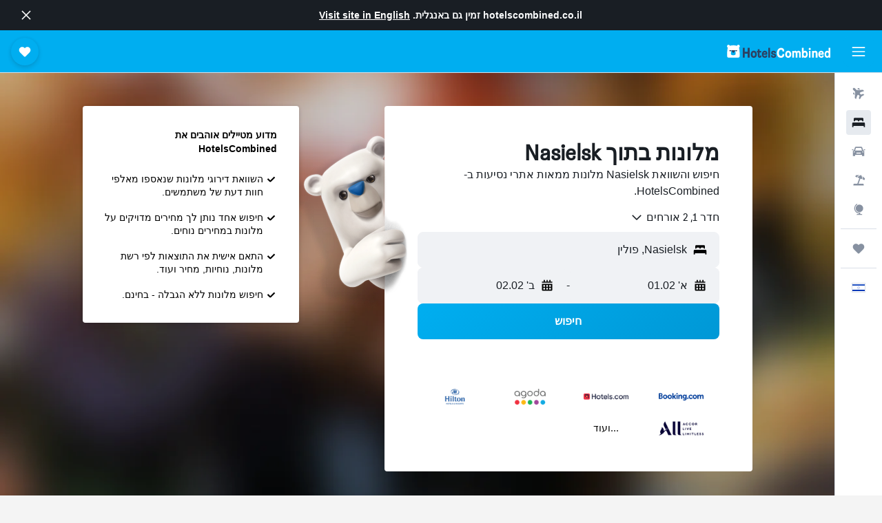

--- FILE ---
content_type: text/html;charset=UTF-8
request_url: https://www.hotelscombined.co.il/Place/Nasielsk.htm
body_size: 86576
content:
<!DOCTYPE html>
<html lang='he-il' dir='rtl'>
<head>
<meta name="r9-version" content="R801d"/><meta name="r9-built" content="20260122.060142"/><meta name="r9-rendered" content="Sun, 25 Jan 2026 03:41:04 GMT"/><meta name="r9-build-number" content="21"/><link rel="stylesheet" href="https://content.r9cdn.net/res/combined.css?v=756fdc2e43dca08a71a73f8f541deba40e3ffab1&amp;cluster=4"/><link rel="stylesheet" href="https://content.r9cdn.net/res/combined.css?v=26ed2dd51d9ca50d12407ed843d5ab26ecae19d1&amp;cluster=4"/><meta name="viewport" content="width=device-width, initial-scale=1, minimum-scale=1"/><meta name="format-detection" content="telephone=no"/><link rel="icon" href="/favicon.ico" sizes="any"/><link rel="icon" href="/icon.svg" type="image/svg+xml"/><title>מלונות בNasielsk: זולים בNasielsk דילים למלונות</title><meta name="description" content="מנוע החיפוש HotelsCombined מבצע חיפוש והשוואת Nasielsk  דילים למלונות מתוך כל אתרי ההזמנות המובילים בחיפוש אחד. כולל חוות דעת על מלונות בתוך Nasielsk."/><link rel="preconnect" href="apis.google.com"/><link rel="dns-prefetch" href="apis.google.com"/><link rel="preconnect" href="www.googletagmanager.com"/><link rel="dns-prefetch" href="www.googletagmanager.com"/><link rel="preconnect" href="www.google-analytics.com"/><link rel="dns-prefetch" href="www.google-analytics.com"/><script type="text/javascript">
var safari13PlusRegex = /Macintosh;.*?Version\/(1[3-9]|[2-9][0-9]+)(\.[0-9]+)* Safari/;
if (
window &&
window.navigator &&
window.navigator.userAgent &&
window.navigator.userAgent.indexOf('Safari') > -1 &&
window.navigator.userAgent.indexOf('Chrome') === -1 &&
safari13PlusRegex.test(window.navigator.userAgent)
) {
if (
'ontouchstart' in window &&
(!('cookieEnabled' in window.navigator) || window.navigator.cookieEnabled)
) {
if (
decodeURIComponent(document.cookie).indexOf('pmov=') < 0 &&
decodeURIComponent(document.cookie).indexOf('oo.tweb=') < 0
) {
var d = new Date();
d.setTime(d.getTime() + 90 * 24 * 60 * 60 * 1000);
document.cookie = 'pmov=tb;path=/;expires=' + d.toUTCString();
}
}
}
</script><meta name="kayak_page" content="hotel,static-city-hotels,city"/><meta name="seop" content="Nasielsk"/><script type="text/javascript">
var DynamicContextPromise = (function (handler) {
this.status = 0;
this.value = undefined;
this.thenCallbacks = [];
this.catchCallbacks = [];
this.then = function(fn) {
if (this.status === 0) {
this.thenCallbacks.push(fn);
}
if (this.status === 1) {
fn(this.value);
}
return this;
}.bind(this);
this.catch = function(fn) {
if (this.status === 0) {
this.catchCallbacks.push(fn);
}
if (this.status === 2) {
fn(this.value);
}
return this;
}.bind(this);
var resolve = function(value) {
if (this.status === 0) {
this.status = 1;
this.value = value;
this.thenCallbacks.forEach(function(fn) {
fn(value)
});
}
}.bind(this);
var reject = function(value) {
if (this.status === 0) {
this.status = 2;
this.value = value;
this.catchCallbacks.forEach(function(fn) {
fn(value)
});
}
}.bind(this);
try {
handler(resolve, reject);
} catch (err) {
reject(err);
}
return {
then: this.then,
catch: this.catch,
};
}).bind({})
var ie = (function () {
var undef,
v = 3,
div = document.createElement('div'),
all = div.getElementsByTagName('i');
while (div.innerHTML = '<!--[if gt IE ' + (++v) + ']><i></i><![endif]-->', all[0]);
return v > 4 ? v : undef;
}());
var xhr = ie <= 9 ? new XDomainRequest() : new XMLHttpRequest();
var trackingQueryParams = "";
var getOnlyValidParams = function(paramsList, reservedParamsList) {
var finalParamsList = [];
for (var i = 0; i < paramsList.length; i++) {
if (reservedParamsList.indexOf(paramsList[i].split('=')[0]) == -1) {
finalParamsList.push(paramsList[i]);
}
}
return finalParamsList;
}
var removeUnnecessaryQueryStringChars = function(paramsString) {
if (paramsString.charAt(0) === '?') {
return paramsString.substr(1);
}
return paramsString;
}
var reservedParamsList = ['vertical', 'pageId', 'subPageId', 'originalReferrer', 'seoPlacementId', 'seoLanguage', 'seoCountry', 'tags'];
var paramsString = window.location && window.location.search;
if (paramsString) {
paramsString = removeUnnecessaryQueryStringChars(paramsString);
var finalParamsList = getOnlyValidParams(paramsString.split('&'), reservedParamsList)
trackingQueryParams = finalParamsList.length > 0 ? "&" + finalParamsList.join("&") + "&seo=true" : "";
}
var trackingUrl = '/s/run/fpc/context' +
'?vertical=hotel' +
'&pageId=static-city-hotels' +
'&subPageId=city' +
'&originalReferrer=' + encodeURIComponent(document.referrer) +
'&seoPlacementId=' + encodeURIComponent('Nasielsk') +
'&tags=' + encodeURIComponent('') +
'&origin=' + encodeURIComponent('') +
'&destination=' + encodeURIComponent('') +
'&isSeoPage=' + encodeURIComponent('true') +
'&domain=' + encodeURIComponent(window.location.host) +
trackingQueryParams;
xhr.open('GET', trackingUrl, true);
xhr.responseType = 'json';
window.R9 = window.R9 || {};
window.R9.unhiddenElements = [];
window.R9.dynamicContextPromise = new DynamicContextPromise(function(resolve, reject) {
xhr.onload = function () {
if (xhr.readyState === xhr.DONE && xhr.status === 200) {
window.R9 = window.R9 || {};
window.R9.globals = window.R9.globals || {};
resolve(xhr.response);
if (xhr.response['formToken']) {
R9.globals.formtoken = xhr.response['formToken'];
}
if (xhr.response['jsonPlacementEnabled'] && xhr.response['jsonGlobalPlacementEnabled']) {
if (xhr.response['placement']) {
R9.globals.placement = xhr.response['placement'];
}
if (xhr.response['affiliate']) {
R9.globals.affiliate = xhr.response['affiliate'];
}
}
if (xhr.response['dsaRemovableFields']) {
var dsaRemovableParamsList = xhr.response['dsaRemovableFields'];
var query = window.location.search.slice(1) || "";
var params = query.split('&');
var needRemoveParams = false;
for (var i = 0; i < dsaRemovableParamsList.length; i++) {
if (query.indexOf(dsaRemovableParamsList[i] + '=') != -1) {
needRemoveParams = true;
break;
}
}
if (needRemoveParams) {
var path = window.location.pathname;
var finalQuery = [];
for (var i = 0; i < params.length; i++) {
if (dsaRemovableParamsList.indexOf(params[i].split('=')[0]) == -1) {
finalQuery.push(params[i]);
}
}
if (window.history.replaceState) {
window.history.replaceState({}, document.title, path + (finalQuery.length > 0 ? '?' + finalQuery.join('&') : ''));
}
}
if(xhr.response['cachedCookieConsentEnabled']) {
var unhideElement = (elementId) => {
var elementToUnhide = document.querySelector(elementId);
if (elementToUnhide) {
window.R9.unhiddenElements = window.R9.unhiddenElements || [];
window.R9.unhiddenElements.push(elementId.replace('#', ''));
elementToUnhide.removeAttribute('hidden');
elementToUnhide.dispatchEvent(new Event('initialStaticHideRemove'));
}
}
var unhideCookieConsent = () => {
if (xhr.response['showSharedIabTcfDialog']) {
unhideElement('#iab-tcf-dialog');
}
if (xhr.response['showDataTransferDisclaimerDialog']) {
unhideElement('#shared-data-transfer-disclaimer-dialog');
}
if (xhr.response['showTwoPartyConsentDialog']) {
unhideElement('#shared-two-part-consent-dialog');
}
}
if (document.readyState === "loading") {
document.addEventListener("DOMContentLoaded", unhideCookieConsent);
} else {
unhideCookieConsent();
}
}
}
} else {
reject(xhr.response);
}
};
})
xhr.send('');
</script><link rel="canonical" href="https://www.hotelscombined.co.il/Place/Nasielsk.htm"/><link rel="alternate" hrefLang="ar" href="https://ar.hotelscombined.com/Place/Nasielsk.htm"/><link rel="alternate" hrefLang="es-ES" href="https://www.hotelscombined.es/Place/Nasielsk.htm"/><link rel="alternate" hrefLang="ca-ES" href="https://www.hotelscombined.cat/Place/Nasielsk.htm"/><link rel="alternate" hrefLang="da-DK" href="https://www.hotelscombined.dk/Place/Nasielsk.htm"/><link rel="alternate" hrefLang="de-DE" href="https://www.hotelscombined.de/Place/Nasielsk.htm"/><link rel="alternate" hrefLang="en" href="https://www.hotelscombined.com/Place/Nasielsk.htm"/><link rel="alternate" hrefLang="en-AE" href="https://www.hotelscombined.ae/Place/Nasielsk.htm"/><link rel="alternate" hrefLang="en-AU" href="https://www.hotelscombined.com.au/Place/Nasielsk.htm"/><link rel="alternate" hrefLang="en-CA" href="https://www.hotelscombined.ca/Place/Nasielsk.htm"/><link rel="alternate" hrefLang="en-GB" href="https://www.hotelscombined.co.uk/Place/Nasielsk.htm"/><link rel="alternate" hrefLang="en-IE" href="https://www.hotelscombined.ie/Place/Nasielsk.htm"/><link rel="alternate" hrefLang="en-IN" href="https://www.hotelscombined.in/Place/Nasielsk.htm"/><link rel="alternate" hrefLang="en-NZ" href="https://www.hotelscombined.co.nz/Place/Nasielsk.htm"/><link rel="alternate" hrefLang="en-SG" href="https://www.hotelscombined.com.sg/Place/Nasielsk.htm"/><link rel="alternate" hrefLang="fr-FR" href="https://www.hotelscombined.fr/Place/Nasielsk.htm"/><link rel="alternate" hrefLang="he-IL" href="https://www.hotelscombined.co.il/Place/Nasielsk.htm"/><link rel="alternate" hrefLang="it-IT" href="https://www.hotelscombined.it/Place/Nasielsk.htm"/><link rel="alternate" hrefLang="ja-JP" href="https://www.hotelscombined.jp/Place/Nasielsk.htm"/><link rel="alternate" hrefLang="ko-KR" href="https://www.hotelscombined.co.kr/Place/Nasielsk.htm"/><link rel="alternate" hrefLang="ms-MY" href="https://www.hotelscombined.my/Place/Nasielsk.htm"/><link rel="alternate" hrefLang="no-NO" href="https://www.hotelscombined.no/Place/Nasielsk.htm"/><link rel="alternate" hrefLang="sv-SE" href="https://www.hotelscombined.se/Place/Nasielsk.htm"/><link rel="alternate" hrefLang="th-TH" href="https://www.hotelscombined.co.th/Place/Nasielsk.htm"/><link rel="alternate" hrefLang="zh-TW" href="https://www.hotelscombined.com.tw/Place/Nasielsk.htm"/><link rel="alternate" hrefLang="zh-HK" href="https://www.hotelscombined.hk/Place/Nasielsk.htm"/><meta property="og:image" content="https://content.r9cdn.net/rimg/provider-logos/common/socialmedia/hotelscombined-logo.png?width=1200&amp;height=630&amp;crop=false"/><meta property="og:image:width" content="1200"/><meta property="og:image:height" content="630"/><meta property="og:title" content="מלונות בNasielsk: זולים בNasielsk דילים למלונות"/><meta property="og:type" content="website"/><meta property="og:description" content="מנוע החיפוש HotelsCombined מבצע חיפוש והשוואת Nasielsk  דילים למלונות מתוך כל אתרי ההזמנות המובילים בחיפוש אחד. כולל חוות דעת על מלונות בתוך Nasielsk."/><meta property="og:url" content="https://www.hotelscombined.co.il/Place/Nasielsk.htm"/><meta property="og:site_name" content="HotelsCombined"/><meta property="fb:pages" content="117913258224288"/><meta property="twitter:title" content="מלונות בNasielsk: זולים בNasielsk דילים למלונות"/><meta name="twitter:description" content="מנוע החיפוש HotelsCombined מבצע חיפוש והשוואת Nasielsk  דילים למלונות מתוך כל אתרי ההזמנות המובילים בחיפוש אחד. כולל חוות דעת על מלונות בתוך Nasielsk."/><meta name="twitter:image:src" content="https://content.r9cdn.net/rimg/provider-logos/common/socialmedia/hotelscombined-logo.png?width=440&amp;height=220&amp;crop=false"/><meta name="twitter:card" content="summary_large_image"/><meta name="twitter:site" content="@hotelscombined"/><meta name="twitter:creator" content="@hotelscombined"/><meta name="robots" content="index,follow"/><link rel="apple-touch-icon" href="/apple-touch-icon.png"/><link rel="apple-touch-icon" sizes="60x60" href="/apple-touch-icon-60x60.png"/><link rel="apple-touch-icon" sizes="76x76" href="/apple-touch-icon-76x76.png"/><link rel="apple-touch-icon" sizes="120x120" href="/apple-touch-icon-120x120.png"/><link rel="apple-touch-icon" sizes="152x152" href="/apple-touch-icon-152x152.png"/><link rel="apple-touch-icon" sizes="167x167" href="/apple-touch-icon-167x167.png"/><link rel="apple-touch-icon" sizes="180x180" href="/apple-touch-icon-180x180.png"/><script type="application/ld+json">{"@context":"https://schema.org","@type":"Website","name":"HotelsCombined","url":"https://www.hotelscombined.co.il"}</script><script type="application/ld+json">{"@context":"http://schema.org","@type":"Organization","name":"HotelsCombined","url":"https://www.hotelscombined.co.il/Place/Nasielsk.htm"}</script><script type="application/ld+json">{"@context":"http://schema.org","@type":"BreadcrumbList","itemListElement":[{"@type":"ListItem","position":"1","item":{"@id":"/","name":"בית"}},{"@type":"ListItem","position":"2","item":{"@id":"/Place/Poland.htm","name":"פולין"}},{"@type":"ListItem","position":"3","item":{"@id":"","name":"Nasielsk"}}]}</script><script type="application/ld+json">{"@context":"http://schema.org","@type":"FAQPage","mainEntity":[{"@type":"Question","name":"מהן ערים נוספות שכדאי לשהות בהן כשמבקרים במחוז מזוביה?","acceptedAnswer":{"@type":"Answer","text":"בנוסף לNasielsk, מטיילים בוחרים לבקר בורשה כשהם מבקרים במחוז מזוביה. Płońsk היא גם בחירה פופולרית לביקור."}},{"@type":"Question","name":"כמה מלונות יש בNasielsk?","acceptedAnswer":{"@type":"Answer","text":"סך הכל, יש 3 מלונות לבחור מביניהם בNasielsk, לעומת 9,825 מקומות במחוז מזוביה."}}]}</script><script type="application/ld+json">{"@context":"http://schema.org","@type":"Hotel","name":"Domki Wioselko","url":"https://www.hotelscombined.co.ilundefined","description":"הלודג' נמצא במרחק של 30 דקות נסיעה מWarsaw Modlin Airport, כולל ג'קוזי, סאונה וגם WI-FI חינם. כמו כן כולל חדרי דיונים, הסעות אל ומנמל התעופה ומגרש משחקים.","starRating":"0","alternateName":["Domki Wioselko Nasielsk","Domki Wioselko Nasielsk, מחוז מזוביה"],"address":{"@type":"PostalAddress","streetAddress":"","addressLocality":"Nasielsk","postalCode":"05-192","addressRegion":"מחוז מזוביה","addressCountry":"פולין"},"priceRange":"₪207","image":"/rimg/himg/5a/64/54/ostrovok-4284344-83a9c3-675614.jpg?width=200&height=200&crop=true&watermarkposition=lowerright","photo":[{"@type":"ImageObject","contentUrl":"/himg/5a/64/54/ostrovok-4284344-83a9c3-675614.jpg","description":"Domki Wioselko"},{"@type":"ImageObject","contentUrl":"/himg/f5/a3/e9/ostrovok-4284344-05901e-579215.jpg","description":"Domki Wioselko"},{"@type":"ImageObject","contentUrl":"/himg/ca/eb/57/ostrovok-4284344-7d066f-626358.jpg","description":"Domki Wioselko"},{"@type":"ImageObject","contentUrl":"/himg/05/18/0b/ostrovok-4284344-9b2ff4-599377.jpg","description":"Domki Wioselko"},{"@type":"ImageObject","contentUrl":"/himg/02/f1/86/ostrovok-4284344-74dfd1-613460.jpg","description":"Domki Wioselko"}],"aggregateRating":{"@type":"AggregateRating","bestRating":"10","ratingValue":"8.6","ratingCount":"145"},"amenityFeature":["privatebeach","river_view","hottub","sauna","kitchen","kitchenette","outdoor_fireplace","terrace/patio","balcony","outdoor_dining_area"]}</script><script type="application/ld+json">{"@context":"https://schema.org","@type":"TouristDestination","name":"Nasielsk"}</script><meta name="kayak_content_type" content="72852,standard"/><meta name="cfcms-destination-code" content="72852"/>
</head>
<body class='bd-default bd-hc react react-st iw_IL '><div id='root'><div class="c--AO"><nav class="mZv3" aria-label="קישורים מהירים מקלדת"><a href="#main">דילוג לתוכן הראשי</a></nav><div data-testid="page-top-anchor" aria-live="polite" aria-atomic="true" tabindex="-1" style="position:absolute;width:1px;height:1px;margin:-1px;padding:0;overflow:hidden;clip-path:inset(50%);white-space:nowrap;border:0"></div><header class="mc6t mc6t-mod-sticky-always" style="height:62px;top:0px"><div class="mc6t-wrapper"><div><div class="mc6t-banner mc6t-mod-sticky-non-mobile"></div></div><div class="mc6t-main-content mc6t-mod-bordered" style="height:62px"><div class="common-layout-react-HeaderV2 V_0p V_0p-mod-branded V_0p-mod-side-nav-ux-v2"><div class="wRhj wRhj-mod-justify-start wRhj-mod-grow"><div class="mc6t-nav-button mc6t-mod-hide-empty"><div role="button" tabindex="0" class="ZGw- ZGw--mod-size-medium ZGw--mod-variant-default" aria-label="פתיחת הניווט הראשי"><svg viewBox="0 0 200 200" width="20" height="20" xmlns="http://www.w3.org/2000/svg" role="presentation"><path d="M191.67 50H8.33V33.33h183.33V50zm0 100H8.33v16.67h183.33V150zm0-58.33H8.33v16.67h183.33V91.67z"/></svg></div></div><div class="mc6t-logo mc6t-mod-hide-empty"><div class="gPDR gPDR-mod-focus-keyboard gPDR-hotelscombined gPDR-non-compact gPDR-main-logo-mobile gPDR-inverted-logo gPDR-mod-reduced-size"><a class="gPDR-main-logo-link" href="/" itemProp="https://schema.org/logo" aria-label="מעבר ל-hotelscombined עמוד הבית"><div class="gPDR-main-logo gPDR-inverted-logo" style="animation-duration:2000ms"><span style="transform:translate3d(0,0,0);vertical-align:middle;-webkit-font-smoothing:antialiased;-moz-osx-font-smoothing:grayscale;width:auto;height:auto" class="gPDR-logo-image"><svg width="100%" height="100%" viewBox="0 0 190 24" xmlns="http://www.w3.org/2000/svg" role="presentation" style="width:inherit;height:inherit;line-height:inherit;color:inherit"><g fill="none"><path fill="#2C4162" d="M29.207 23.715V5.735h3.533v7.282h5.574V5.736h3.533v17.939h-3.533v-7.363H32.74v7.363h-3.533zm14.681-5.939c0-3.58 1.885-6.752 5.536-6.752 3.65 0 5.535 3.173 5.535 6.752 0 3.336-1.688 6.183-5.535 6.183-3.848 0-5.536-2.847-5.536-6.183zm3.259-.04c0 2.237.706 3.132 2.277 3.132 1.57 0 2.276-.854 2.276-3.092 0-2.156-.588-3.58-2.276-3.58-1.688-.04-2.277 1.384-2.277 3.54zm9.735-3.58h-1.57v-2.888h1.57v-2.97h3.023v2.97h3.258v2.888h-3.258v4.515c0 1.993.078 2.36.667 2.36.393 0 .51-.204.51-.651 0-.244-.078-.448-.078-.448h2.238s.157.448.157 1.099c0 2.033-1.374 2.928-3.062 2.928-2.356 0-3.494-1.26-3.494-4.108v-5.695h.04zm14.525 5.858c0-.204-.04-.367-.04-.367h2.513s.196.407.196 1.058c0 2.36-2.316 3.295-4.2 3.295-3.808 0-5.653-2.644-5.653-6.224 0-3.539 1.688-6.712 5.457-6.712 2.826 0 4.593 2.034 4.593 4.76a9.467 9.467 0 01-.354 2.522h-6.712c.039 1.87.903 2.888 2.63 2.888 1.256-.04 1.57-.732 1.57-1.22zm-4.083-4.068h4.083c.118-.773-.157-2.115-1.924-2.115-1.727 0-2.159 1.464-2.159 2.115zm8.755 7.769V5.776h3.1v17.94h-3.1zm4.946-3.254c0-.773.314-1.342.314-1.342h2.826s-.157.325-.157.813c0 .854.707 1.261 1.767 1.261 1.02 0 1.649-.407 1.649-1.057 0-.855-.786-1.14-2.12-1.505-1.885-.489-4.044-.936-4.044-3.702 0-2.522 1.806-3.865 4.397-3.865 2.238 0 4.318 1.099 4.318 3.336 0 .65-.196 1.18-.196 1.18h-2.827s.118-.326.118-.651c0-.692-.589-1.098-1.374-1.098-1.099 0-1.57.488-1.57 1.016 0 .651.707.977 2.08 1.302 1.885.448 4.123.976 4.123 3.824 0 2.685-1.806 4.027-4.633 4.027-2.944-.04-4.671-1.464-4.671-3.539z"/><path d="M91.899 15.254c0-5.207 2.826-9.478 7.615-9.478 3.77 0 5.653 2.238 5.653 4.882 0 1.098-.235 1.749-.235 1.749h-2.984s.079-.285.079-.936c0-1.302-.785-2.278-2.552-2.278-2.787 0-4.082 2.482-4.082 6.02 0 2.889.981 5.33 4.004 5.33 1.334 0 2.59-.692 2.59-2.645 0-.366-.078-.691-.078-.691h3.023s.196.57.196 1.383c0 3.824-3.023 5.37-5.888 5.37-5.535 0-7.341-3.987-7.341-8.706zm15.153 2.522c0-3.58 1.884-6.752 5.535-6.752 3.65 0 5.535 3.173 5.535 6.752 0 3.336-1.688 6.183-5.535 6.183-3.847 0-5.535-2.847-5.535-6.183zm3.258-.04c0 2.237.707 3.132 2.277 3.132 1.57 0 2.277-.854 2.277-3.092 0-2.156-.59-3.58-2.277-3.58-1.688-.04-2.277 1.384-2.277 3.54zm18.097-5.004c.628-.935 1.649-1.708 3.023-1.708 2.63 0 4.122 1.952 4.122 4.881v7.81l-3.102-.04v-7.2c0-1.587-.55-2.32-1.57-2.32s-1.57.937-1.57 2.279v7.281h-3.101v-7.24c0-1.587-.55-2.32-1.65-2.32-1.059 0-1.609.937-1.609 2.157v7.403h-3.1V11.268h2.983v1.18h.039c.314-.489 1.217-1.424 2.67-1.424 1.413 0 2.394.773 2.865 1.708zm9.186-6.996h3.101v6.345h.04c.588-.61 1.53-1.057 2.63-1.057 3.376 0 4.907 3.01 4.907 6.549 0 3.458-1.57 6.386-4.947 6.386-1.177 0-2.198-.61-2.748-1.342h-.039v1.098h-2.983V5.735h.039zm3.14 12c0 1.586.55 3.172 2.277 3.172 1.531 0 2.277-1.505 2.277-3.091 0-1.953-.51-3.661-2.277-3.661-1.688-.04-2.277 1.79-2.277 3.58zm11.267-12c1.1 0 1.963.895 1.963 2.033 0 1.14-.864 2.034-1.963 2.034-1.1 0-1.963-.895-1.963-2.034.04-1.098.903-2.033 1.963-2.033zm-1.531 5.532h3.101v12.447h-3.101zm8.951 12.447h-3.102V11.268h3.101v1.22h.04c.51-.691 1.334-1.464 2.944-1.464 2.277 0 3.808 1.952 3.808 4.434v8.217h-3.18V16.27c0-1.342-.628-2.156-1.688-2.156-.903 0-1.963.407-1.963 2.563v7.037h.04zm15.466-3.701c0-.204-.039-.367-.039-.367h2.513s.196.407.196 1.058c0 2.36-2.316 3.295-4.2 3.295-3.808 0-5.654-2.644-5.654-6.224 0-3.539 1.688-6.712 5.457-6.712 2.787 0 4.593 2.034 4.593 4.76 0 1.383-.353 2.522-.353 2.522h-6.713c.04 1.87.903 2.888 2.63 2.888 1.256-.04 1.57-.732 1.57-1.22zm-4.082-4.068h4.082c.118-.773-.157-2.115-1.923-2.115-1.727 0-2.16 1.464-2.16 2.115zm18.843 7.769h-2.866v-1.057h-.04c-.47.61-1.57 1.301-2.865 1.301-2.277 0-4.71-1.912-4.71-6.508 0-3.824 2.001-6.427 4.553-6.427 1.335 0 2.238.447 2.787 1.057h.04V5.776h3.1v17.94zm-7.577-5.98c0 2.238 1.139 3.133 2.395 3.133s2.237-1.099 2.237-3.092c0-2.4-.902-3.62-2.237-3.62-1.492 0-2.395 1.22-2.395 3.58zm-158.399.489c0-3.905-.55-9.438-1.216-12.448-.275-1.22-.825-2.115-1.728-2.766A4.641 4.641 0 0019 2.156c-.04 0-.079-.04-.118-.04-2.355-.774-4.553-1.14-6.83-1.1-2.277-.04-4.476.286-6.83 1.1-.04 0-.08.04-.119.04a6.285 6.285 0 00-1.727.854c-.903.651-1.452 1.546-1.727 2.766C.98 8.786.432 14.32.432 18.224c0 1.017.04 1.912.118 2.644.078.813.235 1.424.47 1.668.354.447.904 1.18 3.18 1.18h15.703c2.277 0 2.787-.733 3.18-1.18.235-.244.353-.855.47-1.668.118-.732.158-1.627.118-2.644z" fill="#FFF"/><path d="M3.023 5.573c-1.492 0-2.67-1.261-2.67-2.766C.353 1.26 1.57.04 3.023.04c1.491 0 2.67 1.26 2.67 2.766 0 1.505-1.179 2.766-2.67 2.766m18.137.001c-1.493 0-2.67-1.261-2.67-2.766C18.49 1.26 19.707.04 21.16.04c1.49 0 2.669 1.26 2.669 2.766 0 1.505-1.217 2.766-2.67 2.766" fill="#FFF"/><path d="M4.79 10.129c-.04.122-.04.285-.04.407.04.854.707 1.545 1.531 1.586.903.04 1.649-.732 1.649-1.627 0-.122 0-.244-.04-.366 0-.082-.117-.163-.196-.163H4.986c-.079 0-.157.04-.197.163m10.913 0c-.039.122-.039.285-.039.407.04.854.707 1.545 1.531 1.586.903.04 1.649-.732 1.649-1.627 0-.122 0-.244-.04-.366-.039-.082-.117-.163-.196-.163H15.9c-.118 0-.197.04-.197.163" fill="#2C4162"/><path d="M16.134 17.492c0-.082.04-.123.04-.204v-.366c0-1.424-.629-5.207-1.021-6.671-.04-.163-.157-.244-.353-.285H8.793c-.196.04-.314.163-.353.285-.353 1.464-1.02 5.207-1.02 6.671v.325c0 .936 1.962 2.075 4.357 2.075 2.198 0 4.004-.936 4.318-1.83 0 .04 0 0 .04 0z" fill="#00AEF0"/><path d="M14.8 9.966H8.793c-.235.04-.353.203-.353.366 0 .082 0 .163.04.204.196.447.392.895.667 1.342.432.732.903 1.424 1.57 2.075.196.203.432.447.667.65a.715.715 0 00.432.163c.157 0 .314-.04.432-.163.235-.203.432-.406.667-.65.668-.651 1.139-1.343 1.57-2.075.236-.407.472-.854.668-1.342.04-.082.04-.163.04-.204a.47.47 0 00-.393-.366z" fill="#2C4162"/></g> </svg></span></div></a></div></div></div><div class="wRhj wRhj-mod-width-full-mobile wRhj-mod-justify-center wRhj-mod-allow-shrink"><div class="V_0p-search-display-wrapper"></div></div><div class="wRhj wRhj-mod-justify-end wRhj-mod-grow"><div><div class="common-layout-react-HeaderAccountWrapper theme-dark account--collapsible account--not-branded"><div class="ui-layout-header-HeaderTripsItem"><div class="trips-drawer-wrapper theme-dark"><div><div role="button" tabindex="0" class="ZGw- ZGw--mod-size-medium ZGw--mod-variant-round" aria-label="פתיחת מגירת טיולים ונסיעות"><div class="c_EZE"><svg viewBox="0 0 200 200" width="1.25em" height="1.25em" xmlns="http://www.w3.org/2000/svg" class="" role="presentation" aria-hidden="true"><path d="M169.94 110.33l-19.75 19.75l-.92.92l-39.58 39.58c-.67.67-1.33 1.25-2 1.67c-.75.58-1.5 1.08-2.25 1.42c-.83.42-1.75.75-2.58 1c-.75.17-1.58.25-2.33.33h-1c-.75-.08-1.58-.17-2.33-.33c-.83-.25-1.75-.58-2.58-1c-.75-.33-1.5-.83-2.25-1.42c-.67-.42-1.33-1-2-1.67L50.79 131l-.92-.92l-19.75-19.75c-8.92-9-13.42-20.67-13.42-32.42s4.5-23.42 13.42-32.42c17.92-17.83 46.92-17.83 64.83 0l5.08 5.08l5.08-5.08c8.92-8.92 20.67-13.33 32.42-13.33s23.5 4.42 32.42 13.33c17.92 17.92 17.92 46.92 0 64.83z"/></svg></div></div></div></div></div></div></div></div><div class="c5ab7 c5ab7-mod-absolute c5ab7-collapsed c5ab7-mod-variant-accordion" style="top:62px"><div tabindex="-1" class="pRB0 pRB0-collapsed pRB0-mod-variant-accordion pRB0-mod-position-sticky" style="top:62px;height:calc(100vh - 62px)"><div><div class="pRB0-nav-items"><nav class="HtHs" aria-label="חיפוש"><ul class="HtHs-nav-list"><li><a href="/flights" aria-label="חפש טיסות " class="dJtn dJtn-collapsed dJtn-mod-variant-accordion" aria-current="false"><svg viewBox="0 0 200 200" width="1.25em" height="1.25em" xmlns="http://www.w3.org/2000/svg" class="ncEv ncEv-rtl-aware dJtn-menu-item-icon" role="presentation" aria-hidden="true"><path d="M107.91 115.59l-23.6 17.77l10.49 28.28c.83 4.36-.53 8.9-3.65 12.02l-9.78 9.78l-23.54-41.34l-41.28-23.48l9.78-9.66c3.12-3.12 7.6-4.42 11.9-3.65l28.4 10.37l17.71-23.66l-11.79-11.79l-52.86-17.5l13.14-13.49c2.77-2.77 6.6-4.24 10.49-4.01l27.05 1.83l33.12 2.24l22.1 1.47l29.46-29.34c6.48-6.48 17.09-6.48 23.57 0c3.24 3.24 4.89 7.48 4.83 11.79c.06 4.3-1.59 8.54-4.83 11.78l-29.46 29.34l1.47 22.1l2.24 33.12l1.83 27.16c.29 3.83-1.12 7.6-3.83 10.31l-13.44 13.44l-17.74-53.09l-11.79-11.79zm67.76-26.52c-4.77-4.77-12.32-4.89-17.21-.35l2.24 33l14.97-14.97a12.488 12.488 0 000-17.68zm-64.81-64.82a12.488 12.488 0 00-17.68 0L78.21 39.22l33 2.24c4.54-4.89 4.42-12.43-.35-17.21z"/></svg><div class="dJtn-menu-item-title">טיסות</div></a></li><li><a href="/hotels" aria-label="חיפוש מקומות אירוח " class="dJtn dJtn-active dJtn-collapsed dJtn-mod-variant-accordion" aria-current="page"><svg viewBox="0 0 200 200" width="1.25em" height="1.25em" xmlns="http://www.w3.org/2000/svg" class="ncEv dJtn-menu-item-icon" role="presentation" aria-hidden="true"><path d="M170.83 46.67v36.67h-16.67v-3.33c0-7.42-5.92-13.33-13.33-13.33h-19.17c-7.42 0-13.33 5.92-13.33 13.33v3.33H91.66v-3.33c0-7.42-5.92-13.33-13.33-13.33H59.16c-7.42 0-13.33 5.92-13.33 13.33v3.33H29.16V46.67c0-7.42 5.92-13.33 13.33-13.33h115c7.42 0 13.33 5.92 13.33 13.33zm7.5 53.33H21.67c-7.42 0-13.33 5.92-13.33 13.33v53.33h16.67v-16.67h150v16.67h16.67v-53.33c0-7.42-5.92-13.33-13.33-13.33z"/></svg><div class="dJtn-menu-item-title">מלונות</div></a></li><li><a href="/cars" aria-label="חפש רכבים " class="dJtn dJtn-collapsed dJtn-mod-variant-accordion" aria-current="false"><svg viewBox="0 0 200 200" width="1.25em" height="1.25em" xmlns="http://www.w3.org/2000/svg" class="ncEv dJtn-menu-item-icon" role="presentation" aria-hidden="true"><path d="M25.03 83.33H5.7c-.83 0-1.5-.67-1.5-1.5v-11h20.83v12.5zm150 0h19.33c.83 0 1.5-.67 1.5-1.5v-11h-20.83v12.5zm8.33 17.5v65.83h-33.33v-16.67h-100v16.58l-33.33.08V100.9c0-7.33 6-13.33 13.33-13.33l2.5-.08l14.58-44.92c1.75-5.5 6.92-9.25 12.75-9.25h80.33c5.83 0 11 3.75 12.75 9.25l14.58 44.92h2.5c7.33 0 13.33 6 13.33 13.33zm-137.5 7.5c0-4.58-3.75-8.33-8.33-8.33s-8.33 3.75-8.33 8.33s3.75 8.33 8.33 8.33s8.33-3.75 8.33-8.33zm87.5 16.67c0-4.58-3.75-8.33-8.33-8.33h-50c-4.58 0-8.33 3.75-8.33 8.33s3.75 8.33 8.33 8.33h50c4.58 0 8.33-3.75 8.33-8.33zm16.67-37.5L137.86 50H62.2L50.03 87.5h100zm20.83 20.83c0-4.58-3.75-8.33-8.33-8.33s-8.33 3.75-8.33 8.33s3.75 8.33 8.33 8.33s8.33-3.75 8.33-8.33z"/></svg><div class="dJtn-menu-item-title">רכבים</div></a></li><li><a href="/packagetours" aria-label="חפש חבילות " class="dJtn dJtn-collapsed dJtn-mod-variant-accordion" aria-current="false"><svg viewBox="0 0 200 200" width="1.25em" height="1.25em" xmlns="http://www.w3.org/2000/svg" class="ncEv dJtn-menu-item-icon" role="presentation" aria-hidden="true"><path d="M112.24 25.24L91.38 37.96c-3.4 2.04-6 5.27-7.34 8.95l-4.1 11.28l-27.41-9.98l4.36-11.98c.48-1.33.99-2.48 1.5-3.62c1.18-2.5 2.49-4.41 4-5.37c2.31-1.47 5.33-2.23 9.23-2.23l40.62.24zm49.51 124.74h-62l27.17-74.67l23.5 8.5l4.08-11.25c.75-2 .83-4.08.08-6L142.5 30.73l-6.42-5.33h-7.92l-32.5 19.75c-1.67 1-3.08 2.67-3.75 4.58l-4.17 11.33l23.5 8.5l-29.25 80.42H38.24c-7.33 0-13.25 5.92-13.25 13.25v11.75h150v-11.75c0-7.33-5.92-13.25-13.25-13.25zm29.54-75.84c-.83-2.61-2.65-5.13-5.64-7.64l-30.93-25.63l7.78 22.96c1.29 3.75 1.21 7.89-.13 11.57l-4.1 11.28l27.41 9.98l4.5-12.37c1.54-4.23 1.9-7.65 1.12-10.15z"/></svg><div class="dJtn-menu-item-title">חבילות</div></a></li><li><a href="/explore/" aria-label="עבור ל- Explore " class="dJtn dJtn-collapsed dJtn-mod-variant-accordion" aria-current="false"><svg viewBox="0 0 200 200" width="1.25em" height="1.25em" xmlns="http://www.w3.org/2000/svg" class="ncEv dJtn-menu-item-icon" role="presentation" aria-hidden="true"><path d="M37.5 87.58c0-1.5.08-2.92.17-4.42c0-1.08.08-2.17.25-3.25c.25-3 .75-6 1.42-8.92c.33-1.25.58-2.5 1-3.75c.5-1.83 1.08-3.58 1.75-5.42c.42-1.17.83-2.25 1.33-3.42c.5-1.08 1-2.25 1.5-3.33s1.08-2.17 1.67-3.25c1.17-2.08 2.42-4.17 3.75-6.17c.67-1 1.33-1.92 2.08-2.92s1.58-2 2.42-3c.92-1.17 1.92-2.33 2.92-3.42l1.75-1.75c1.67-1.67 3.42-3.25 5.33-4.83c.25-.17.58-.42.92-.75c1.25-1 2.58-2 4-2.92c1.25-.92 2.58-1.75 3.92-2.58c.08-.08.17-.08.33-.17c1.42-.92 2.92-1.75 4.42-2.5l4.33 11.83c-1.42.75-2.92 1.67-4.25 2.5c-.67.42-1.33.92-2 1.42c-1.42.92-2.75 2-4 3c-1.33 1.17-2.67 2.33-3.92 3.58l-.67.67c-1.17 1.25-2.42 2.5-3.5 3.92c-1.58 1.83-3.08 3.83-4.33 5.92c-.83 1.25-1.67 2.5-2.33 3.83c-1.17 2.08-2.25 4.33-3.08 6.5c-.58 1.42-1.17 2.83-1.58 4.25c-.75 2.33-1.42 4.67-1.92 7.08a60.98 60.98 0 00-.75 5.33c-.08.33-.08.75-.08 1.08c-.25 1.92-.33 3.83-.33 5.83c0 34.5 28 62.5 62.5 62.5c4.25 0 8.5-.42 12.5-1.25l4.33 11.92h-.17c-3.42.75-6.92 1.33-10.42 1.58v8.5h22.92c6.9 0 12.5 5.6 12.5 12.5h0h-83.33h0c0-6.9 5.6-12.5 12.5-12.5h22.92v-8.58c-38.42-3.08-68.75-35.42-68.75-74.67zm87.42 52.79c19.92-4.42 36-20.5 40.33-40.42c8.83-39.5-25.67-73.92-65.17-65.17c-19.92 4.42-36 20.5-40.42 40.42c-8.75 39.5 25.75 73.92 65.25 65.17z"/></svg><div class="dJtn-menu-item-title">Explore</div></a></li></ul></nav></div><div class="pRB0-line"></div><div class="pRB0-nav-items"><div><a href="#" class="eHiZ-mod-underline-none dJtn dJtn-collapsed dJtn-mod-variant-accordion" aria-label="טיולים ונסיעות " aria-current="false"><svg viewBox="0 0 200 200" width="1.25em" height="1.25em" xmlns="http://www.w3.org/2000/svg" class="ncEv dJtn-menu-item-icon" role="presentation" aria-hidden="true"><path d="M169.94 110.33l-19.75 19.75l-.92.92l-39.58 39.58c-.67.67-1.33 1.25-2 1.67c-.75.58-1.5 1.08-2.25 1.42c-.83.42-1.75.75-2.58 1c-.75.17-1.58.25-2.33.33h-1c-.75-.08-1.58-.17-2.33-.33c-.83-.25-1.75-.58-2.58-1c-.75-.33-1.5-.83-2.25-1.42c-.67-.42-1.33-1-2-1.67L50.79 131l-.92-.92l-19.75-19.75c-8.92-9-13.42-20.67-13.42-32.42s4.5-23.42 13.42-32.42c17.92-17.83 46.92-17.83 64.83 0l5.08 5.08l5.08-5.08c8.92-8.92 20.67-13.33 32.42-13.33s23.5 4.42 32.42 13.33c17.92 17.92 17.92 46.92 0 64.83z"/></svg><div class="dJtn-menu-item-title">טיולים ונסיעות</div></a></div></div><div class="pRB0-line"></div><div class="pRB0-nav-items"><div role="button" tabindex="0" aria-label="בחר שפה " class="dJtn dJtn-collapsed dJtn-mod-variant-accordion"><div class="dJtn-menu-item-icon"><div class="IXOM IXOM-mod-size-xsmall"><span class="IXOM-flag-container IXOM-il IXOM-mod-bordered"><img class="DU4n DU4n-hidden" alt="Israel (עִבְרִית)" width="18" height="12"/></span></div></div><div class="dJtn-menu-item-title">עִבְרִית</div></div></div></div><div class="pRB0-navigation-links"><div class="F-Tz"></div></div></div></div><div class="c1yxs-hidden"><div class="c-ulo c-ulo-mod-always-render" aria-modal="true"><div class="c-ulo-viewport"><div tabindex="-1" class="c-ulo-content" style="max-width:640px"><div class="BLL2 BLL2-mod-variant-row BLL2-mod-padding-top-small BLL2-mod-padding-bottom-base BLL2-mod-padding-x-large"><div class="BLL2-main BLL2-mod-close-variant-dismiss BLL2-mod-dialog-variant-bottom-sheet-popup"><span class="BLL2-close BLL2-mod-close-variant-dismiss BLL2-mod-close-orientation-left BLL2-mod-close-button-padding-none"><button role="button" class="Py0r Py0r-mod-full-height-width Py0r-mod-variant-solid Py0r-mod-theme-none Py0r-mod-shape-default Py0r-mod-size-xsmall Py0r-mod-outline-offset" tabindex="0" aria-disabled="false" aria-label="סגירה"><div class="Py0r-button-container"><div class="Py0r-button-content"><svg viewBox="0 0 200 200" width="20" height="20" xmlns="http://www.w3.org/2000/svg" role="presentation"><path d="M111.83 100l61.83 61.83l-11.83 11.83L100 111.83l-61.83 61.83l-11.83-11.83L88.17 100L26.33 38.17l11.83-11.83l61.83 61.83l61.83-61.83l11.83 11.83L111.82 100z"/></svg></div></div></button></span><div class="BLL2-content"></div></div><div class="BLL2-bottom-content"><label class="hEI8" id="country-picker-search-label" for="country-picker-search">חיפוש ארץ או שפה</label><div role="presentation" tabindex="-1" class="puNl puNl-mod-cursor-inherit puNl-mod-font-size-base puNl-mod-radius-base puNl-mod-corner-radius-all puNl-mod-size-base puNl-mod-spacing-default puNl-mod-state-default puNl-mod-theme-form puNl-mod-validation-state-neutral puNl-mod-validation-style-border"><input class="NhpT NhpT-mod-radius-base NhpT-mod-corner-radius-all NhpT-mod-size-base NhpT-mod-state-default NhpT-mod-theme-form NhpT-mod-validation-state-neutral NhpT-mod-validation-style-border NhpT-mod-hide-native-clear-button" type="search" tabindex="0" aria-controls="country-picker-list" id="country-picker-search" autoComplete="off" placeholder="חיפוש ארץ או שפה" value=""/></div></div></div><div class="Qe5W Qe5W-mod-padding-none"><div class="daOL"><ul role="listbox" tabindex="0" id="country-picker-list" class="RHsd RHsd-mod-hide-focus-outline RHsd-mod-display-flex"><li id="en-AU-Australia (English)" role="option" class="pe5z" aria-selected="false"><a aria-current="false" class="dG4A" href="https://www.hotelscombined.com.au/Place/Nasielsk.htm" tabindex="-1"><div class="IXOM IXOM-mod-size-xsmall"><span class="IXOM-flag-container IXOM-au IXOM-mod-bordered"><img class="DU4n DU4n-hidden" alt="Australia (English)" width="18" height="12"/></span></div><span class="dG4A-label">Australia (English)</span></a></li><li id="en-CA-Canada (English)" role="option" class="pe5z" aria-selected="false"><a aria-current="false" class="dG4A" href="https://www.hotelscombined.ca/Place/Nasielsk.htm" tabindex="-1"><div class="IXOM IXOM-mod-size-xsmall"><span class="IXOM-flag-container IXOM-ca IXOM-mod-bordered"><img class="DU4n DU4n-hidden" alt="Canada (English)" width="18" height="12"/></span></div><span class="dG4A-label">Canada (English)</span></a></li><li id="fr-CA-Canada (Français)" role="option" class="pe5z" aria-selected="false"><a aria-current="false" class="dG4A" href="https://www.hotelscombined.ca/Place/Nasielsk.htm" tabindex="-1"><div class="IXOM IXOM-mod-size-xsmall"><span class="IXOM-flag-container IXOM-ca IXOM-mod-bordered"><img class="DU4n DU4n-hidden" alt="Canada (Français)" width="18" height="12"/></span></div><span class="dG4A-label">Canada (Français)</span></a></li><li id="da-DK-Danmark (Dansk)" role="option" class="pe5z" aria-selected="false"><a aria-current="false" class="dG4A" href="https://www.hotelscombined.dk/Place/Nasielsk.htm" tabindex="-1"><div class="IXOM IXOM-mod-size-xsmall"><span class="IXOM-flag-container IXOM-dk IXOM-mod-bordered"><img class="DU4n DU4n-hidden" alt="Danmark (Dansk)" width="18" height="12"/></span></div><span class="dG4A-label">Danmark (Dansk)</span></a></li><li id="de-DE-Deutschland (Deutsch)" role="option" class="pe5z" aria-selected="false"><a aria-current="false" class="dG4A" href="https://www.hotelscombined.de/Place/Nasielsk.htm" tabindex="-1"><div class="IXOM IXOM-mod-size-xsmall"><span class="IXOM-flag-container IXOM-de IXOM-mod-bordered"><img class="DU4n DU4n-hidden" alt="Deutschland (Deutsch)" width="18" height="12"/></span></div><span class="dG4A-label">Deutschland (Deutsch)</span></a></li><li id="en-DE-Germany (English)" role="option" class="pe5z" aria-selected="false"><a aria-current="false" class="dG4A" href="https://www.hotelscombined.de/Place/Nasielsk.htm" tabindex="-1"><div class="IXOM IXOM-mod-size-xsmall"><span class="IXOM-flag-container IXOM-de IXOM-mod-bordered"><img class="DU4n DU4n-hidden" alt="Germany (English)" width="18" height="12"/></span></div><span class="dG4A-label">Germany (English)</span></a></li><li id="es-ES-España (Español)" role="option" class="pe5z" aria-selected="false"><a aria-current="false" class="dG4A" href="https://www.hotelscombined.es/Place/Nasielsk.htm" tabindex="-1"><div class="IXOM IXOM-mod-size-xsmall"><span class="IXOM-flag-container IXOM-es IXOM-mod-bordered"><img class="DU4n DU4n-hidden" alt="España (Español)" width="18" height="12"/></span></div><span class="dG4A-label">España (Español)</span></a></li><li id="ca-ES-Espanya (Català)" role="option" class="pe5z" aria-selected="false"><a aria-current="false" class="dG4A" href="https://www.hotelscombined.es/Place/Nasielsk.htm" tabindex="-1"><div class="IXOM IXOM-mod-size-xsmall"><span class="IXOM-flag-container IXOM-es IXOM-mod-bordered"><img class="DU4n DU4n-hidden" alt="Espanya (Català)" width="18" height="12"/></span></div><span class="dG4A-label">Espanya (Català)</span></a></li><li id="fr-FR-France (Français)" role="option" class="pe5z" aria-selected="false"><a aria-current="false" class="dG4A" href="https://www.hotelscombined.fr/Place/Nasielsk.htm" tabindex="-1"><div class="IXOM IXOM-mod-size-xsmall"><span class="IXOM-flag-container IXOM-fr IXOM-mod-bordered"><img class="DU4n DU4n-hidden" alt="France (Français)" width="18" height="12"/></span></div><span class="dG4A-label">France (Français)</span></a></li><li id="en-HK-Hong Kong (English)" role="option" class="pe5z" aria-selected="false"><a aria-current="false" class="dG4A" href="https://www.hotelscombined.hk/Place/Nasielsk.htm" tabindex="-1"><div class="IXOM IXOM-mod-size-xsmall"><span class="IXOM-flag-container IXOM-hk IXOM-mod-bordered"><img class="DU4n DU4n-hidden" alt="Hong Kong (English)" width="18" height="12"/></span></div><span class="dG4A-label">Hong Kong (English)</span></a></li><li id="zh-HK-香港 (中文)" role="option" class="pe5z" aria-selected="false"><a aria-current="false" class="dG4A" href="https://www.hotelscombined.hk/Place/Nasielsk.htm" tabindex="-1"><div class="IXOM IXOM-mod-size-xsmall"><span class="IXOM-flag-container IXOM-hk IXOM-mod-bordered"><img class="DU4n DU4n-hidden" alt="香港 (中文)" width="18" height="12"/></span></div><span class="dG4A-label">香港 (中文)</span></a></li><li id="en-IN-India (English)" role="option" class="pe5z" aria-selected="false"><a aria-current="false" class="dG4A" href="https://www.hotelscombined.in/Place/Nasielsk.htm" tabindex="-1"><div class="IXOM IXOM-mod-size-xsmall"><span class="IXOM-flag-container IXOM-in IXOM-mod-bordered"><img class="DU4n DU4n-hidden" alt="India (English)" width="18" height="12"/></span></div><span class="dG4A-label">India (English)</span></a></li><li id="en-IE-Ireland (English)" role="option" class="pe5z" aria-selected="false"><a aria-current="false" class="dG4A" href="https://www.hotelscombined.ie/Place/Nasielsk.htm" tabindex="-1"><div class="IXOM IXOM-mod-size-xsmall"><span class="IXOM-flag-container IXOM-ie IXOM-mod-bordered"><img class="DU4n DU4n-hidden" alt="Ireland (English)" width="18" height="12"/></span></div><span class="dG4A-label">Ireland (English)</span></a></li><li id="en-IL-Israel (English)" role="option" class="pe5z" aria-selected="false"><a aria-current="false" class="dG4A" href="https://www.hotelscombined.co.il/Place/Nasielsk.htm" tabindex="-1"><div class="IXOM IXOM-mod-size-xsmall"><span class="IXOM-flag-container IXOM-il IXOM-mod-bordered"><img class="DU4n DU4n-hidden" alt="Israel (English)" width="18" height="12"/></span></div><span class="dG4A-label">Israel (English)</span></a></li><li id="he-IL-ישראל (עִבְרִית)" role="option" class="pe5z pe5z-mod-selected" aria-selected="true"><a aria-current="true" class="dG4A dG4A-mod-selected" href="https://www.hotelscombined.co.il/Place/Nasielsk.htm" tabindex="-1"><div class="IXOM IXOM-mod-size-xsmall"><span class="IXOM-flag-container IXOM-il IXOM-mod-bordered"><img class="DU4n DU4n-hidden" alt="ישראל (עִבְרִית)" width="18" height="12"/></span></div><span class="dG4A-label">ישראל (עִבְרִית)</span></a></li><li id="it-IT-Italia (Italiano)" role="option" class="pe5z" aria-selected="false"><a aria-current="false" class="dG4A" href="https://www.hotelscombined.it/Place/Nasielsk.htm" tabindex="-1"><div class="IXOM IXOM-mod-size-xsmall"><span class="IXOM-flag-container IXOM-it IXOM-mod-bordered"><img class="DU4n DU4n-hidden" alt="Italia (Italiano)" width="18" height="12"/></span></div><span class="dG4A-label">Italia (Italiano)</span></a></li><li id="ja-JP-日本 (日本語)" role="option" class="pe5z" aria-selected="false"><a aria-current="false" class="dG4A" href="https://www.hotelscombined.jp/Place/Nasielsk.htm" tabindex="-1"><div class="IXOM IXOM-mod-size-xsmall"><span class="IXOM-flag-container IXOM-jp IXOM-mod-bordered"><img class="DU4n DU4n-hidden" alt="日本 (日本語)" width="18" height="12"/></span></div><span class="dG4A-label">日本 (日本語)</span></a></li><li id="en-MY-Malaysia (English)" role="option" class="pe5z" aria-selected="false"><a aria-current="false" class="dG4A" href="https://www.hotelscombined.my/" tabindex="-1"><div class="IXOM IXOM-mod-size-xsmall"><span class="IXOM-flag-container IXOM-my IXOM-mod-bordered"><img class="DU4n DU4n-hidden" alt="Malaysia (English)" width="18" height="12"/></span></div><span class="dG4A-label">Malaysia (English)</span></a></li><li id="ms-MY-Malaysia (Melayu)" role="option" class="pe5z" aria-selected="false"><a aria-current="false" class="dG4A" href="https://www.hotelscombined.my/" tabindex="-1"><div class="IXOM IXOM-mod-size-xsmall"><span class="IXOM-flag-container IXOM-my IXOM-mod-bordered"><img class="DU4n DU4n-hidden" alt="Malaysia (Melayu)" width="18" height="12"/></span></div><span class="dG4A-label">Malaysia (Melayu)</span></a></li><li id="en-NZ-New Zealand (English)" role="option" class="pe5z" aria-selected="false"><a aria-current="false" class="dG4A" href="https://www.hotelscombined.co.nz/Place/Nasielsk.htm" tabindex="-1"><div class="IXOM IXOM-mod-size-xsmall"><span class="IXOM-flag-container IXOM-nz IXOM-mod-bordered"><img class="DU4n DU4n-hidden" alt="New Zealand (English)" width="18" height="12"/></span></div><span class="dG4A-label">New Zealand (English)</span></a></li><li id="no-NO-Norge (Norsk)" role="option" class="pe5z" aria-selected="false"><a aria-current="false" class="dG4A" href="https://www.hotelscombined.no/Place/Nasielsk.htm" tabindex="-1"><div class="IXOM IXOM-mod-size-xsmall"><span class="IXOM-flag-container IXOM-no IXOM-mod-bordered"><img class="DU4n DU4n-hidden" alt="Norge (Norsk)" width="18" height="12"/></span></div><span class="dG4A-label">Norge (Norsk)</span></a></li><li id="en-SG-Singapore (English)" role="option" class="pe5z" aria-selected="false"><a aria-current="false" class="dG4A" href="https://www.hotelscombined.com.sg/Place/Nasielsk.htm" tabindex="-1"><div class="IXOM IXOM-mod-size-xsmall"><span class="IXOM-flag-container IXOM-sg IXOM-mod-bordered"><img class="DU4n DU4n-hidden" alt="Singapore (English)" width="18" height="12"/></span></div><span class="dG4A-label">Singapore (English)</span></a></li><li id="ko-KR-대한민국 (한국어)" role="option" class="pe5z" aria-selected="false"><a aria-current="false" class="dG4A" href="https://www.hotelscombined.co.kr/Place/Nasielsk.htm" tabindex="-1"><div class="IXOM IXOM-mod-size-xsmall"><span class="IXOM-flag-container IXOM-kr IXOM-mod-bordered"><img class="DU4n DU4n-hidden" alt="대한민국 (한국어)" width="18" height="12"/></span></div><span class="dG4A-label">대한민국 (한국어)</span></a></li><li id="sv-SE-Sverige (Svenska)" role="option" class="pe5z" aria-selected="false"><a aria-current="false" class="dG4A" href="https://www.hotelscombined.se/Place/Nasielsk.htm" tabindex="-1"><div class="IXOM IXOM-mod-size-xsmall"><span class="IXOM-flag-container IXOM-se IXOM-mod-bordered"><img class="DU4n DU4n-hidden" alt="Sverige (Svenska)" width="18" height="12"/></span></div><span class="dG4A-label">Sverige (Svenska)</span></a></li><li id="zh-TW-台灣 (中文)" role="option" class="pe5z" aria-selected="false"><a aria-current="false" class="dG4A" href="https://www.hotelscombined.com.tw/Place/Nasielsk.htm" tabindex="-1"><div class="IXOM IXOM-mod-size-xsmall"><span class="IXOM-flag-container IXOM-tw IXOM-mod-bordered"><img class="DU4n DU4n-hidden" alt="台灣 (中文)" width="18" height="12"/></span></div><span class="dG4A-label">台灣 (中文)</span></a></li><li id="en-AE-United Arab Emirates (English)" role="option" class="pe5z" aria-selected="false"><a aria-current="false" class="dG4A" href="https://www.hotelscombined.ae/Place/Nasielsk.htm" tabindex="-1"><div class="IXOM IXOM-mod-size-xsmall"><span class="IXOM-flag-container IXOM-ae IXOM-mod-bordered"><img class="DU4n DU4n-hidden" alt="United Arab Emirates (English)" width="18" height="12"/></span></div><span class="dG4A-label">United Arab Emirates (English)</span></a></li><li id="en-GB-United Kingdom (English)" role="option" class="pe5z" aria-selected="false"><a aria-current="false" class="dG4A" href="https://www.hotelscombined.co.uk/Place/Nasielsk.htm" tabindex="-1"><div class="IXOM IXOM-mod-size-xsmall"><span class="IXOM-flag-container IXOM-gb IXOM-mod-bordered"><img class="DU4n DU4n-hidden" alt="United Kingdom (English)" width="18" height="12"/></span></div><span class="dG4A-label">United Kingdom (English)</span></a></li><li id="en-US-United States (English)" role="option" class="pe5z" aria-selected="false"><a aria-current="false" class="dG4A" href="https://www.hotelscombined.com/Place/Nasielsk.htm" tabindex="-1"><div class="IXOM IXOM-mod-size-xsmall"><span class="IXOM-flag-container IXOM-us IXOM-mod-bordered"><img class="DU4n DU4n-hidden" alt="United States (English)" width="18" height="12"/></span></div><span class="dG4A-label">United States (English)</span></a></li><li id="ar-SA-المملكة العربية السعودية (العَرَبِيَّة)" role="option" class="pe5z" aria-selected="false"><a aria-current="false" class="dG4A" href="https://ar.hotelscombined.com/Place/Nasielsk.htm" tabindex="-1"><div class="IXOM IXOM-mod-size-xsmall"><span class="IXOM-flag-container IXOM-sa IXOM-mod-bordered"><img class="DU4n DU4n-hidden" alt="المملكة العربية السعودية (العَرَبِيَّة)" width="18" height="12"/></span></div><span class="dG4A-label">المملكة العربية السعودية (العَرَبِيَّة)</span></a></li><li id="en-SA-Saudi Arabia (English)" role="option" class="pe5z" aria-selected="false"><a aria-current="false" class="dG4A" href="https://ar.hotelscombined.com/Place/Nasielsk.htm" tabindex="-1"><div class="IXOM IXOM-mod-size-xsmall"><span class="IXOM-flag-container IXOM-sa IXOM-mod-bordered"><img class="DU4n DU4n-hidden" alt="Saudi Arabia (English)" width="18" height="12"/></span></div><span class="dG4A-label">Saudi Arabia (English)</span></a></li><li id="th-TH-ประเทศไทย (ภาษาไทย)" role="option" class="pe5z" aria-selected="false"><a aria-current="false" class="dG4A" href="https://www.hotelscombined.co.th/Place/Nasielsk.htm" tabindex="-1"><div class="IXOM IXOM-mod-size-xsmall"><span class="IXOM-flag-container IXOM-th IXOM-mod-bordered"><img class="DU4n DU4n-hidden" alt="ประเทศไทย (ภาษาไทย)" width="18" height="12"/></span></div><span class="dG4A-label">ประเทศไทย (ภาษาไทย)</span></a></li><li id="en-TH-Thailand (English)" role="option" class="pe5z" aria-selected="false"><a aria-current="false" class="dG4A" href="https://www.hotelscombined.co.th/Place/Nasielsk.htm" tabindex="-1"><div class="IXOM IXOM-mod-size-xsmall"><span class="IXOM-flag-container IXOM-th IXOM-mod-bordered"><img class="DU4n DU4n-hidden" alt="Thailand (English)" width="18" height="12"/></span></div><span class="dG4A-label">Thailand (English)</span></a></li></ul></div></div></div></div></div></div><div class="V_0p-loader"></div></div></div></div></header><div class="c--AO-main c--AO-new-nav-breakpoints c--AO-no-sec-nav" id="main" style="margin:0"><div class="xl9Z-container xl9Z-mod-half-page"><picture><source srcSet="[data-uri]" media="(max-width: 639px)"/><source srcSet="https://content.r9cdn.net/rimg/dimg/places/fallback/006.jpg?width=360&amp;height=203&amp;crop=true&amp;outputtype=webp 360w,https://content.r9cdn.net/rimg/dimg/places/fallback/006.jpg?width=640&amp;height=360&amp;crop=true&amp;outputtype=webp 640w,https://content.r9cdn.net/rimg/dimg/places/fallback/006.jpg?width=768&amp;height=432&amp;crop=true&amp;outputtype=webp 768w,https://content.r9cdn.net/rimg/dimg/places/fallback/006.jpg?width=960&amp;height=540&amp;crop=true&amp;outputtype=webp 960w,https://content.r9cdn.net/rimg/dimg/places/fallback/006.jpg?width=1024&amp;height=576&amp;crop=true&amp;outputtype=webp 1024w,https://content.r9cdn.net/rimg/dimg/places/fallback/006.jpg?width=1280&amp;height=720&amp;crop=true&amp;outputtype=webp 1280w,https://content.r9cdn.net/rimg/dimg/places/fallback/006.jpg?width=1440&amp;height=810&amp;crop=true&amp;outputtype=webp 1440w,https://content.r9cdn.net/rimg/dimg/places/fallback/006.jpg?width=2160&amp;height=1215&amp;crop=true&amp;outputtype=webp 2160w" sizes="100vw" type="image/webp"/><img class="xl9Z-image" srcSet="https://content.r9cdn.net/rimg/dimg/places/fallback/006.jpg?width=360&amp;height=203&amp;crop=true 360w,https://content.r9cdn.net/rimg/dimg/places/fallback/006.jpg?width=640&amp;height=360&amp;crop=true 640w,https://content.r9cdn.net/rimg/dimg/places/fallback/006.jpg?width=768&amp;height=432&amp;crop=true 768w,https://content.r9cdn.net/rimg/dimg/places/fallback/006.jpg?width=960&amp;height=540&amp;crop=true 960w,https://content.r9cdn.net/rimg/dimg/places/fallback/006.jpg?width=1024&amp;height=576&amp;crop=true 1024w,https://content.r9cdn.net/rimg/dimg/places/fallback/006.jpg?width=1280&amp;height=720&amp;crop=true 1280w,https://content.r9cdn.net/rimg/dimg/places/fallback/006.jpg?width=1440&amp;height=810&amp;crop=true 1440w,https://content.r9cdn.net/rimg/dimg/places/fallback/006.jpg?width=2160&amp;height=1215&amp;crop=true 2160w" sizes="100vw" src="https://content.r9cdn.net/rimg/dimg/places/fallback/006.jpg?width=1366&amp;height=768&amp;crop=true" role="presentation" alt="" loading="eager"/></picture><div class="xl9Z-color-overlay"><div class="kml-layout edges-m mobile-edges c31EJ"><div class="xl9Z-search-form"><div class="TOup-form-container"><div class="rhss"><div class="xQjA xQjA-header"><div class="k6F4-header-container k6F4-mod-title-container-spacing-none"><h1 class="k6F4-header k6F4-mod-title-size-default k6F4-mod-title-sub-text-size-undefined k6F4-mod-title-color-app-content k6F4-mod-title-spacing-none k6F4-mod-text-align-undefined k6F4-mod-font-weight-default">מלונות בתוך Nasielsk</h1></div><h2 class="mfj4-mod-sub-title-size-small mfj4-mod-spacing-bottom-xsmall mfj4-mod-sub-title-color-app-content mfj4-mod-text-align-undefined mfj4-mod-sub-title-font-weight-default">חיפוש והשוואת Nasielsk מלונות ממאות אתרי נסיעות ב-HotelsCombined.</h2></div><div><div class="J_T2"><div class="J_T2-header"><div class="udzg udzg-mod-size-base udzg-mod-radius-none udzg-mod-state-default udzg-mod-alignment-left udzg-pres-default udzg-mod-variant-default" role="combobox" aria-haspopup="listbox" aria-expanded="false" tabindex="0" aria-label="נוסעים"><div class="Uqct-title"><span class="Uczr-select-title Uczr-mod-alignment-left">חדר 1, 2 אורחים</span></div><div class="c15uy c15uy-pres-default c15uy-mod-variant-default"><svg viewBox="0 0 200 200" width="1.25em" height="1.25em" xmlns="http://www.w3.org/2000/svg" role="presentation"><path d="M167.5 75l-58.09 57.95c-5.2 5.19-13.62 5.19-18.82 0L32.5 75l11.83-11.83L100 118.84l55.67-55.67L167.5 75z"/></svg></div></div></div><div class="J_T2-row J_T2-mod-always-collapse J_T2-mod-spacing-y-xxsmall J_T2-mod-spacing-x-xxsmall"><div class="J_T2-field-group J_T2-mod-always-collapse J_T2-mod-spacing-y-xxsmall J_T2-mod-spacing-x-xxsmall J_T2-mod-grow"><div class="c4Nju"><div class="VzQg VzQg-mod-border-radius-medium c4Nju-block c4Nju-mod-size-large"></div></div></div><div class="J_T2-field-group J_T2-mod-always-collapse J_T2-mod-spacing-y-xxsmall J_T2-mod-spacing-x-xxsmall J_T2-mod-grow"><div class="c4Nju"><div class="VzQg VzQg-mod-border-radius-medium c4Nju-block c4Nju-mod-size-large"></div></div></div><div class="J_T2-field-group J_T2-mod-always-collapse J_T2-mod-spacing-y-xxsmall J_T2-mod-spacing-x-xxsmall J_T2-mod-no-min-width c5jSg-mod-full-width"><button class="RxNS RxNS-mod-stretch RxNS-mod-animation-search RxNS-mod-variant-solid RxNS-mod-theme-progress RxNS-mod-shape-default RxNS-mod-spacing-base RxNS-mod-size-xlarge" tabindex="0" aria-disabled="false" role="button" type="submit" aria-label="חיפוש"><div class="RxNS-button-container"><div class="RxNS-button-content"><div class="a7Uc"><div class="a7Uc-infix"><span class="A_8a-title">חיפוש</span></div></div></div></div></button></div></div><div class="J_T2-row J_T2-mod-always-collapse J_T2-mod-spacing-y-none J_T2-mod-spacing-x-xxsmall"><div class="J_T2-field-group J_T2-mod-always-collapse J_T2-mod-spacing-y-xxsmall J_T2-mod-spacing-x-xxsmall J_T2-mod-grow"><div class="N8pr N8pr-mod-margin-top-base"><div class="N8pr-title-placeholder"></div><div class="N8pr-items-placeholder"><div class="N8pr-cmp2-item-placeholder"></div></div></div></div></div></div></div><div class="rhss-logo"><img class="ATNn ATNn-hidden"/></div><div class="rhss-promo-logos"><div class="rJU2 rJU2-no-side-padding"><div class="rJU2-row"><div class="rJU2-logo-item"><img class="rJU2-agency-logo" src="https://content.r9cdn.net/rimg/provider-logos/hotels/h/BOOKINGDOTCOM.png?crop=false&amp;width=88&amp;height=31&amp;fallback=default2.png&amp;_v=1233faf051a0a6b9d9807846b1316f74" alt="Booking.com"/></div><div class="rJU2-logo-item"><img class="rJU2-agency-logo" src="https://content.r9cdn.net/rimg/provider-logos/hotels/h/HOTELSDOTCOM.png?crop=false&amp;width=88&amp;height=31&amp;fallback=default1.png&amp;_v=bf6027031ef795099dd0c6cfae9dea05" alt="Hotels.com"/></div><div class="rJU2-logo-item"><img class="rJU2-agency-logo" src="https://content.r9cdn.net/rimg/provider-logos/hotels/h/AGODA.png?crop=false&amp;width=88&amp;height=31&amp;fallback=default1.png&amp;_v=a7804c74c11e4b340916163d2e04f82c" alt="Agoda"/></div><div class="rJU2-logo-item"><img class="rJU2-agency-logo" src="https://content.r9cdn.net/rimg/provider-logos/hotels/h/HILTON.png?crop=false&amp;width=88&amp;height=31&amp;fallback=default1.png&amp;_v=3914cbf23d84d71fdd35c6740221c53c" alt="Hilton"/></div><div class="rJU2-logo-item"><img class="rJU2-agency-logo" src="https://content.r9cdn.net/rimg/provider-logos/hotels/h/ACCOR.png?crop=false&amp;width=88&amp;height=31&amp;fallback=default1.png&amp;_v=95da65606b353a9f1466d25d89b1097b" alt="AccorHotels.com"/></div><div class="rJU2-logo-item">...ועוד</div></div></div></div></div><div><div class="c7PzN"><div class="c7PzN-content c7PzN-pres-border-radius-small"><p class="VWK_-title">מדוע מטיילים אוהבים את HotelsCombined</p><div><p class="VWK_-message"><span class="VWK_-icon"><span style="transform:translate3d(0,0,0);vertical-align:middle;-webkit-font-smoothing:antialiased;-moz-osx-font-smoothing:grayscale"><svg viewBox="0 0 200 200" width="100%" height="100%" xmlns="http://www.w3.org/2000/svg" class="VWK_-check" role="presentation" style="width:inherit;height:inherit;line-height:inherit;color:inherit"><path d="M145.83 80.5l-44.5 44.42l-2.67 2.67h0c-5.07 5.02-13.25 5-18.29-.04l-26.21-26.21l11.75-11.83l23.67 23.67l44.5-44.5l11.75 11.83z"/></svg></span></span><span class="VWK_-text">השוואת דירוגי מלונות שנאספו מאלפי חוות דעת של משתמשים.</span></p><p class="VWK_-message"><span class="VWK_-icon"><span style="transform:translate3d(0,0,0);vertical-align:middle;-webkit-font-smoothing:antialiased;-moz-osx-font-smoothing:grayscale"><svg viewBox="0 0 200 200" width="100%" height="100%" xmlns="http://www.w3.org/2000/svg" class="VWK_-check" role="presentation" style="width:inherit;height:inherit;line-height:inherit;color:inherit"><path d="M145.83 80.5l-44.5 44.42l-2.67 2.67h0c-5.07 5.02-13.25 5-18.29-.04l-26.21-26.21l11.75-11.83l23.67 23.67l44.5-44.5l11.75 11.83z"/></svg></span></span><span class="VWK_-text">חיפוש אחד נותן לך מחירים מדויקים על מלונות במחירים נוחים.</span></p><p class="VWK_-message"><span class="VWK_-icon"><span style="transform:translate3d(0,0,0);vertical-align:middle;-webkit-font-smoothing:antialiased;-moz-osx-font-smoothing:grayscale"><svg viewBox="0 0 200 200" width="100%" height="100%" xmlns="http://www.w3.org/2000/svg" class="VWK_-check" role="presentation" style="width:inherit;height:inherit;line-height:inherit;color:inherit"><path d="M145.83 80.5l-44.5 44.42l-2.67 2.67h0c-5.07 5.02-13.25 5-18.29-.04l-26.21-26.21l11.75-11.83l23.67 23.67l44.5-44.5l11.75 11.83z"/></svg></span></span><span class="VWK_-text">התאם אישית את התוצאות לפי רשת מלונות, נוחיות, מחיר ועוד.</span></p><p class="VWK_-message"><span class="VWK_-icon"><span style="transform:translate3d(0,0,0);vertical-align:middle;-webkit-font-smoothing:antialiased;-moz-osx-font-smoothing:grayscale"><svg viewBox="0 0 200 200" width="100%" height="100%" xmlns="http://www.w3.org/2000/svg" class="VWK_-check" role="presentation" style="width:inherit;height:inherit;line-height:inherit;color:inherit"><path d="M145.83 80.5l-44.5 44.42l-2.67 2.67h0c-5.07 5.02-13.25 5-18.29-.04l-26.21-26.21l11.75-11.83l23.67 23.67l44.5-44.5l11.75 11.83z"/></svg></span></span><span class="VWK_-text">חיפוש מלונות ללא הגבלה - בחינם.</span></p></div></div></div></div></div></div><div class="xl9Z-scroll-down-icon"><div role="button" tabindex="0" class="xl9Z-icon-wrapper" aria-label="גלילה מטה"><svg width="48" height="48" viewBox="0 0 48 48" fill="none" xmlns="http://www.w3.org/2000/svg" role="presentation"> <circle opacity="0.8" cx="24" cy="24" r="24" fill="black"/> <path d="M32 16.6667C32 12.4325 28.4183 9 24 9C19.5817 9 16 12.4325 16 16.6667V24.3333C16 28.5675 19.5817 32 24 32C28.4183 32 32 28.5675 32 24.3333V16.6667Z" stroke="white" stroke-width="1.5" stroke-miterlimit="10" stroke-linecap="round" stroke-linejoin="round"/> <path d="M24 15.1338V19.7338" stroke="white" stroke-width="1.5" stroke-miterlimit="10" stroke-linecap="round" stroke-linejoin="round"/> <path fill-rule="evenodd" clip-rule="evenodd" d="M23.604 41.8559L19.404 38.2559C19.152 38.0399 19.128 37.6559 19.344 37.4159C19.56 37.1639 19.944 37.1399 20.196 37.3559L24 40.6199L27.804 37.3559C28.056 37.1399 28.44 37.1639 28.644 37.4159C28.86 37.6679 28.836 38.0519 28.584 38.2559L24.384 41.8559C24.168 42.0479 23.832 42.0479 23.604 41.8559Z" fill="white"/> </svg></div></div></div></div></div><div class="kml-layout edges-m mobile-edges c31EJ"><nav aria-label="Breadcrumb" class="qLKa-mod-desktop qLKa-mod-paddings-small"><ol class="qLKa-list"><li class="qLKa-list-item"><a class="qLKa-item qLKa-mod-theme-default qLKa-mod-size-small qLKa-mod-color-regular" href="/">בית</a><svg viewBox="0 0 200 200" width="12" height="12" xmlns="http://www.w3.org/2000/svg" class="qLKa-separator qLKa-mod-theme-default" role="presentation"><path d="M75 32.5l57.95 58.09c5.19 5.2 5.19 13.62 0 18.82L75 167.5l-11.83-11.83L118.84 100L63.17 44.33L75 32.5z"/></svg></li><li class="qLKa-list-item"><a class="qLKa-item qLKa-mod-theme-default qLKa-mod-size-small qLKa-mod-color-regular" href="/Place/Poland.htm">פולין</a><p class="qLKa-item-additional-info qLKa-mod-theme-default"> <!-- -->98,122</p><svg viewBox="0 0 200 200" width="12" height="12" xmlns="http://www.w3.org/2000/svg" class="qLKa-separator qLKa-mod-theme-default" role="presentation"><path d="M75 32.5l57.95 58.09c5.19 5.2 5.19 13.62 0 18.82L75 167.5l-11.83-11.83L118.84 100L63.17 44.33L75 32.5z"/></svg></li><li class="qLKa-list-item"><span class="qLKa-current-item qLKa-mod-size-small qLKa-mod-theme-default qLKa-mod-bold" aria-current="page">Nasielsk</span><p class="qLKa-item-additional-info"> <!-- -->3</p></li></ol></nav></div><div class="kml-layout edges-m mobile-edges c31EJ"><section id="" class="beFo"><div class="MvR7"><div class="RvdZ-skeleton"><div class="l6Lz l6Lz-mod-spacing-base l6Lz-mod-border-radius-none l6Lz-mod-position-relative l6Lz-mod-color-default" style="height:100%;--shimmerAnimationDelay:0ms;--shimmerAngle:90deg;--shimmerDuration:2s"></div></div></div></section></div><div class="kml-layout edges-m mobile-edges c31EJ"><section id="" class="beFo"><div class="fU96"><h2 class="fU96-title">מקומות לינה ואירוח נוספים בNasielsk</h2><span class="fU96-tooltip-container"><div role="button" tabindex="0" class="Tb08"><span><h5 class="Tb08-mod-hidden">למצוא את האכסניה, מלון בנושא או השכרת לינה ונופש המושלמים ביותר לאירוח שלך בNasielsk. יש 3 מלונות בNasielsk ונתוני המחירים עודכנו לאחרונה ב-2026, ינואר 246. המחיר הממוצע לאירוח בNasielsk הוא .</h5><svg viewBox="0 0 200 200" width="18" height="18" xmlns="http://www.w3.org/2000/svg" class="Tb08-icon Tb08-fill-default" role="presentation" tabindex="0"><path d="M100 33.33c36.76 0 66.67 29.91 66.67 66.67s-29.91 66.67-66.67 66.67S33.33 136.76 33.33 100S63.24 33.33 100 33.33m0-16.67c-46.02 0-83.33 37.31-83.33 83.33s37.31 83.33 83.33 83.33s83.33-37.31 83.33-83.33S146.02 16.67 100 16.67h0zm-8.33 54.17V54.16h16.67v16.67H91.67zm0 75V87.5h16.67v58.33H91.67z"/></svg></span></div></span></div><div class="MvR7"><div><a href="#" class="JCQa JCQa-pres-size-large JCQa-pres-weight-bold JCQa-pres-theme-action JCQa-pres-alignment-default JCQa-mod-underline-hover">הצגת כל 3 מקומות האירוח</a></div><div class="wZzW"><div class="wZzW-heading-container"></div><div class="wZzW-cards-container kml-row"><div class="H8lf"><div class="H8lf-content H8lf-expandable"><div class="OYbJ OYbJ-mod-pres-medium"><div class="OYbJ-photo-container"><a class="OYbJ-photo-wrapper OYbJ-mod-pres-medium"><span class="Cpoc-alt-text">Domki Wioselko</span><div class="Cpoc"><div class="l6Lz l6Lz-mod-spacing-none l6Lz-mod-border-radius-none l6Lz-mod-position-absolute l6Lz-mod-color-default Cpoc-placeholder" style="--shimmerAnimationDelay:0ms;--shimmerAngle:90deg;--shimmerDuration:2s"></div><img class="DU4n DU4n-hidden" alt="Domki Wioselko" width="100%" height="100%"/></div></a></div><div class="OYbJ-description-wrapper OYbJ-mod-pres-medium"><div class=""><div class="OYbJ-name-container"><div class="OYbJ-link-wrapper OYbJ-mod-with-price-alert"><a class="JCQa JCQa-pres-size-regular JCQa-pres-weight-bold JCQa-pres-theme-action JCQa-pres-alignment-default JCQa-mod-underline-hover"><div class="OYbJ-name-wrapper OYbJ-default-cursor" data-full-name="Domki Wioselko"><p class="OYbJ-name">Domki Wioselko</p></div></a></div><div class="OYbJ-price-tracker-icon"><button class="c8jCP"><svg viewBox="0 0 200 200" width="1.25em" height="1.25em" xmlns="http://www.w3.org/2000/svg" class="OYbJ-bell-icon" role="presentation" aria-hidden="true"><path d="M111.91 47.58c6.56 1.92 12.63 5.53 17.55 10.45c7.87 7.87 12.2 18.33 12.2 29.47v41.67H58.33V87.5c0-18.37 12.24-34.79 29.77-39.92M100 16.67c-8.58 0-15.67 6.58-16.58 14.92c-24.17 7.08-41.75 29.42-41.75 55.92v33.33h-3.33c-7.36 0-13.33 5.97-13.33 13.33v11.67h150v-11.67c0-7.36-5.97-13.33-13.33-13.33h-3.33V87.51c0-16.17-6.5-30.67-17.08-41.25c-6.83-6.83-15.25-11.92-24.67-14.67c-.42-3.92-2.17-7.42-4.83-10c-3-3.08-7.17-4.92-11.75-4.92h0zm0 166.67c14 0 25.92-8.58 30.83-20.83H69.16c4.92 12.25 16.83 20.83 30.83 20.83z"/></svg></button></div></div><div class="OYbJ-address">Nasielsk, מחוז מזוביה, פולין</div><div class="OYbJ-score-summary">9.9 ק״מ ממרכז העיר</div><div class="OYbJ-freebies-section OYbJ-mod-pres-medium"><div class="xes1"></div></div></div></div><div class="OYbJ-price-wrapper OYbJ-mod-pres-medium"><div class="OYbJ-price-container OYbJ-mod-pres-medium"><div class="OYbJ-price-container OYbJ-mod-pres-medium"><span class="OYbJ-price">₪207</span></div><div class="OYbJ-price-avg-title">בממוצע ללילה</div></div><div class="OYbJ-button-mobile"><a href="#" class="eHiZ-mod-underline-none OYbJ-button-full" target="_blank">צפייה בדילים</a></div></div></div></div></div></div></div></div></section></div><div class="kml-layout edges-m mobile-edges c31EJ"><section id="" class="beFo"><div class="fU96"><h2 class="fU96-title">כמה עובדות על אירוח בNasielsk</h2><span class="fU96-tooltip-container"><div role="button" tabindex="0" class="Tb08"><span><h5 class="Tb08-mod-hidden">לקבל טיפים מועילים ותובנות לגבי אירוח בNasielsk כדי לעזור לך להפיק את המרב מהחוויה שלך. השאלות הנפוצות עודכנו לאחרונה ב-2026, ינואר 246.</h5><svg viewBox="0 0 200 200" width="18" height="18" xmlns="http://www.w3.org/2000/svg" class="Tb08-icon Tb08-fill-default" role="presentation" tabindex="0"><path d="M100 33.33c36.76 0 66.67 29.91 66.67 66.67s-29.91 66.67-66.67 66.67S33.33 136.76 33.33 100S63.24 33.33 100 33.33m0-16.67c-46.02 0-83.33 37.31-83.33 83.33s37.31 83.33 83.33 83.33s83.33-37.31 83.33-83.33S146.02 16.67 100 16.67h0zm-8.33 54.17V54.16h16.67v16.67H91.67zm0 75V87.5h16.67v58.33H91.67z"/></svg></span></div></span></div><div class="MvR7"><ul class="c5Aix c5Aix-mod-variant-default c5Aix-mod-visible-faqs-default c5Aix-expandable"><li class="c9xAl c9xAl-theme-default c9xAl-mod-variant-default c9xAl-mod-size-base c9xAl-mod-separator"><details open="" class="HABP HABP-pres-default"><summary class="HABP-button"><h4 class="c9xAl-question">מהן ערים נוספות שכדאי לשהות בהן כשמבקרים במחוז מזוביה?</h4><svg viewBox="0 0 200 200" width="1.25em" height="1.25em" xmlns="http://www.w3.org/2000/svg" class="HABP-chevron HABP-pres-theme-dark" role="presentation"><path d="M167.5 75l-58.09 57.95c-5.2 5.19-13.62 5.19-18.82 0L32.5 75l11.83-11.83L100 118.84l55.67-55.67L167.5 75z"/></svg></summary><p id="alternativeCityFaq" class="HABP-content c9xAl-answer">בנוסף לNasielsk, מטיילים בוחרים לבקר בורשה כשהם מבקרים במחוז מזוביה. Płońsk היא גם בחירה פופולרית לביקור.</p></details></li><li class="c9xAl c9xAl-theme-default c9xAl-mod-variant-default c9xAl-mod-size-base c9xAl-mod-separator"><details class="HABP HABP-pres-default"><summary class="HABP-button"><h4 class="c9xAl-question">כמה מלונות יש בNasielsk?</h4><svg viewBox="0 0 200 200" width="1.25em" height="1.25em" xmlns="http://www.w3.org/2000/svg" class="HABP-chevron HABP-pres-theme-dark" role="presentation"><path d="M167.5 75l-58.09 57.95c-5.2 5.19-13.62 5.19-18.82 0L32.5 75l11.83-11.83L100 118.84l55.67-55.67L167.5 75z"/></svg></summary><p id="hotelQuantityFaq" class="HABP-content c9xAl-answer">סך הכל, יש 3 מלונות לבחור מביניהם בNasielsk, לעומת 9,825 מקומות במחוז מזוביה.</p></details></li></ul></div></section></div><div class="kml-layout edges-m mobile-edges c31EJ"><section class="U26Z"><div class="U26Z-title-container"><h2 class="U26Z-title">למצוא תוצאות טובות יותר לאירוח שלך בNasielsk</h2></div><div class="q-R7 q-R7-default q-R7-pres-border-bottom-none"><div class="q-R7-tabList" role="tablist"><button class="M8yV M8yV-active M8yV-mod-pres-bordered" data-tab-index="0" role="tab" aria-selected="true">הערים הפופולריות ביותר</button><button class="M8yV M8yV-mod-pres-bordered" data-tab-index="1" role="tab" aria-selected="false">מלונות ב מחוז מזוביה</button><button class="M8yV M8yV-mod-pres-bordered" data-tab-index="2" role="tab" aria-selected="false">מקומות לינה חלופיים</button><button class="M8yV M8yV-mod-pres-bordered" data-tab-index="3" role="tab" aria-selected="false">ערים פופולריות</button><button class="M8yV M8yV-mod-pres-bordered" data-tab-index="4" role="tab" aria-selected="false">ציוני דרך</button></div></div><div role="tabpanel" class="" aria-hidden="false"><div class="YiHw-tab-content"><div class="YiHw-tab-title-wrapper"><h3 class="YiHw-tab-title">לבקר ביעדים מובילים</h3><div class="YiHw-tab-tooltip-wrapper"><span class="YiHw-tooltip"><div role="button" tabindex="0" class="Tb08" aria-label="מידע על הקישורים"><span><h5 class="Tb08-mod-hidden">יעדים אלו ברחבי העולם הם מהמיקומים המבוקשים ביותר ע&quot;י המשתמשים שלנו</h5><svg viewBox="0 0 200 200" width="18" height="18" xmlns="http://www.w3.org/2000/svg" class="Tb08-icon Tb08-fill-default" role="presentation" tabindex="0"><path d="M100 33.33c36.76 0 66.67 29.91 66.67 66.67s-29.91 66.67-66.67 66.67S33.33 136.76 33.33 100S63.24 33.33 100 33.33m0-16.67c-46.02 0-83.33 37.31-83.33 83.33s37.31 83.33 83.33 83.33s83.33-37.31 83.33-83.33S146.02 16.67 100 16.67h0zm-8.33 54.17V54.16h16.67v16.67H91.67zm0 75V87.5h16.67v58.33H91.67z"/></svg></span></div></span></div></div><div class="YiHw-links-container YiHw-links"><div class="YAJ_ YAJ_-row YAJ_-mod-row-regular kml-row"><div class="kml-col-12-12 kml-col-12-12-s kml-col-6-12-m kml-col-4-12-ml kml-col-4-12-l"><span class="YiHw-link"><a href="/Place/Eilat.htm" class="JCQa JCQa-pres-size-regular JCQa-pres-weight-bold JCQa-pres-theme-action JCQa-pres-alignment-default JCQa-mod-underline-hover">מלונות באילת</a></span></div><div class="kml-col-12-12 kml-col-12-12-s kml-col-6-12-m kml-col-4-12-ml kml-col-4-12-l"><span class="YiHw-link"><a href="/Place/Jerusalem.htm" class="JCQa JCQa-pres-size-regular JCQa-pres-weight-bold JCQa-pres-theme-action JCQa-pres-alignment-default JCQa-mod-underline-hover">מלונות בירושלים</a></span></div><div class="kml-col-12-12 kml-col-12-12-s kml-col-6-12-m kml-col-4-12-ml kml-col-4-12-l"><span class="YiHw-link"><a href="/Place/Tel_Aviv.htm" class="JCQa JCQa-pres-size-regular JCQa-pres-weight-bold JCQa-pres-theme-action JCQa-pres-alignment-default JCQa-mod-underline-hover">מלונות בתל אביב</a></span></div><div class="kml-col-12-12 kml-col-12-12-s kml-col-6-12-m kml-col-4-12-ml kml-col-4-12-l"><span class="YiHw-link"><a href="/Place/Dubai.htm" class="JCQa JCQa-pres-size-regular JCQa-pres-weight-bold JCQa-pres-theme-action JCQa-pres-alignment-default JCQa-mod-underline-hover">מלונות בדובאי</a></span></div><div class="kml-col-12-12 kml-col-12-12-s kml-col-6-12-m kml-col-4-12-ml kml-col-4-12-l"><span class="YiHw-link"><a href="/Place/Budapest.htm" class="JCQa JCQa-pres-size-regular JCQa-pres-weight-bold JCQa-pres-theme-action JCQa-pres-alignment-default JCQa-mod-underline-hover">מלונות בבודפשט</a></span></div><div class="kml-col-12-12 kml-col-12-12-s kml-col-6-12-m kml-col-4-12-ml kml-col-4-12-l"><span class="YiHw-link"><a href="/Place/Athens.htm" class="JCQa JCQa-pres-size-regular JCQa-pres-weight-bold JCQa-pres-theme-action JCQa-pres-alignment-default JCQa-mod-underline-hover">מלונות באתונה</a></span></div><div class="kml-col-12-12 kml-col-12-12-s kml-col-6-12-m kml-col-4-12-ml kml-col-4-12-l"><span class="YiHw-link"><a href="/Place/Ein_Bokek.htm" class="JCQa JCQa-pres-size-regular JCQa-pres-weight-bold JCQa-pres-theme-action JCQa-pres-alignment-default JCQa-mod-underline-hover">מלונות בים המלח</a></span></div><div class="kml-col-12-12 kml-col-12-12-s kml-col-6-12-m kml-col-4-12-ml kml-col-4-12-l"><span class="YiHw-link"><a href="/Place/Koh_Samui.htm" class="JCQa JCQa-pres-size-regular JCQa-pres-weight-bold JCQa-pres-theme-action JCQa-pres-alignment-default JCQa-mod-underline-hover">מלונות בקו סאמוי</a></span></div><div class="kml-col-12-12 kml-col-12-12-s kml-col-6-12-m kml-col-4-12-ml kml-col-4-12-l"><span class="YiHw-link"><a href="/Place/Prague.htm" class="JCQa JCQa-pres-size-regular JCQa-pres-weight-bold JCQa-pres-theme-action JCQa-pres-alignment-default JCQa-mod-underline-hover">מלונות בפראג</a></span></div><div class="kml-col-12-12 kml-col-12-12-s kml-col-6-12-m kml-col-4-12-ml kml-col-4-12-l"><span class="YiHw-link"><a href="/Place/Bangkok.htm" class="JCQa JCQa-pres-size-regular JCQa-pres-weight-bold JCQa-pres-theme-action JCQa-pres-alignment-default JCQa-mod-underline-hover">מלונות בבנגקוק</a></span></div><div class="kml-col-12-12 kml-col-12-12-s kml-col-6-12-m kml-col-4-12-ml kml-col-4-12-l"><span class="YiHw-link"><a href="/Place/Rome.htm" class="JCQa JCQa-pres-size-regular JCQa-pres-weight-bold JCQa-pres-theme-action JCQa-pres-alignment-default JCQa-mod-underline-hover">מלונות ברומא</a></span></div><div class="kml-col-12-12 kml-col-12-12-s kml-col-6-12-m kml-col-4-12-ml kml-col-4-12-l"><span class="YiHw-link"><a href="/Place/Tiberias.htm" class="JCQa JCQa-pres-size-regular JCQa-pres-weight-bold JCQa-pres-theme-action JCQa-pres-alignment-default JCQa-mod-underline-hover">מלונות בטבריה</a></span></div><div class="kml-col-12-12 kml-col-12-12-s kml-col-6-12-m kml-col-4-12-ml kml-col-4-12-l"><span class="YiHw-link"><a href="/Place/Tokyo.htm" class="JCQa JCQa-pres-size-regular JCQa-pres-weight-bold JCQa-pres-theme-action JCQa-pres-alignment-default JCQa-mod-underline-hover">מלונות בטוקיו</a></span></div><div class="kml-col-12-12 kml-col-12-12-s kml-col-6-12-m kml-col-4-12-ml kml-col-4-12-l"><span class="YiHw-link"><a href="/Place/Bucharest.htm" class="JCQa JCQa-pres-size-regular JCQa-pres-weight-bold JCQa-pres-theme-action JCQa-pres-alignment-default JCQa-mod-underline-hover">מלונות בבוקרשט</a></span></div><div class="kml-col-12-12 kml-col-12-12-s kml-col-6-12-m kml-col-4-12-ml kml-col-4-12-l"><span class="YiHw-link"><a href="/Place/Paphos.htm" class="JCQa JCQa-pres-size-regular JCQa-pres-weight-bold JCQa-pres-theme-action JCQa-pres-alignment-default JCQa-mod-underline-hover">מלונות בפאפוס</a></span></div><div class="kml-col-12-12 kml-col-12-12-s kml-col-6-12-m kml-col-4-12-ml kml-col-4-12-l"><span class="YiHw-link"><a href="/Place/London.htm" class="JCQa JCQa-pres-size-regular JCQa-pres-weight-bold JCQa-pres-theme-action JCQa-pres-alignment-default JCQa-mod-underline-hover">מלונות בלונדון</a></span></div><div class="kml-col-12-12 kml-col-12-12-s kml-col-6-12-m kml-col-4-12-ml kml-col-4-12-l"><span class="YiHw-link"><a href="/Place/New_York_City.htm" class="JCQa JCQa-pres-size-regular JCQa-pres-weight-bold JCQa-pres-theme-action JCQa-pres-alignment-default JCQa-mod-underline-hover">מלונות בניו יורק</a></span></div><div class="kml-col-12-12 kml-col-12-12-s kml-col-6-12-m kml-col-4-12-ml kml-col-4-12-l"><span class="YiHw-link"><a href="/Place/Vienna.htm" class="JCQa JCQa-pres-size-regular JCQa-pres-weight-bold JCQa-pres-theme-action JCQa-pres-alignment-default JCQa-mod-underline-hover">מלונות בוינה</a></span></div><div class="kml-col-12-12 kml-col-12-12-s kml-col-6-12-m kml-col-4-12-ml kml-col-4-12-l"><span class="YiHw-link"><a href="/Place/Patong.htm" class="JCQa JCQa-pres-size-regular JCQa-pres-weight-bold JCQa-pres-theme-action JCQa-pres-alignment-default JCQa-mod-underline-hover">מלונות בפאטונג</a></span></div><div class="kml-col-12-12 kml-col-12-12-s kml-col-6-12-m kml-col-4-12-ml kml-col-4-12-l"><span class="YiHw-link"><a href="/Place/Netanya.htm" class="JCQa JCQa-pres-size-regular JCQa-pres-weight-bold JCQa-pres-theme-action JCQa-pres-alignment-default JCQa-mod-underline-hover">מלונות בנתניה</a></span></div><div class="kml-col-12-12 kml-col-12-12-s kml-col-6-12-m kml-col-4-12-ml kml-col-4-12-l"><span class="YiHw-link"><a href="/Place/Limassol.htm" class="JCQa JCQa-pres-size-regular JCQa-pres-weight-bold JCQa-pres-theme-action JCQa-pres-alignment-default JCQa-mod-underline-hover">מלונות בלימסול</a></span></div><div class="kml-col-12-12 kml-col-12-12-s kml-col-6-12-m kml-col-4-12-ml kml-col-4-12-l"><span class="YiHw-link"><a href="/Place/Ayia_Napa.htm" class="JCQa JCQa-pres-size-regular JCQa-pres-weight-bold JCQa-pres-theme-action JCQa-pres-alignment-default JCQa-mod-underline-hover">מלונות באיה נאפה</a></span></div><div class="kml-col-12-12 kml-col-12-12-s kml-col-6-12-m kml-col-4-12-ml kml-col-4-12-l"><span class="YiHw-link"><a href="/Place/Batumi.htm" class="JCQa JCQa-pres-size-regular JCQa-pres-weight-bold JCQa-pres-theme-action JCQa-pres-alignment-default JCQa-mod-underline-hover">מלונות בבאטומי</a></span></div><div class="kml-col-12-12 kml-col-12-12-s kml-col-6-12-m kml-col-4-12-ml kml-col-4-12-l"><span class="YiHw-link"><a href="/Place/Paris.htm" class="JCQa JCQa-pres-size-regular JCQa-pres-weight-bold JCQa-pres-theme-action JCQa-pres-alignment-default JCQa-mod-underline-hover">מלונות בפריז</a></span></div><div class="kml-col-12-12 kml-col-12-12-s kml-col-6-12-m kml-col-4-12-ml kml-col-4-12-l"><span class="YiHw-link"><a href="/Place/Tbilisi.htm" class="JCQa JCQa-pres-size-regular JCQa-pres-weight-bold JCQa-pres-theme-action JCQa-pres-alignment-default JCQa-mod-underline-hover">מלונות בטביליסי</a></span></div><div class="kml-col-12-12 kml-col-12-12-s kml-col-6-12-m kml-col-4-12-ml kml-col-4-12-l"><span class="YiHw-link"><a href="/Place/Barcelona.htm" class="JCQa JCQa-pres-size-regular JCQa-pres-weight-bold JCQa-pres-theme-action JCQa-pres-alignment-default JCQa-mod-underline-hover">מלונות בברצלונה</a></span></div><div class="kml-col-12-12 kml-col-12-12-s kml-col-6-12-m kml-col-4-12-ml kml-col-4-12-l"><span class="YiHw-link"><a href="/Place/Pattaya.htm" class="JCQa JCQa-pres-size-regular JCQa-pres-weight-bold JCQa-pres-theme-action JCQa-pres-alignment-default JCQa-mod-underline-hover">מלונות בפאטאיה</a></span></div><div class="kml-col-12-12 kml-col-12-12-s kml-col-6-12-m kml-col-4-12-ml kml-col-4-12-l"><span class="YiHw-link"><a href="/Place/Madrid.htm" class="JCQa JCQa-pres-size-regular JCQa-pres-weight-bold JCQa-pres-theme-action JCQa-pres-alignment-default JCQa-mod-underline-hover">מלונות במדריד</a></span></div><div class="kml-col-12-12 kml-col-12-12-s kml-col-6-12-m kml-col-4-12-ml kml-col-4-12-l"><span class="YiHw-link"><a href="/Place/Berlin.htm" class="JCQa JCQa-pres-size-regular JCQa-pres-weight-bold JCQa-pres-theme-action JCQa-pres-alignment-default JCQa-mod-underline-hover">מלונות בברלין</a></span></div><div class="kml-col-12-12 kml-col-12-12-s kml-col-6-12-m kml-col-4-12-ml kml-col-4-12-l"><span class="YiHw-link"><a href="/Place/Ko_Pha_ngan.htm" class="JCQa JCQa-pres-size-regular JCQa-pres-weight-bold JCQa-pres-theme-action JCQa-pres-alignment-default JCQa-mod-underline-hover">מלונות בKo Pha Ngan</a></span></div><div class="kml-col-12-12 kml-col-12-12-s kml-col-6-12-m kml-col-4-12-ml kml-col-4-12-l"><span class="YiHw-link"><a href="/Place/Abu_Dhabi.htm" class="JCQa JCQa-pres-size-regular JCQa-pres-weight-bold JCQa-pres-theme-action JCQa-pres-alignment-default JCQa-mod-underline-hover">מלונות באבו דאבי</a></span></div><div class="kml-col-12-12 kml-col-12-12-s kml-col-6-12-m kml-col-4-12-ml kml-col-4-12-l"><span class="YiHw-link"><a href="/Place/Milan.htm" class="JCQa JCQa-pres-size-regular JCQa-pres-weight-bold JCQa-pres-theme-action JCQa-pres-alignment-default JCQa-mod-underline-hover">מלונות במילאנו</a></span></div><div class="kml-col-12-12 kml-col-12-12-s kml-col-6-12-m kml-col-4-12-ml kml-col-4-12-l"><span class="YiHw-link"><a href="/Place/Krabi.htm" class="JCQa JCQa-pres-size-regular JCQa-pres-weight-bold JCQa-pres-theme-action JCQa-pres-alignment-default JCQa-mod-underline-hover">מלונות בקראבי</a></span></div><div class="kml-col-12-12 kml-col-12-12-s kml-col-6-12-m kml-col-4-12-ml kml-col-4-12-l"><span class="YiHw-link"><a href="/Place/Sofia.htm" class="JCQa JCQa-pres-size-regular JCQa-pres-weight-bold JCQa-pres-theme-action JCQa-pres-alignment-default JCQa-mod-underline-hover">מלונות בסופיה</a></span></div><div class="kml-col-12-12 kml-col-12-12-s kml-col-6-12-m kml-col-4-12-ml kml-col-4-12-l"><span class="YiHw-link"><a href="/Place/Larnaca.htm" class="JCQa JCQa-pres-size-regular JCQa-pres-weight-bold JCQa-pres-theme-action JCQa-pres-alignment-default JCQa-mod-underline-hover">מלונות בלרנקה</a></span></div><div class="kml-col-12-12 kml-col-12-12-s kml-col-6-12-m kml-col-4-12-ml kml-col-4-12-l"><span class="YiHw-link"><a href="/Place/Baku.htm" class="JCQa JCQa-pres-size-regular JCQa-pres-weight-bold JCQa-pres-theme-action JCQa-pres-alignment-default JCQa-mod-underline-hover">מלונות בבאקו</a></span></div><div class="kml-col-12-12 kml-col-12-12-s kml-col-6-12-m kml-col-4-12-ml kml-col-4-12-l"><span class="YiHw-link"><a href="/Place/Amsterdam.htm" class="JCQa JCQa-pres-size-regular JCQa-pres-weight-bold JCQa-pres-theme-action JCQa-pres-alignment-default JCQa-mod-underline-hover">מלונות באמסטרדם</a></span></div><div class="kml-col-12-12 kml-col-12-12-s kml-col-6-12-m kml-col-4-12-ml kml-col-4-12-l"><span class="YiHw-link"><a href="/Place/Las_Vegas.htm" class="JCQa JCQa-pres-size-regular JCQa-pres-weight-bold JCQa-pres-theme-action JCQa-pres-alignment-default JCQa-mod-underline-hover">מלונות בלאס וגאס</a></span></div><div class="kml-col-12-12 kml-col-12-12-s kml-col-6-12-m kml-col-4-12-ml kml-col-4-12-l"><span class="YiHw-link"><a href="/Place/Mueang_Chiang_Mai.htm" class="JCQa JCQa-pres-size-regular JCQa-pres-weight-bold JCQa-pres-theme-action JCQa-pres-alignment-default JCQa-mod-underline-hover">מלונות בצ&#x27;אנג מאי</a></span></div><div class="kml-col-12-12 kml-col-12-12-s kml-col-6-12-m kml-col-4-12-ml kml-col-4-12-l"><span class="YiHw-link"><a href="/Place/Sharm_el_Sheikh.htm" class="JCQa JCQa-pres-size-regular JCQa-pres-weight-bold JCQa-pres-theme-action JCQa-pres-alignment-default JCQa-mod-underline-hover">מלונות בשארם א-שייח&#x27;</a></span></div><div class="kml-col-12-12 kml-col-12-12-s kml-col-6-12-m kml-col-4-12-ml kml-col-4-12-l"><span class="YiHw-link"><a href="/Place/Istanbul.htm" class="JCQa JCQa-pres-size-regular JCQa-pres-weight-bold JCQa-pres-theme-action JCQa-pres-alignment-default JCQa-mod-underline-hover">מלונות באיסטנבול</a></span></div><div class="kml-col-12-12 kml-col-12-12-s kml-col-6-12-m kml-col-4-12-ml kml-col-4-12-l"><span class="YiHw-link"><a href="/Place/Hersonissos.htm" class="JCQa JCQa-pres-size-regular JCQa-pres-weight-bold JCQa-pres-theme-action JCQa-pres-alignment-default JCQa-mod-underline-hover">מלונות בהרסוניסוס</a></span></div><div class="kml-col-12-12 kml-col-12-12-s kml-col-6-12-m kml-col-4-12-ml kml-col-4-12-l"><span class="YiHw-link"><a href="/Place/Ko_Tao.htm" class="JCQa JCQa-pres-size-regular JCQa-pres-weight-bold JCQa-pres-theme-action JCQa-pres-alignment-default JCQa-mod-underline-hover">מלונות בקו טאו</a></span></div><div class="kml-col-12-12 kml-col-12-12-s kml-col-6-12-m kml-col-4-12-ml kml-col-4-12-l"><span class="YiHw-link"><a href="/Place/Krakow.htm" class="JCQa JCQa-pres-size-regular JCQa-pres-weight-bold JCQa-pres-theme-action JCQa-pres-alignment-default JCQa-mod-underline-hover">מלונות בקראקוב</a></span></div><div class="kml-col-12-12 kml-col-12-12-s kml-col-6-12-m kml-col-4-12-ml kml-col-4-12-l"><span class="YiHw-link"><a href="/Place/Seoul.htm" class="JCQa JCQa-pres-size-regular JCQa-pres-weight-bold JCQa-pres-theme-action JCQa-pres-alignment-default JCQa-mod-underline-hover">מלונות בסיאול</a></span></div><div class="kml-col-12-12 kml-col-12-12-s kml-col-6-12-m kml-col-4-12-ml kml-col-4-12-l"><span class="YiHw-link"><a href="/Place/Phuket_Town.htm" class="JCQa JCQa-pres-size-regular JCQa-pres-weight-bold JCQa-pres-theme-action JCQa-pres-alignment-default JCQa-mod-underline-hover">מלונות בעיירת פוקט</a></span></div><div class="kml-col-12-12 kml-col-12-12-s kml-col-6-12-m kml-col-4-12-ml kml-col-4-12-l"><span class="YiHw-link"><a href="/Place/Lisbon.htm" class="JCQa JCQa-pres-size-regular JCQa-pres-weight-bold JCQa-pres-theme-action JCQa-pres-alignment-default JCQa-mod-underline-hover">מלונות בליסבון</a></span></div><div class="kml-col-12-12 kml-col-12-12-s kml-col-6-12-m kml-col-4-12-ml kml-col-4-12-l"><span class="YiHw-link"><a href="/Place/Munich.htm" class="JCQa JCQa-pres-size-regular JCQa-pres-weight-bold JCQa-pres-theme-action JCQa-pres-alignment-default JCQa-mod-underline-hover">מלונות במינכן</a></span></div><div class="kml-col-12-12 kml-col-12-12-s kml-col-6-12-m kml-col-4-12-ml kml-col-4-12-l"><span class="YiHw-link"><a href="/Place/Hanoi.htm" class="JCQa JCQa-pres-size-regular JCQa-pres-weight-bold JCQa-pres-theme-action JCQa-pres-alignment-default JCQa-mod-underline-hover">מלונות בהאנוי</a></span></div></div></div></div></div><div role="tabpanel" class="B0HH-mod-hidden" aria-hidden="true"><div class="YiHw-tab-content"><div class="YiHw-tab-title-wrapper"><h3 class="YiHw-tab-title">לגלות את הערים במחוז מזוביה</h3><div class="YiHw-tab-tooltip-wrapper"><span class="YiHw-tooltip"><div role="button" tabindex="0" class="Tb08" aria-label="מידע על הקישורים"><span><h5 class="Tb08-mod-hidden">רוצה לדעת עוד על מחוז מזוביה במהלך הנסיעה שלך? הנה עוד ערים פופולריות בסביבה שהמשתמשים של HotelsCombined מבקרים בהן</h5><svg viewBox="0 0 200 200" width="18" height="18" xmlns="http://www.w3.org/2000/svg" class="Tb08-icon Tb08-fill-default" role="presentation" tabindex="0"><path d="M100 33.33c36.76 0 66.67 29.91 66.67 66.67s-29.91 66.67-66.67 66.67S33.33 136.76 33.33 100S63.24 33.33 100 33.33m0-16.67c-46.02 0-83.33 37.31-83.33 83.33s37.31 83.33 83.33 83.33s83.33-37.31 83.33-83.33S146.02 16.67 100 16.67h0zm-8.33 54.17V54.16h16.67v16.67H91.67zm0 75V87.5h16.67v58.33H91.67z"/></svg></span></div></span></div></div><div class="YiHw-links-container YiHw-links"><div class="YAJ_ YAJ_-row YAJ_-mod-row-regular kml-row"><div class="kml-col-12-12 kml-col-12-12-s kml-col-6-12-m kml-col-4-12-ml kml-col-4-12-l"><span class="YiHw-link"><a href="/Place/Warsaw.htm" class="JCQa JCQa-pres-size-regular JCQa-pres-weight-bold JCQa-pres-theme-action JCQa-pres-alignment-default JCQa-mod-underline-hover">ורשה מלונות</a></span></div><div class="kml-col-12-12 kml-col-12-12-s kml-col-6-12-m kml-col-4-12-ml kml-col-4-12-l"><span class="YiHw-link"><a href="/Place/Serock.htm" class="JCQa JCQa-pres-size-regular JCQa-pres-weight-bold JCQa-pres-theme-action JCQa-pres-alignment-default JCQa-mod-underline-hover">סרוצק מלונות</a></span></div><div class="kml-col-12-12 kml-col-12-12-s kml-col-6-12-m kml-col-4-12-ml kml-col-4-12-l"><span class="YiHw-link"><a href="/Place/Grojec.htm" class="JCQa JCQa-pres-size-regular JCQa-pres-weight-bold JCQa-pres-theme-action JCQa-pres-alignment-default JCQa-mod-underline-hover">גרוייץ מלונות</a></span></div><div class="kml-col-12-12 kml-col-12-12-s kml-col-6-12-m kml-col-4-12-ml kml-col-4-12-l"><span class="YiHw-link"><a href="/Place/Pultusk.htm" class="JCQa JCQa-pres-size-regular JCQa-pres-weight-bold JCQa-pres-theme-action JCQa-pres-alignment-default JCQa-mod-underline-hover">Pułtusk מלונות</a></span></div><div class="kml-col-12-12 kml-col-12-12-s kml-col-6-12-m kml-col-4-12-ml kml-col-4-12-l"><span class="YiHw-link"><a href="/Place/Radom.htm" class="JCQa JCQa-pres-size-regular JCQa-pres-weight-bold JCQa-pres-theme-action JCQa-pres-alignment-default JCQa-mod-underline-hover">ראדום מלונות</a></span></div><div class="kml-col-12-12 kml-col-12-12-s kml-col-6-12-m kml-col-4-12-ml kml-col-4-12-l"><span class="YiHw-link"><a href="/Place/Plock.htm" class="JCQa JCQa-pres-size-regular JCQa-pres-weight-bold JCQa-pres-theme-action JCQa-pres-alignment-default JCQa-mod-underline-hover">Płock מלונות</a></span></div><div class="kml-col-12-12 kml-col-12-12-s kml-col-6-12-m kml-col-4-12-ml kml-col-4-12-l"><span class="YiHw-link"><a href="/Place/Siedlce.htm" class="JCQa JCQa-pres-size-regular JCQa-pres-weight-bold JCQa-pres-theme-action JCQa-pres-alignment-default JCQa-mod-underline-hover">Siedlce מלונות</a></span></div><div class="kml-col-12-12 kml-col-12-12-s kml-col-6-12-m kml-col-4-12-ml kml-col-4-12-l"><span class="YiHw-link"><a href="/Place/Legionowo.htm" class="JCQa JCQa-pres-size-regular JCQa-pres-weight-bold JCQa-pres-theme-action JCQa-pres-alignment-default JCQa-mod-underline-hover">לגיונובו מלונות</a></span></div><div class="kml-col-12-12 kml-col-12-12-s kml-col-6-12-m kml-col-4-12-ml kml-col-4-12-l"><span class="YiHw-link"><a href="/Place/Ciechanow.htm" class="JCQa JCQa-pres-size-regular JCQa-pres-weight-bold JCQa-pres-theme-action JCQa-pres-alignment-default JCQa-mod-underline-hover">צ&#x27;חאנוף מלונות</a></span></div><div class="kml-col-12-12 kml-col-12-12-s kml-col-6-12-m kml-col-4-12-ml kml-col-4-12-l"><span class="YiHw-link"><a href="/Place/Piaseczno.htm" class="JCQa JCQa-pres-size-regular JCQa-pres-weight-bold JCQa-pres-theme-action JCQa-pres-alignment-default JCQa-mod-underline-hover">פייסצ&#x27;נו מלונות</a></span></div><div class="kml-col-12-12 kml-col-12-12-s kml-col-6-12-m kml-col-4-12-ml kml-col-4-12-l"><span class="YiHw-link"><a href="/Place/Nowy_Dwor_Mazowiecki.htm" class="JCQa JCQa-pres-size-regular JCQa-pres-weight-bold JCQa-pres-theme-action JCQa-pres-alignment-default JCQa-mod-underline-hover">נובידבור מזובייצקי מלונות</a></span></div><div class="kml-col-12-12 kml-col-12-12-s kml-col-6-12-m kml-col-4-12-ml kml-col-4-12-l"><span class="YiHw-link"><a href="/Place/Nadarzyn.htm" class="JCQa JCQa-pres-size-regular JCQa-pres-weight-bold JCQa-pres-theme-action JCQa-pres-alignment-default JCQa-mod-underline-hover">נדאז&#x27;ין מלונות</a></span></div><div class="kml-col-12-12 kml-col-12-12-s kml-col-6-12-m kml-col-4-12-ml kml-col-4-12-l"><span class="YiHw-link"><a href="/Place/Pruszkow.htm" class="JCQa JCQa-pres-size-regular JCQa-pres-weight-bold JCQa-pres-theme-action JCQa-pres-alignment-default JCQa-mod-underline-hover">פרושקוף מלונות</a></span></div><div class="kml-col-12-12 kml-col-12-12-s kml-col-6-12-m kml-col-4-12-ml kml-col-4-12-l"><span class="YiHw-link"><a href="/Place/Sochaczew.htm" class="JCQa JCQa-pres-size-regular JCQa-pres-weight-bold JCQa-pres-theme-action JCQa-pres-alignment-default JCQa-mod-underline-hover">סוכצ&#x27;ב מלונות</a></span></div><div class="kml-col-12-12 kml-col-12-12-s kml-col-6-12-m kml-col-4-12-ml kml-col-4-12-l"><span class="YiHw-link"><a href="/Place/Otwock.htm" class="JCQa JCQa-pres-size-regular JCQa-pres-weight-bold JCQa-pres-theme-action JCQa-pres-alignment-default JCQa-mod-underline-hover">אוטבוצק מלונות</a></span></div><div class="kml-col-12-12 kml-col-12-12-s kml-col-6-12-m kml-col-4-12-ml kml-col-4-12-l"><span class="YiHw-link"><a href="/Place/Ozarow_Mazowiecki.htm" class="JCQa JCQa-pres-size-regular JCQa-pres-weight-bold JCQa-pres-theme-action JCQa-pres-alignment-default JCQa-mod-underline-hover">אוז&#x27;ארוף מזובייצקי מלונות</a></span></div><div class="kml-col-12-12 kml-col-12-12-s kml-col-6-12-m kml-col-4-12-ml kml-col-4-12-l"><span class="YiHw-link"><a href="/Place/Kozienice.htm" class="JCQa JCQa-pres-size-regular JCQa-pres-weight-bold JCQa-pres-theme-action JCQa-pres-alignment-default JCQa-mod-underline-hover">קוז&#x27;ניצה מלונות</a></span></div></div></div></div></div><div role="tabpanel" class="B0HH-mod-hidden" aria-hidden="true"><div class="YiHw-tab-content"><div class="YiHw-tab-title-wrapper"><h3 class="YiHw-tab-title">כדאי לשקול את האפשרויות הנוספות ללינה בNasielsk</h3><div class="YiHw-tab-tooltip-wrapper"><span class="YiHw-tooltip"><div role="button" tabindex="0" class="Tb08" aria-label="מידע על הקישורים"><span><h5 class="Tb08-mod-hidden">במידה וחיפשת סוג מסוים של מלון, מומלץ לשקול את האפשרויות האלה עבור נסיעות לNasielsk</h5><svg viewBox="0 0 200 200" width="18" height="18" xmlns="http://www.w3.org/2000/svg" class="Tb08-icon Tb08-fill-default" role="presentation" tabindex="0"><path d="M100 33.33c36.76 0 66.67 29.91 66.67 66.67s-29.91 66.67-66.67 66.67S33.33 136.76 33.33 100S63.24 33.33 100 33.33m0-16.67c-46.02 0-83.33 37.31-83.33 83.33s37.31 83.33 83.33 83.33s83.33-37.31 83.33-83.33S146.02 16.67 100 16.67h0zm-8.33 54.17V54.16h16.67v16.67H91.67zm0 75V87.5h16.67v58.33H91.67z"/></svg></span></div></span></div></div><div class="YiHw-links-container YiHw-links"><div class="YAJ_ YAJ_-row YAJ_-mod-row-regular kml-row"><div class="kml-col-12-12 kml-col-12-12-s kml-col-6-12-m kml-col-4-12-ml kml-col-4-12-l"><span class="YiHw-link"><a href="/Place/Warsaw_Modlin_Airport.htm" class="JCQa JCQa-pres-size-regular JCQa-pres-weight-bold JCQa-pres-theme-action JCQa-pres-alignment-default JCQa-mod-underline-hover">מלונות ליד נמל התעופה ורשה מודלין</a></span></div></div></div></div></div><div role="tabpanel" class="B0HH-mod-hidden" aria-hidden="true"><div class="YiHw-tab-content"><div class="YiHw-tab-title-wrapper"><h3 class="YiHw-tab-title">ערים שמשתמשים שלנו מחפשים</h3><div class="YiHw-tab-tooltip-wrapper"><span class="YiHw-tooltip"><div role="button" tabindex="0" class="Tb08" aria-label="מידע על הקישורים"><span><h5 class="Tb08-mod-hidden">בהתבסס על חיפושי המשתמשים ב-12 החודשים האחרונים ב-HotelsCombined</h5><svg viewBox="0 0 200 200" width="18" height="18" xmlns="http://www.w3.org/2000/svg" class="Tb08-icon Tb08-fill-default" role="presentation" tabindex="0"><path d="M100 33.33c36.76 0 66.67 29.91 66.67 66.67s-29.91 66.67-66.67 66.67S33.33 136.76 33.33 100S63.24 33.33 100 33.33m0-16.67c-46.02 0-83.33 37.31-83.33 83.33s37.31 83.33 83.33 83.33s83.33-37.31 83.33-83.33S146.02 16.67 100 16.67h0zm-8.33 54.17V54.16h16.67v16.67H91.67zm0 75V87.5h16.67v58.33H91.67z"/></svg></span></div></span></div></div><div class="YiHw-links-container YiHw-links"><div class="YAJ_ YAJ_-row YAJ_-mod-row-regular kml-row"><div class="kml-col-12-12 kml-col-12-12-s kml-col-6-12-m kml-col-4-12-ml kml-col-4-12-l"><span class="YiHw-link"><a href="/Place/Ein_Bokek.htm" class="JCQa JCQa-pres-size-regular JCQa-pres-weight-bold JCQa-pres-theme-action JCQa-pres-alignment-default JCQa-mod-underline-hover">מלונות בתוך ים המלח</a></span></div><div class="kml-col-12-12 kml-col-12-12-s kml-col-6-12-m kml-col-4-12-ml kml-col-4-12-l"><span class="YiHw-link"><a href="/Place/Prague.htm" class="JCQa JCQa-pres-size-regular JCQa-pres-weight-bold JCQa-pres-theme-action JCQa-pres-alignment-default JCQa-mod-underline-hover">מלונות בתוך פראג</a></span></div><div class="kml-col-12-12 kml-col-12-12-s kml-col-6-12-m kml-col-4-12-ml kml-col-4-12-l"><span class="YiHw-link"><a href="/Place/Budapest.htm" class="JCQa JCQa-pres-size-regular JCQa-pres-weight-bold JCQa-pres-theme-action JCQa-pres-alignment-default JCQa-mod-underline-hover">מלונות בתוך בודפשט</a></span></div><div class="kml-col-12-12 kml-col-12-12-s kml-col-6-12-m kml-col-4-12-ml kml-col-4-12-l"><span class="YiHw-link"><a href="/Place/Dubai.htm" class="JCQa JCQa-pres-size-regular JCQa-pres-weight-bold JCQa-pres-theme-action JCQa-pres-alignment-default JCQa-mod-underline-hover">מלונות בתוך דובאי</a></span></div><div class="kml-col-12-12 kml-col-12-12-s kml-col-6-12-m kml-col-4-12-ml kml-col-4-12-l"><span class="YiHw-link"><a href="/Place/Koh_Samui.htm" class="JCQa JCQa-pres-size-regular JCQa-pres-weight-bold JCQa-pres-theme-action JCQa-pres-alignment-default JCQa-mod-underline-hover">מלונות בתוך קו סאמוי</a></span></div><div class="kml-col-12-12 kml-col-12-12-s kml-col-6-12-m kml-col-4-12-ml kml-col-4-12-l"><span class="YiHw-link"><a href="/Place/Rome.htm" class="JCQa JCQa-pres-size-regular JCQa-pres-weight-bold JCQa-pres-theme-action JCQa-pres-alignment-default JCQa-mod-underline-hover">מלונות בתוך רומא</a></span></div><div class="kml-col-12-12 kml-col-12-12-s kml-col-6-12-m kml-col-4-12-ml kml-col-4-12-l"><span class="YiHw-link"><a href="/Place/Tiberias.htm" class="JCQa JCQa-pres-size-regular JCQa-pres-weight-bold JCQa-pres-theme-action JCQa-pres-alignment-default JCQa-mod-underline-hover">מלונות בתוך טבריה</a></span></div><div class="kml-col-12-12 kml-col-12-12-s kml-col-6-12-m kml-col-4-12-ml kml-col-4-12-l"><span class="YiHw-link"><a href="/Place/Tel_Aviv.htm" class="JCQa JCQa-pres-size-regular JCQa-pres-weight-bold JCQa-pres-theme-action JCQa-pres-alignment-default JCQa-mod-underline-hover">מלונות בתוך תל אביב</a></span></div><div class="kml-col-12-12 kml-col-12-12-s kml-col-6-12-m kml-col-4-12-ml kml-col-4-12-l"><span class="YiHw-link"><a href="/Place/Jerusalem.htm" class="JCQa JCQa-pres-size-regular JCQa-pres-weight-bold JCQa-pres-theme-action JCQa-pres-alignment-default JCQa-mod-underline-hover">מלונות בתוך ירושלים</a></span></div><div class="kml-col-12-12 kml-col-12-12-s kml-col-6-12-m kml-col-4-12-ml kml-col-4-12-l"><span class="YiHw-link"><a href="/Place/Bangkok.htm" class="JCQa JCQa-pres-size-regular JCQa-pres-weight-bold JCQa-pres-theme-action JCQa-pres-alignment-default JCQa-mod-underline-hover">מלונות בתוך בנגקוק</a></span></div><div class="kml-col-12-12 kml-col-12-12-s kml-col-6-12-m kml-col-4-12-ml kml-col-4-12-l"><span class="YiHw-link"><a href="/Place/Athens.htm" class="JCQa JCQa-pres-size-regular JCQa-pres-weight-bold JCQa-pres-theme-action JCQa-pres-alignment-default JCQa-mod-underline-hover">מלונות בתוך אתונה</a></span></div><div class="kml-col-12-12 kml-col-12-12-s kml-col-6-12-m kml-col-4-12-ml kml-col-4-12-l"><span class="YiHw-link"><a href="/Place/Eilat.htm" class="JCQa JCQa-pres-size-regular JCQa-pres-weight-bold JCQa-pres-theme-action JCQa-pres-alignment-default JCQa-mod-underline-hover">מלונות בתוך אילת</a></span></div></div></div></div></div><div role="tabpanel" class="B0HH-mod-hidden" aria-hidden="true"><div class="YiHw-tab-content"><div class="YiHw-tab-title-wrapper"><h3 class="YiHw-tab-title">ציוני דרך ששווה לנסוע אליהם</h3><div class="YiHw-tab-tooltip-wrapper"><span class="YiHw-tooltip"><div role="button" tabindex="0" class="Tb08" aria-label="מידע על הקישורים"><span><h5 class="Tb08-mod-hidden">ממומלץ לראות את ציוני הדרך ואת האתרים המיוחדים האלה</h5><svg viewBox="0 0 200 200" width="18" height="18" xmlns="http://www.w3.org/2000/svg" class="Tb08-icon Tb08-fill-default" role="presentation" tabindex="0"><path d="M100 33.33c36.76 0 66.67 29.91 66.67 66.67s-29.91 66.67-66.67 66.67S33.33 136.76 33.33 100S63.24 33.33 100 33.33m0-16.67c-46.02 0-83.33 37.31-83.33 83.33s37.31 83.33 83.33 83.33s83.33-37.31 83.33-83.33S146.02 16.67 100 16.67h0zm-8.33 54.17V54.16h16.67v16.67H91.67zm0 75V87.5h16.67v58.33H91.67z"/></svg></span></div></span></div></div><div class="YiHw-links-container YiHw-links"><div class="YAJ_ YAJ_-row YAJ_-mod-row-regular kml-row"><div class="kml-col-12-12 kml-col-12-12-s kml-col-6-12-m kml-col-4-12-ml kml-col-4-12-l"><span class="YiHw-link"><a href="/Place/The_Krakow_Central_Station.htm" class="JCQa JCQa-pres-size-regular JCQa-pres-weight-bold JCQa-pres-theme-action JCQa-pres-alignment-default JCQa-mod-underline-hover">תחנת הרכבת המרכזית של קרקוב מלונות</a></span></div><div class="kml-col-12-12 kml-col-12-12-s kml-col-6-12-m kml-col-4-12-ml kml-col-4-12-l"><span class="YiHw-link"><a href="/Place/Warsaw_Old_Town.htm" class="JCQa JCQa-pres-size-regular JCQa-pres-weight-bold JCQa-pres-theme-action JCQa-pres-alignment-default JCQa-mod-underline-hover">Old Town מלונות</a></span></div><div class="kml-col-12-12 kml-col-12-12-s kml-col-6-12-m kml-col-4-12-ml kml-col-4-12-l"><span class="YiHw-link"><a href="/Place/Krakow_City_Centre.htm" class="JCQa JCQa-pres-size-regular JCQa-pres-weight-bold JCQa-pres-theme-action JCQa-pres-alignment-default JCQa-mod-underline-hover">Krakow City Centre מלונות</a></span></div><div class="kml-col-12-12 kml-col-12-12-s kml-col-6-12-m kml-col-4-12-ml kml-col-4-12-l"><span class="YiHw-link"><a href="/Place/Krakow_Old_Town.htm" class="JCQa JCQa-pres-size-regular JCQa-pres-weight-bold JCQa-pres-theme-action JCQa-pres-alignment-default JCQa-mod-underline-hover">Krakow Old Town מלונות</a></span></div><div class="kml-col-12-12 kml-col-12-12-s kml-col-6-12-m kml-col-4-12-ml kml-col-4-12-l"><span class="YiHw-link"><a href="/Place/Warsaw_Central_Railway_Station.htm" class="JCQa JCQa-pres-size-regular JCQa-pres-weight-bold JCQa-pres-theme-action JCQa-pres-alignment-default JCQa-mod-underline-hover">ורשאבה צנטראלנה מלונות</a></span></div><div class="kml-col-12-12 kml-col-12-12-s kml-col-6-12-m kml-col-4-12-ml kml-col-4-12-l"><span class="YiHw-link"><a href="/Place/National_Stadium_Warsaw.htm" class="JCQa JCQa-pres-size-regular JCQa-pres-weight-bold JCQa-pres-theme-action JCQa-pres-alignment-default JCQa-mod-underline-hover">National Stadium מלונות</a></span></div><div class="kml-col-12-12 kml-col-12-12-s kml-col-6-12-m kml-col-4-12-ml kml-col-4-12-l"><span class="YiHw-link"><a href="/Place/Wroclawskie_Centrum_Spa.htm" class="JCQa JCQa-pres-size-regular JCQa-pres-weight-bold JCQa-pres-theme-action JCQa-pres-alignment-default JCQa-mod-underline-hover">Wroclaw SPA Center מלונות</a></span></div><div class="kml-col-12-12 kml-col-12-12-s kml-col-6-12-m kml-col-4-12-ml kml-col-4-12-l"><span class="YiHw-link"><a href="/Place/Warsaw_City_Centre.htm" class="JCQa JCQa-pres-size-regular JCQa-pres-weight-bold JCQa-pres-theme-action JCQa-pres-alignment-default JCQa-mod-underline-hover">Warsaw City Centre מלונות</a></span></div><div class="kml-col-12-12 kml-col-12-12-s kml-col-6-12-m kml-col-4-12-ml kml-col-4-12-l"><span class="YiHw-link"><a href="/Place/Main_Market_Square.htm" class="JCQa JCQa-pres-size-regular JCQa-pres-weight-bold JCQa-pres-theme-action JCQa-pres-alignment-default JCQa-mod-underline-hover">כיכר שוק המרכזי מלונות</a></span></div><div class="kml-col-12-12 kml-col-12-12-s kml-col-6-12-m kml-col-4-12-ml kml-col-4-12-l"><span class="YiHw-link"><a href="/Place/Market_Square_Wroclaw.htm" class="JCQa JCQa-pres-size-regular JCQa-pres-weight-bold JCQa-pres-theme-action JCQa-pres-alignment-default JCQa-mod-underline-hover">Old Market Square מלונות</a></span></div></div></div></div></div></section></div><div class="kml-layout edges-m mobile-edges c31EJ"><span id="-section" style="top:0" class="Vdvb-section-scroll-position"></span><section id="" class="Vdvb Vdvb-mod-size-standard Vdvb-mod-color-default"><div><div><div class="l6Lz l6Lz-mod-spacing-small l6Lz-mod-border-radius-none l6Lz-mod-position-relative l6Lz-mod-color-default" style="width:70%;height:12px;--shimmerAnimationDelay:0ms;--shimmerAngle:90deg;--shimmerDuration:2s"></div><div class="l6Lz l6Lz-mod-spacing-base l6Lz-mod-border-radius-none l6Lz-mod-position-relative l6Lz-mod-color-default" style="width:10%;height:12px;--shimmerAnimationDelay:0ms;--shimmerAngle:90deg;--shimmerDuration:2s"></div><div class="l6Lz l6Lz-mod-spacing-large l6Lz-mod-border-radius-none l6Lz-mod-position-relative l6Lz-mod-color-default" style="width:100%;height:18px;--shimmerAnimationDelay:0ms;--shimmerAngle:90deg;--shimmerDuration:2s"></div><div class="l6Lz l6Lz-mod-spacing-large l6Lz-mod-border-radius-none l6Lz-mod-position-relative l6Lz-mod-color-default" style="width:100%;height:18px;--shimmerAnimationDelay:0ms;--shimmerAngle:90deg;--shimmerDuration:2s"></div><div class="l6Lz l6Lz-mod-spacing-large l6Lz-mod-border-radius-none l6Lz-mod-position-relative l6Lz-mod-color-default" style="width:100%;height:18px;--shimmerAnimationDelay:0ms;--shimmerAngle:90deg;--shimmerDuration:2s"></div></div></div></section></div><nav aria-label="Breadcrumb" class="qLKa-mod-mobile qLKa-mod-paddings-small"><ol class="qLKa-list"><li class="qLKa-list-item"><a class="qLKa-item qLKa-mod-theme-default qLKa-mod-size-small qLKa-mod-color-regular" href="/">בית</a><svg viewBox="0 0 200 200" width="12" height="12" xmlns="http://www.w3.org/2000/svg" class="qLKa-separator qLKa-mod-theme-default" role="presentation"><path d="M75 32.5l57.95 58.09c5.19 5.2 5.19 13.62 0 18.82L75 167.5l-11.83-11.83L118.84 100L63.17 44.33L75 32.5z"/></svg></li><li class="qLKa-list-item"><a class="qLKa-item qLKa-mod-theme-default qLKa-mod-size-small qLKa-mod-color-regular" href="/Place/Poland.htm">פולין</a><p class="qLKa-item-additional-info qLKa-mod-theme-default"> <!-- -->98,122</p><svg viewBox="0 0 200 200" width="12" height="12" xmlns="http://www.w3.org/2000/svg" class="qLKa-separator qLKa-mod-theme-default" role="presentation"><path d="M75 32.5l57.95 58.09c5.19 5.2 5.19 13.62 0 18.82L75 167.5l-11.83-11.83L118.84 100L63.17 44.33L75 32.5z"/></svg></li><li class="qLKa-list-item"><span class="qLKa-current-item qLKa-mod-size-small qLKa-mod-theme-default qLKa-mod-bold" aria-current="page">Nasielsk</span><p class="qLKa-item-additional-info"> <!-- -->3</p></li></ol></nav><div><div></div></div></div><div><div id="iab-tcf-dialog" hidden=""><div class="c1yxs c1yxs-mod-visible c1yxs-mod-z-index-top"><div class="c1yxs-background c1yxs-mod-variant-default"></div><div role="dialog" class="c-ulo c-ulo-mod-variant-popup-drawer c-ulo-mod-position-top c-ulo-mod-direction-none c-ulo-mod-border-radius-large c-ulo-mod-visible" aria-modal="true"><div class="c-ulo-viewport"><div tabindex="-1" class="c-ulo-content" style="max-width:680px;max-height:90vh"><div class="BLL2 BLL2-mod-variant-row"><div class="BLL2-main BLL2-mod-close-variant-none BLL2-mod-dialog-variant-popup-drawer"><div class="BLL2-content"><div class="sHz1-brand-logo-container"><div class="gPDR-main-logo" style="animation-duration:2000ms"><span style="transform:translate3d(0,0,0);vertical-align:middle;-webkit-font-smoothing:antialiased;-moz-osx-font-smoothing:grayscale;width:auto;height:auto" class="gPDR-logo-image"><svg width="100%" height="100%" viewBox="0 0 190 24" xmlns="http://www.w3.org/2000/svg" role="presentation" style="width:inherit;height:inherit;line-height:inherit;color:inherit"><g fill="none"><path fill="#2C4162" d="M29.405 23.208V5.89h3.526v7.013h5.563V5.89h3.526v17.277h-3.526v-7.09h-5.563v7.09h-3.526zm14.653-5.72c0-3.448 1.88-6.504 5.524-6.504 3.643 0 5.524 3.056 5.524 6.504 0 3.212-1.685 5.955-5.524 5.955-3.84 0-5.524-2.743-5.524-5.955zm3.251-.04c0 2.155.706 3.017 2.273 3.017 1.567 0 2.272-.823 2.272-2.977 0-2.077-.588-3.448-2.272-3.448-1.685-.04-2.273 1.332-2.273 3.408zM57.026 14h-1.568v-2.78h1.568V8.36h3.016v2.86h3.252v2.782h-3.252v4.348c0 1.92.079 2.273.666 2.273.392 0 .51-.196.51-.627 0-.235-.079-.431-.079-.431h2.234s.156.43.156 1.058c0 1.959-1.371 2.82-3.056 2.82-2.35 0-3.487-1.214-3.487-3.956V14h.04zm14.496 5.642c0-.196-.04-.352-.04-.352h2.508s.196.392.196 1.018c0 2.273-2.312 3.174-4.192 3.174-3.8 0-5.642-2.547-5.642-5.994 0-3.409 1.685-6.465 5.446-6.465 2.82 0 4.584 1.959 4.584 4.584 0 1.332-.353 2.429-.353 2.429h-6.7c.04 1.802.902 2.782 2.626 2.782 1.253-.04 1.567-.706 1.567-1.176zm-4.075-3.918h4.075c.117-.744-.157-2.037-1.92-2.037-1.724 0-2.155 1.41-2.155 2.037zm8.737 7.484V5.93h3.095v17.278h-3.095zm4.936-3.135c0-.744.314-1.293.314-1.293h2.82s-.156.314-.156.784c0 .823.705 1.215 1.763 1.215 1.019 0 1.645-.392 1.645-1.02 0-.822-.783-1.096-2.115-1.449-1.88-.47-4.036-.9-4.036-3.565 0-2.429 1.803-3.722 4.388-3.722 2.234 0 4.31 1.058 4.31 3.213 0 .627-.196 1.136-.196 1.136h-2.82s.117-.314.117-.627c0-.666-.588-1.058-1.371-1.058-1.097 0-1.568.47-1.568.98 0 .627.706.94 2.077 1.253 1.88.431 4.114.94 4.114 3.683 0 2.586-1.803 3.879-4.623 3.879-2.939-.04-4.663-1.41-4.663-3.409z"/><path d="M91.973 15.058c0-5.014 2.82-9.128 7.6-9.128 3.762 0 5.642 2.155 5.642 4.701 0 1.058-.235 1.685-.235 1.685h-2.977s.078-.274.078-.901c0-1.254-.784-2.194-2.547-2.194-2.781 0-4.074 2.39-4.074 5.798 0 2.782.98 5.133 3.996 5.133 1.332 0 2.586-.666 2.586-2.547 0-.353-.079-.666-.079-.666h3.017s.196.549.196 1.332c0 3.683-3.017 5.172-5.877 5.172-5.524 0-7.326-3.84-7.326-8.385zm15.123 2.43c0-3.448 1.88-6.504 5.524-6.504s5.524 3.056 5.524 6.504c0 3.212-1.685 5.955-5.524 5.955-3.84 0-5.524-2.743-5.524-5.955zm3.252-.04c0 2.155.705 3.017 2.272 3.017 1.567 0 2.272-.823 2.272-2.977 0-2.077-.587-3.448-2.272-3.448-1.685-.04-2.272 1.332-2.272 3.408zm18.061-4.818c.627-.902 1.645-1.646 3.017-1.646 2.625 0 4.113 1.88 4.113 4.701v7.523l-3.095-.04v-6.934c0-1.528-.548-2.233-1.567-2.233s-1.567.9-1.567 2.194v7.013h-3.095v-6.974c0-1.528-.549-2.233-1.646-2.233-1.057 0-1.606.9-1.606 2.076v7.13h-3.095V11.22h2.977v1.136h.04a3.254 3.254 0 012.664-1.371c1.41 0 2.39.744 2.86 1.645zm9.168-6.74h3.095v6.113h.039c.588-.588 1.528-1.02 2.625-1.02 3.37 0 4.897 2.9 4.897 6.309 0 3.33-1.567 6.15-4.936 6.15-1.176 0-2.194-.587-2.743-1.292h-.039v1.058h-2.978V5.89h.04zm3.134 11.558c0 1.528.548 3.056 2.272 3.056 1.528 0 2.273-1.45 2.273-2.977 0-1.88-.51-3.526-2.273-3.526-1.684-.04-2.272 1.723-2.272 3.447zM151.955 5.89a1.94 1.94 0 011.96 1.96 1.94 1.94 0 01-1.96 1.959 1.94 1.94 0 01-1.959-1.96c.04-1.057.901-1.958 1.96-1.958zm-1.528 5.329h3.095v11.989h-3.095zm8.933 11.989h-3.095V11.219h3.095v1.175h.04c.508-.666 1.331-1.41 2.937-1.41 2.273 0 3.8 1.88 3.8 4.27v7.914h-3.173v-7.13c0-1.293-.627-2.077-1.684-2.077-.901 0-1.96.392-1.96 2.469v6.778h.04zm15.436-3.566c0-.196-.039-.352-.039-.352h2.507s.196.392.196 1.018c0 2.273-2.311 3.174-4.192 3.174-3.8 0-5.641-2.547-5.641-5.994 0-3.409 1.684-6.465 5.445-6.465 2.782 0 4.584 1.959 4.584 4.584 0 1.332-.352 2.429-.352 2.429h-6.7c.04 1.802.901 2.782 2.625 2.782 1.254-.04 1.567-.706 1.567-1.176zm-4.074-3.918h4.074c.118-.744-.157-2.037-1.92-2.037-1.723 0-2.154 1.41-2.154 2.037zm18.805 7.484h-2.86v-1.02h-.039c-.47.589-1.567 1.255-2.86 1.255-2.272 0-4.701-1.842-4.701-6.269 0-3.683 1.998-6.19 4.544-6.19 1.332 0 2.234.43 2.782 1.019h.04V5.93h3.094v17.278zm-7.561-5.76c0 2.155 1.136 3.017 2.39 3.017 1.253 0 2.233-1.058 2.233-2.977 0-2.312-.901-3.487-2.233-3.487-1.489 0-2.39 1.175-2.39 3.447zm-158.086.47c0-3.76-.548-9.089-1.214-11.988-.274-1.175-.823-2.037-1.724-2.664a4.7 4.7 0 00-1.724-.823c-.039 0-.078-.04-.117-.04-2.35-.744-4.545-1.096-6.817-1.057-2.273-.04-4.467.274-6.817 1.058-.04 0-.079.039-.118.039a6.367 6.367 0 00-1.724.823c-.9.627-1.45 1.489-1.724 2.664C1.235 8.83.687 14.157.687 17.918c0 .98.04 1.842.117 2.547.079.784.235 1.371.47 1.606.353.431.902 1.137 3.174 1.137H20.12c2.272 0 2.781-.706 3.173-1.137.235-.235.352-.822.47-1.606.118-.705.157-1.567.118-2.547z" fill="#00AEF0"/><path d="M3.273 5.734A2.667 2.667 0 01.609 3.07 2.667 2.667 0 013.273.406 2.667 2.667 0 015.937 3.07a2.667 2.667 0 01-2.664 2.664m18.1 0A2.667 2.667 0 0118.71 3.07 2.667 2.667 0 0121.373.406a2.667 2.667 0 012.664 2.664c0 1.45-1.214 2.664-2.664 2.664" fill="#00AEF0"/><path d="M5.036 10.122c-.04.117-.04.274-.04.392.04.822.706 1.489 1.528 1.528a1.59 1.59 0 001.646-1.567c0-.118 0-.236-.04-.353 0-.078-.117-.157-.195-.157H5.232c-.079 0-.157.04-.196.157m10.891 0c-.039.117-.039.274-.039.392.04.822.705 1.489 1.528 1.528a1.59 1.59 0 001.646-1.567c0-.118 0-.236-.04-.353-.039-.078-.117-.157-.195-.157h-2.704c-.117 0-.196.04-.196.157" fill="#2C4162"/><path d="M16.358 17.213c0-.078.04-.117.04-.196v-.352c0-1.371-.627-5.015-1.02-6.426-.038-.156-.156-.235-.352-.274H9.031c-.195.04-.313.157-.352.274-.352 1.41-1.018 5.015-1.018 6.426v.314c0 .9 1.959 1.997 4.348 1.997 2.194 0 3.997-.9 4.31-1.763 0 .04 0 0 .04 0z" fill="#CBEBF8"/><path d="M15.026 9.965H9.031c-.234.04-.352.196-.352.353 0 .078 0 .157.04.196.195.43.391.862.666 1.293.43.705.9 1.37 1.567 1.998.196.196.43.43.666.627a.73.73 0 00.43.156.59.59 0 00.432-.156c.235-.196.43-.392.666-.627.666-.627 1.136-1.293 1.567-1.998.235-.392.47-.823.666-1.293.039-.079.039-.157.039-.196a.462.462 0 00-.392-.353z" fill="#2C4162"/></g> </svg></span></div></div></div></div></div><div class="Qe5W Qe5W-mod-padding-top-xsmall Qe5W-mod-padding-bottom-none Qe5W-mod-padding-x-xlarge"><div class="sWe8 sWe8-mod-variant-medium sWe8-mod-orientation-left">אנו מעריכים את הפרטיות שלך</div><p class="fC_s-statement">HotelsCombined והשותפים שלה מעוניינים להשתמש בקבצי עוגיות (Cookie) או בטכנולוגיות דומות כדי לאחסן ו/או לגשת למידע שבמכשיר שלך ולעבד נתונים אישיים כגון כתובת ה-IP שלך, מזהי מכשירים וכו&#x27;, על מנת לשפר את החוויה שלך באתר, לנתח ניווט, להציע ולמדוד פרסום מותאם אישית, ולהקל על השיתוף ברשתות חברתיות. אנחנו גם מאפשרים שימוש בקבצי עוגיות (Cookie) של צד שלישי (כולל אלה משותפי הפרסום שלנו) באתרים שלנו.</p><p>על ידי לחיצה על &#x27;קבל&#x27;, יש הסכמה מצידך לכך שהנתונים שלך יעובדו על ידי 0 ספקים באתר אינטרנט זה למטרות המתוארות בהודעה זו. ניתן לסקור את הספקים ואת מטרות העיבוד האישיות שלהם ב-<button role="button" class="JCQa JCQa-pres-size-regular JCQa-pres-weight-regular JCQa-pres-theme-action JCQa-pres-alignment-default JCQa-mod-underline-hover">רשימת ספקים</button>.</p><p class="fC_s-statement">כדי לעיין במטרות עיבוד בודדות וקטגוריות של קובצי עוגיה (Cookie), יש ללחוץ על ’בחירת מטרות בודדות’. ניתן לבדוק את הבחירות שלך ולבטל את הסכמתך בכל עת על ידי לחיצה על הקישור ’העדפות פרטיות’ בתפריט הניווט בצד העמוד.</p><p class="fC_s-emphasis">מטרות העיבוד</p><ul class="fC_s-list"></ul></div><div class="c9Jm2"><div class="sHz1-footer"><div class="P4zO-submit-buttons"><div class="VzQg VzQg-mod-border-radius-medium P4zO-block"></div><div class="VzQg VzQg-mod-border-radius-medium P4zO-block"></div><div class="VzQg VzQg-mod-border-radius-medium P4zO-block"></div></div><div class="P4zO-footer-text">כאן ניתן לקרוא עוד על העוגיות (cookie practice) שלנו<!-- --> <a href="/" target="_blank" rel="noopener noreferrer" class="JCQa JCQa-pres-size-regular JCQa-pres-weight-regular JCQa-pres-theme-action JCQa-pres-alignment-default JCQa-mod-underline-hover"><span class="P4zO-link">מדיניות פרטיות</span></a></div>על ידי ביטול הבאנר בלחיצה על X, ישנה הסכמה מצידך לשימוש בקבצי עוגיות חיוניות (cookies) במכשיר או בדפדפן שלך.</div></div></div></div></div></div></div></div></div>
</div>
<script type="text/javascript">
var normalizedUa = null;
var ua = navigator.userAgent;
var polyfillScripts = {"edge":"https:\u002F\u002Fcontent.r9cdn.net\u002Fres\u002Fjs\u002Fhorizon\u002Fframework\u002Fscripts\u002Falien\u002Fpolyfill.edge.js?v=61c360ddbbfd1e3369aee27b63fb88f498454544-nc&cluster=4","op_mob":"https:\u002F\u002Fcontent.r9cdn.net\u002Fres\u002Fjs\u002Fhorizon\u002Fframework\u002Fscripts\u002Falien\u002Fpolyfill.op_mob.js?v=057a19bb5a51a803c2e36bbd646a8425095137f7-nc&cluster=4","opera":"https:\u002F\u002Fcontent.r9cdn.net\u002Fres\u002Fjs\u002Fhorizon\u002Fframework\u002Fscripts\u002Falien\u002Fpolyfill.opera.js?v=9e4d98b2d198c699dca92ccc09b572bd5c1207b1-nc&cluster=4","chrome":"https:\u002F\u002Fcontent.r9cdn.net\u002Fres\u002Fjs\u002Fhorizon\u002Fframework\u002Fscripts\u002Falien\u002Fpolyfill.chrome.js?v=9e4d98b2d198c699dca92ccc09b572bd5c1207b1-nc&cluster=4","safari":"https:\u002F\u002Fcontent.r9cdn.net\u002Fres\u002Fjs\u002Fhorizon\u002Fframework\u002Fscripts\u002Falien\u002Fpolyfill.safari.js?v=538b88fa58978bf7c5c644c0cd3c9ace8d2672cd-nc&cluster=4","firefox_mob":"https:\u002F\u002Fcontent.r9cdn.net\u002Fres\u002Fjs\u002Fhorizon\u002Fframework\u002Fscripts\u002Falien\u002Fpolyfill.firefox_mob.js?v=cf4f308456f363ceb9cd86c2bd62d881a59964b6-nc&cluster=4","firefox":"https:\u002F\u002Fcontent.r9cdn.net\u002Fres\u002Fjs\u002Fhorizon\u002Fframework\u002Fscripts\u002Falien\u002Fpolyfill.firefox.js?v=f0752b6f7e06a7dae585bbfe1dd8072a4a83b588-nc&cluster=4","samsung_mob":"https:\u002F\u002Fcontent.r9cdn.net\u002Fres\u002Fjs\u002Fhorizon\u002Fframework\u002Fscripts\u002Falien\u002Fpolyfill.samsung_mob.js?v=7e51627e4b285ab06c8872c218f58b1de8298490-nc&cluster=4","ie":"https:\u002F\u002Fcontent.r9cdn.net\u002Fres\u002Fjs\u002Fhorizon\u002Fframework\u002Fscripts\u002Falien\u002Fpolyfill.ie.js?v=a36ac998c164f86c97932f9d0ad2b308b645bf15-nc&cluster=4","full":"https:\u002F\u002Fcontent.r9cdn.net\u002Fres\u002Fjs\u002Fhorizon\u002Fframework\u002Fscripts\u002Falien\u002Fpolyfill.full.js?v=528da10d3d66eb9a3ae65e6caf23fe85df358ffe-nc&cluster=4","ios_saf":"https:\u002F\u002Fcontent.r9cdn.net\u002Fres\u002Fjs\u002Fhorizon\u002Fframework\u002Fscripts\u002Falien\u002Fpolyfill.ios_saf.js?v=fd113c57b17096a8f8e1f1b496254d2bcd5467bf-nc&cluster=4"};
if (ua) {
if (!normalizedUa && /(Trident)/.test(ua)) {
normalizedUa = 'ie';
}
if (!normalizedUa && /Opera Mobi|(?:Mobile Safari).*(OPR)|(OPR).*(?:Mobile Safari)/.test(ua)) {
normalizedUa = 'op_mob';
}
if (!normalizedUa && /(Opera)|(?:Chrome).*(OPR)/.test(ua)) {
normalizedUa = 'opera';
}
if (!normalizedUa && /(Edge?)/.test(ua)) {
normalizedUa = 'edge';
}
if (!normalizedUa && /(SamsungBrowser)/.test(ua)) {
normalizedUa = 'samsung_mob';
}
if (!normalizedUa && /(Chrome)/.test(ua)) {
normalizedUa = 'chrome';
}
if (!normalizedUa && /(iPod|iPod touch|iPhone|iPad).* (AppleWebKit|Safari)/.test(ua)) {
normalizedUa = 'ios_saf';
}
if (!normalizedUa && /(Safari)/.test(ua)) {
normalizedUa = 'safari';
}
if (!normalizedUa && /(Fennec)|(?:Mobile|Tablet);.*(Firefox)/.test(ua)) {
normalizedUa = 'firefox_mob';
}
if (!normalizedUa && /(Firefox)/.test(ua)) {
normalizedUa = 'firefox';
}
if (!normalizedUa) {
normalizedUa = 'full';
}
}
if (polyfillScripts && polyfillScripts[normalizedUa]) {
document.write('<script src="' + polyfillScripts[normalizedUa] + '" type="text/javascript" defer><\/script>')
}
</script><script type="text/javascript">
window.R9 = window.R9 || {};
window.R9.globals = window.R9.globals || {};
window.R9.globals.lc = "iw";
window.R9.globals.lc_cc = "IL";
window.R9.globals.locale = {
loc: "iw_IL"
};
window.R9.globals.analytics = {"vertical":"hotel","pageId":"static-city-hotels","subPageId":"city","vestigoPageId":"static-city-hotels","vestigoSubPageId":"city","pageVertical":"hotel","loginState":"notloggedin","vestigoViewId":"wZd1769312465026","vestigoDelayedPageTypes":["results","CleanHotelDetailsPage"],"utoken":"z73keKOi-HymKKMNc7K5ZZLltGw","sessionId":"R-4TdrAbFlUuEz3F$LREcG_","vestigo":{"trackEvent":"true","trackPageView":"true"},"vslog":{"trackEvent":"true","trackPageView":"true"},"seoPlacementId":"Nasielsk","tags":undefined}
function __initializeR9Log() {
(function(w, k){'use strict';
w.R9Log = new window["@r9/logger"].Log();
var l=w.R9Log;l&&l.init&&l.init({"product":"REACT_STANDALONE","enabled":true,"ignore":{"id":[],"groupId":[-880515781,-770510689,-75339934,-103443037,673595262,-693575313,663150419,1263305889,182908824,-1042269652,-608081257,-469731040,1241169913,1270732347,-1489598996,-1134459000,239690704,-299501215,-1951596749,-2045572525,-1271253002,2092691163,-2051446593,1645968712,-526845593,1729757880,21889632,-1988354498,-1037743948,-159617525,939232393,-101643608,-1196460411,-480425961,65769240,1127484857,-1112564762,-129105918,-1376102086,669617571,904165038,-1018399662,-58968290,-560029201,-878455058,712487182,-1290482385,1296452400,-916234444,-1479763697,-1347289951,-1633196275,-639980999,180173665,-468226190,-540815475],"rx":["(\\[unhandledrejection\\]\\s)?status:`[^`]*`\\scode:`(401|403|499|421)`\\surl:\\s`[^`]+`"],"stackRx":["extractNewForms[\\s\\S]*?extractForms[\\s\\S]*?global\\scode","(?:hasPasswordField_[\\s\\S]*?){3}findPasswordForms","getPasswordFormDataList[\\s\\S]*?(?:getPasswordFormDataList[\\s\\S]*?)+findPasswordForms[\\s\\S]*?global\\scode","(?:hasPasswordField_[\\s\\S]*?)+findPasswordForms[\\s\\S]*?global\\scode","(?:yb_getAllDocumentObjectsFromFrames[\\s\\S]*?)+(?:yb_getAllDocumentObjects[\\s\\S]*?)+global\\scode"],"minLevel":"WARN"},"windowOnError":true,"windowPromise":true,"useGlobalHandlers":true,"platforms":{"CONSOLE":{"enabled":true,"deliveryLimit":0,"ignore":{"id":[],"groupId":[],"stackRx":[],"rx":[],"minLevel":"WARN"},"stopDeliveries":false,"styles":{"ERROR":"color:#FF8080","WARN":"color:#FFC800"},"parseStackTrace":false,"printOnlyArguments":true,"useGroups":true,"prefixLogLevel":false},"R9":{"enabled":true,"deliveryLimit":10,"ignore":{"id":[],"groupId":[],"rx":[],"stackRx":[],"minLevel":"WARN"},"stopDeliveries":true,"parseStackTrace":true,"maxValueLength":1000,"queueTime":1000,"url":"\u002Flog\u002Fclient\u002Fmessages"}}});
try {
var e=document.getElementsByName(k);
l.context.add(k, e.length > 0 ? e[0].getAttribute("content") : "");
l.context.add('vertical', "hotel");
l.context.add('pageId', "static-city-hotels");
} catch (e) {}
})(window,"r9-version");
}
</script><script type="text/javascript">
window.failedScripts = [];
window._scriptFail = function(self) { window.failedScripts.push(self.src); };
</script><div><script
src='https://content.r9cdn.net/res/combined.js?v=926f5323f239861e05fd153ca7909cd3a5b49b48&cluster=4'
type='text/javascript'
defer
onerror='_scriptFail(this)'></script>
<script
src='https://content.r9cdn.net/res/combined.js?v=537f42c40c2d509a07e61ec6b5a6af06b6a19bfb&cluster=4'
type='text/javascript'
defer
onerror='_scriptFail(this)'></script></div><script type="text/javascript">
window.R9.init = window.R9.init || [];
window.R9.init.push(function() {
var perf = window['@r9/perf'];
perf &&
perf.PerfDataLogger &&
perf.PerfDataLogger.init({
doNavigationTimings: true,
doSearchTimings: false,
doAppTimings: false,
vertical: 'hotel',
pageId: 'static-city-hotels',
pageTag: 'standalone',
apiPrefix: '',
doInteractionTimings: true,
doClsDetailedTimings: true,
inpDurationThreshold: 200,
clsThreshold: 0.1
});
});
</script><script type="text/javascript">
function isPageCached() {
if (typeof document !== 'undefined') {
var seoCacheTag = document.head.querySelector('meta[name="seo-cache"]');
if (!!seoCacheTag) {
return seoCacheTag.getAttribute('content') === 'true';
}
}
return false;
}
</script><script id="__R9_HYDRATE_DATA__" type="application/json">{"serverData":{"global":{"formtoken":"H83Jai7zIOt3FD1M88I$TX3SQJRMrPWfMU9iUPjVG3w-zOhfnj4E7tBGu2D2gFkPsOkIGb6Bgit5eZrklpn6YfU","brandDisplayName":"HotelsCombined","localizedBrandDisplayName":"HotelsCombined","analytics":{"vertical":"hotel","pageId":"static-city-hotels","subPageId":"city","vestigoPageId":"static-city-hotels","vestigoSubPageId":"city","pageVertical":"hotel","loginState":"notloggedin","vestigoViewId":"wZd1769312465026","vestigoDelayedPageTypes":["results","CleanHotelDetailsPage"],"utoken":"z73keKOi-HymKKMNc7K5ZZLltGw","sessionId":"R-4TdrAbFlUuEz3F$LREcG_","vestigo":{"trackEvent":"true","trackPageView":"true"},"vslog":{"trackEvent":"true","trackPageView":"true"},"seoPlacementId":"Nasielsk"},"experiment":"unassigned","vertical":"hotels","dataSharingOptOut":false,"strictDataSharingOptOut":false,"presentation":"web","platform":"bb","dataLayer":{"brand":"hotelscombined","experiments":"unassigned","geoIpCC":"US","obfuscatedSessionId":"-7-swXZUsvIj9uzpoWWhVP6THyQ","obfuscatedUserId":"kWN-_hlLit73eStgTDrtMewEIYw","obfuscatedTrackingCookie":"Gup6gqbSFi6xKRKcAWrO-FDWv3A","hashedObfuscatedTrackingCookie":"5e53fecd8f7195d14b8a53840cca7275ff22ddb6986bce3c1e1f0dc36ba99a34","uidTemporaryDebugOnly":"576138546909","tcString":"CQelaIAQelaIAGdABBIWCPFgAAAAAEPgACiQAAAVzgSwAKAAsABoAEAAKgAXAAyABwAEAAJwAVAAyAByAEUAJgATgApABVAC2AF8AMIAfgBAACcAFaAMuAaIBpADuAIQARkAloBdQDAAGnAXmAywB_gFcwAA"},"marketingIdConfig":{"suggestedKmkid":"AY-Gnwgfkp4FlckjknZ35bo","masterHost":"https:\u002F\u002Fwww.hotelscombined.com","runSyncScript":true},"seo":true,"publicUrl":"https:\u002F\u002Fwww.hotelscombined.co.il","privacyLink":"https:\u002F\u002Fwww.il.kayak.com\u002Fprivacy","targetHost":"https:\u002F\u002Fwww.il.kayak.com\u002F","targetHostDisplay":"il.KAYAK.com","host":"https:\u002F\u002Fwww.hotelscombined.co.il","canonical":"https:\u002F\u002Fwww.hotelscombined.co.il\u002FPlace\u002FNasielsk.htm","apiPrefix":"","alternates":[{"hreflang":"ar","href":"https:\u002F\u002Far.hotelscombined.com\u002FPlace\u002FNasielsk.htm"},{"hreflang":"es-ES","href":"https:\u002F\u002Fwww.hotelscombined.es\u002FPlace\u002FNasielsk.htm"},{"hreflang":"ca-ES","href":"https:\u002F\u002Fwww.hotelscombined.cat\u002FPlace\u002FNasielsk.htm"},{"hreflang":"da-DK","href":"https:\u002F\u002Fwww.hotelscombined.dk\u002FPlace\u002FNasielsk.htm"},{"hreflang":"de-DE","href":"https:\u002F\u002Fwww.hotelscombined.de\u002FPlace\u002FNasielsk.htm"},{"hreflang":"en","href":"https:\u002F\u002Fwww.hotelscombined.com\u002FPlace\u002FNasielsk.htm"},{"hreflang":"en-AE","href":"https:\u002F\u002Fwww.hotelscombined.ae\u002FPlace\u002FNasielsk.htm"},{"hreflang":"en-AU","href":"https:\u002F\u002Fwww.hotelscombined.com.au\u002FPlace\u002FNasielsk.htm"},{"hreflang":"en-CA","href":"https:\u002F\u002Fwww.hotelscombined.ca\u002FPlace\u002FNasielsk.htm"},{"hreflang":"en-GB","href":"https:\u002F\u002Fwww.hotelscombined.co.uk\u002FPlace\u002FNasielsk.htm"},{"hreflang":"en-IE","href":"https:\u002F\u002Fwww.hotelscombined.ie\u002FPlace\u002FNasielsk.htm"},{"hreflang":"en-IN","href":"https:\u002F\u002Fwww.hotelscombined.in\u002FPlace\u002FNasielsk.htm"},{"hreflang":"en-NZ","href":"https:\u002F\u002Fwww.hotelscombined.co.nz\u002FPlace\u002FNasielsk.htm"},{"hreflang":"en-SG","href":"https:\u002F\u002Fwww.hotelscombined.com.sg\u002FPlace\u002FNasielsk.htm"},{"hreflang":"fr-FR","href":"https:\u002F\u002Fwww.hotelscombined.fr\u002FPlace\u002FNasielsk.htm"},{"hreflang":"he-IL","href":"https:\u002F\u002Fwww.hotelscombined.co.il\u002FPlace\u002FNasielsk.htm"},{"hreflang":"it-IT","href":"https:\u002F\u002Fwww.hotelscombined.it\u002FPlace\u002FNasielsk.htm"},{"hreflang":"ja-JP","href":"https:\u002F\u002Fwww.hotelscombined.jp\u002FPlace\u002FNasielsk.htm"},{"hreflang":"ko-KR","href":"https:\u002F\u002Fwww.hotelscombined.co.kr\u002FPlace\u002FNasielsk.htm"},{"hreflang":"ms-MY","href":"https:\u002F\u002Fwww.hotelscombined.my\u002FPlace\u002FNasielsk.htm"},{"hreflang":"no-NO","href":"https:\u002F\u002Fwww.hotelscombined.no\u002FPlace\u002FNasielsk.htm"},{"hreflang":"sv-SE","href":"https:\u002F\u002Fwww.hotelscombined.se\u002FPlace\u002FNasielsk.htm"},{"hreflang":"th-TH","href":"https:\u002F\u002Fwww.hotelscombined.co.th\u002FPlace\u002FNasielsk.htm"},{"hreflang":"zh-TW","href":"https:\u002F\u002Fwww.hotelscombined.com.tw\u002FPlace\u002FNasielsk.htm"},{"hreflang":"zh-HK","href":"https:\u002F\u002Fwww.hotelscombined.hk\u002FPlace\u002FNasielsk.htm"}],"socialImages":{"ogImage":"https:\u002F\u002Fcontent.r9cdn.net\u002Frimg\u002Fprovider-logos\u002Fcommon\u002Fsocialmedia\u002Fhotelscombined-logo.png?width=1200&height=630&crop=false","twitterImage":"https:\u002F\u002Fcontent.r9cdn.net\u002Frimg\u002Fprovider-logos\u002Fcommon\u002Fsocialmedia\u002Fhotelscombined-logo.png?width=440&height=220&crop=false"},"genericBrand":"HotelsCombined","socialMediaLinks":["https:\u002F\u002Fwww.facebook.com\u002FHotelsCombined\u002F","https:\u002F\u002Fwww.instagram.com\u002Fhotelscombined\u002F","https:\u002F\u002Fwww.linkedin.com\u002Fcompany\u002Fhotelscombined","https:\u002F\u002Fwww.pinterest.com\u002Fhotelscombined","https:\u002F\u002Fx.com\u002Fhotelscombined","https:\u002F\u002Fwww.youtube.com\u002Fhotelscombined"],"hasCookieConsent":true,"ipLocation":{"cid":"253","cc":"US","ctid":"17338","countryName":"ארצות הברית","cityName":"קולומבוס"},"mapProvider":"google","hasEmailSubscription":false,"displayAdsOptions":{"blockerDetector":{"remoteAdsImgUrl":"\u002F\u002Fwww.google-analytics.com\u002Fcollect?intended=1","selfAdsUrl":"\u002Fads\u002Fdfp\u002Fbanner300x250\u002Fads.js"},"sraConfig":{"trackCollapse":true,"lazyLoadSlotGroups":false,"loadDefaultSlotGroupOnInit":true,"logErrors":true,"gptLoadOnce":true},"sraOptions":{"slotKeyDelim":";","slotsLoadedTimerMS":2000,"deferUserInteractMS":3000,"minRefreshRate":10000,"forceSafeFrame":true,"gptIframeTitle":"פרסום בגוגל","dataSharingOptOut":false,"lazyLoad":false,"lazyFetch":-999,"lazyRender":-999},"slots":["300x250;bottom-left;H..RP..B1","300x250;upper-right;H..RP..R0","728x90;middle;H..RP..M0","300x250;bottom;H..RP..B0","160x600;right;H..RP..R1","160x600;left;H..RP..L0"]},"iosAppStoreUrl":{"url":"\u002Fout?url=https%3A%2F%2Fapps.apple.com%2Fil%2Fapp%2Fapple-store%2Fid378011496%3Fct%3D%26mt%3D8&h=jhBvkEkPhSSON7lSffcHarWjH7w","urlType":"relative"},"androidAppStoreUrl":{"url":"\u002Fout?url=https%3A%2F%2Fplay.google.com%2Fstore%2Fapps%2Fdetails%3Fid%3Dcom.hotelscombined.mobile%26hl%3Diw-il%26gl%3DUS&h=SuOyOsDzQ0tDZ23efxGTpFBjDaQ","urlType":"relative"},"hasAppInstalled":false,"affiliate":"hotelscombined","socialMediaSites":[],"semFilterTags":[]},"locale":{"countries":[{"href":"https:\u002F\u002Fwww.hotelscombined.com.au\u002FPlace\u002FNasielsk.htm","dataHref":"https:\u002F\u002Fwww.hotelscombined.com.au\u002Fin?cc=au&a=hotelscombined&p=&url=\u002FPlace\u002FNasielsk.htm","locale":"en-AU","flag":"au","text":"Australia","countryCode":"au","languageNativeName":"English","currencyCode":"AUD","languageLinks":[],"countryNativeName":"Australia","languageName":"English","countryName":"Australia","redirectCountry":false,"useRedirect":true,"pseudoLocale":false,"active":false},{"href":"https:\u002F\u002Fwww.hotelscombined.ca\u002FPlace\u002FNasielsk.htm","dataHref":"https:\u002F\u002Fwww.hotelscombined.ca\u002Fin?cc=ca&a=hotelscombined&p=&url=\u002FPlace\u002FNasielsk.htm","locale":"en-CA","flag":"ca","text":"Canada","countryCode":"ca","languageNativeName":"English","currencyCode":"CAD","languageLinks":[{"dataHref":"https:\u002F\u002Fwww.hotelscombined.ca\u002Fin?cc=ca&a=hotelscombined&p=&lc=en&url=\u002FPlace\u002FNasielsk.htm","locale":"en-CA","text":"EN","languageNativeName":"English","currencyCode":"CAD","languageLinks":[],"countryNativeName":"Canada","languageName":"English","countryName":"Canada","redirectCountry":false,"useRedirect":true,"pseudoLocale":false,"active":false},{"dataHref":"https:\u002F\u002Fwww.hotelscombined.ca\u002Fin?cc=ca&a=hotelscombined&p=&lc=fr&url=\u002FPlace\u002FNasielsk.htm","locale":"fr-CA","text":"FR","languageNativeName":"Français","currencyCode":"CAD","languageLinks":[],"countryNativeName":"Canada","languageName":"French","countryName":"Canada","redirectCountry":false,"useRedirect":true,"pseudoLocale":false,"active":false}],"countryNativeName":"Canada","languageName":"English","countryName":"Canada","redirectCountry":false,"useRedirect":true,"pseudoLocale":false,"active":false},{"href":"https:\u002F\u002Fwww.hotelscombined.dk\u002FPlace\u002FNasielsk.htm","dataHref":"https:\u002F\u002Fwww.hotelscombined.dk\u002Fin?cc=dk&a=hotelscombined&p=&url=\u002FPlace\u002FNasielsk.htm","locale":"da-DK","flag":"dk","text":"Danmark","countryCode":"dk","languageNativeName":"Dansk","currencyCode":"DKK","languageLinks":[],"countryNativeName":"Danmark","languageName":"Danish","countryName":"Denmark","redirectCountry":false,"useRedirect":true,"pseudoLocale":false,"active":false},{"href":"https:\u002F\u002Fwww.hotelscombined.de\u002FPlace\u002FNasielsk.htm","dataHref":"https:\u002F\u002Fwww.hotelscombined.de\u002Fin?cc=de&a=hotelscombined&p=&url=\u002FPlace\u002FNasielsk.htm","locale":"de-DE","flag":"de","text":"Deutschland","countryCode":"de","languageNativeName":"Deutsch","currencyCode":"EUR","languageLinks":[{"dataHref":"https:\u002F\u002Fwww.hotelscombined.de\u002Fin?cc=de&a=hotelscombined&p=&lc=de&url=\u002FPlace\u002FNasielsk.htm","locale":"de-DE","text":"DE","languageNativeName":"Deutsch","currencyCode":"EUR","languageLinks":[],"countryNativeName":"Deutschland","languageName":"German","countryName":"Germany","redirectCountry":false,"useRedirect":true,"pseudoLocale":false,"active":false},{"dataHref":"https:\u002F\u002Fwww.hotelscombined.de\u002Fin?cc=de&a=hotelscombined&p=&lc=en&url=\u002FPlace\u002FNasielsk.htm","locale":"en-DE","text":"EN","languageNativeName":"English","currencyCode":"EUR","languageLinks":[],"countryNativeName":"Germany","languageName":"English","countryName":"Germany","redirectCountry":false,"useRedirect":true,"pseudoLocale":false,"active":false}],"countryNativeName":"Deutschland","languageName":"German","countryName":"Germany","redirectCountry":false,"useRedirect":true,"pseudoLocale":false,"active":false},{"href":"https:\u002F\u002Fwww.hotelscombined.es\u002FPlace\u002FNasielsk.htm","dataHref":"https:\u002F\u002Fwww.hotelscombined.es\u002Fin?cc=es&a=hotelscombined&p=&url=\u002FPlace\u002FNasielsk.htm","locale":"es-ES","flag":"es","text":"España","countryCode":"es","languageNativeName":"Español","currencyCode":"EUR","languageLinks":[{"dataHref":"https:\u002F\u002Fwww.hotelscombined.es\u002Fin?cc=es&a=hotelscombined&p=&lc=es&url=\u002FPlace\u002FNasielsk.htm","locale":"es-ES","text":"ES","languageNativeName":"Español","currencyCode":"EUR","languageLinks":[],"countryNativeName":"España","languageName":"Spanish","countryName":"Spain","redirectCountry":false,"useRedirect":true,"pseudoLocale":false,"active":false},{"dataHref":"https:\u002F\u002Fwww.hotelscombined.es\u002Fin?cc=es&a=hotelscombined&p=&lc=ca&url=\u002FPlace\u002FNasielsk.htm","locale":"ca-ES","text":"CA","languageNativeName":"Català","currencyCode":"EUR","languageLinks":[],"countryNativeName":"Espanya","languageName":"Catalan","countryName":"Spain","redirectCountry":false,"useRedirect":true,"pseudoLocale":false,"active":false}],"countryNativeName":"España","languageName":"Spanish","countryName":"Spain","redirectCountry":false,"useRedirect":true,"pseudoLocale":false,"active":false},{"href":"https:\u002F\u002Fwww.hotelscombined.fr\u002FPlace\u002FNasielsk.htm","dataHref":"https:\u002F\u002Fwww.hotelscombined.fr\u002Fin?cc=fr&a=hotelscombined&p=&url=\u002FPlace\u002FNasielsk.htm","locale":"fr-FR","flag":"fr","text":"France","countryCode":"fr","languageNativeName":"Français","currencyCode":"EUR","languageLinks":[],"countryNativeName":"France","languageName":"French","countryName":"France","redirectCountry":false,"useRedirect":true,"pseudoLocale":false,"active":false},{"href":"https:\u002F\u002Fwww.hotelscombined.hk\u002FPlace\u002FNasielsk.htm","dataHref":"https:\u002F\u002Fwww.hotelscombined.hk\u002Fin?cc=hk&a=hotelscombined&p=&url=\u002FPlace\u002FNasielsk.htm","locale":"zh-HK","flag":"hk","text":"香港","countryCode":"hk","languageNativeName":"中文","currencyCode":"HKD","languageLinks":[{"dataHref":"https:\u002F\u002Fwww.hotelscombined.hk\u002Fin?cc=hk&a=hotelscombined&p=&lc=en&url=\u002FPlace\u002FNasielsk.htm","locale":"en-HK","text":"EN","languageNativeName":"English","currencyCode":"HKD","languageLinks":[],"countryNativeName":"Hong Kong","languageName":"English","countryName":"Hong Kong","redirectCountry":false,"useRedirect":true,"pseudoLocale":false,"active":false},{"dataHref":"https:\u002F\u002Fwww.hotelscombined.hk\u002Fin?cc=hk&a=hotelscombined&p=&lc=zh&url=\u002FPlace\u002FNasielsk.htm","locale":"zh-HK","text":"ZH","languageNativeName":"中文","currencyCode":"HKD","languageLinks":[],"countryNativeName":"香港","languageName":"Chinese","countryName":"Hong Kong","redirectCountry":false,"useRedirect":true,"pseudoLocale":false,"active":false}],"countryNativeName":"香港","languageName":"Chinese","countryName":"Hong Kong","redirectCountry":false,"useRedirect":true,"pseudoLocale":false,"active":false},{"href":"https:\u002F\u002Fwww.hotelscombined.in\u002FPlace\u002FNasielsk.htm","dataHref":"https:\u002F\u002Fwww.hotelscombined.in\u002Fin?cc=in&a=hotelscombined&p=&url=\u002FPlace\u002FNasielsk.htm","locale":"en-IN","flag":"in","text":"India","countryCode":"in","languageNativeName":"English","currencyCode":"INR","languageLinks":[],"countryNativeName":"India","languageName":"English","countryName":"India","redirectCountry":false,"useRedirect":true,"pseudoLocale":false,"active":false},{"href":"https:\u002F\u002Fwww.hotelscombined.ie\u002FPlace\u002FNasielsk.htm","dataHref":"https:\u002F\u002Fwww.hotelscombined.ie\u002Fin?cc=ie&a=hotelscombined&p=&url=\u002FPlace\u002FNasielsk.htm","locale":"en-IE","flag":"ie","text":"Ireland","countryCode":"ie","languageNativeName":"English","currencyCode":"EUR","languageLinks":[],"countryNativeName":"Ireland","languageName":"English","countryName":"Ireland","redirectCountry":false,"useRedirect":true,"pseudoLocale":false,"active":false},{"href":"https:\u002F\u002Fwww.hotelscombined.co.il\u002FPlace\u002FNasielsk.htm","dataHref":"https:\u002F\u002Fwww.hotelscombined.co.il\u002Fin?cc=il&a=hotelscombined&p=&url=\u002FPlace\u002FNasielsk.htm","locale":"en-IL","flag":"il","text":"ישראל","countryCode":"il","languageNativeName":"עִבְרִית","currencyCode":"ILS","languageLinks":[{"dataHref":"https:\u002F\u002Fwww.hotelscombined.co.il\u002Fin?cc=il&a=hotelscombined&p=&lc=en&url=\u002FPlace\u002FNasielsk.htm","locale":"en-IL","text":"EN","languageNativeName":"English","currencyCode":"ILS","languageLinks":[],"countryNativeName":"Israel","languageName":"English","countryName":"Israel","redirectCountry":false,"useRedirect":true,"pseudoLocale":false,"active":false},{"dataHref":"https:\u002F\u002Fwww.hotelscombined.co.il\u002Fin?cc=il&a=hotelscombined&p=&lc=iw&url=\u002FPlace\u002FNasielsk.htm","locale":"he-IL","text":"HE","languageNativeName":"עִבְרִית","currencyCode":"ILS","languageLinks":[],"countryNativeName":"ישראל","languageName":"Hebrew","countryName":"Israel","redirectCountry":false,"useRedirect":true,"pseudoLocale":false,"active":true}],"countryNativeName":"Israel","languageName":"Hebrew","countryName":"Israel","redirectCountry":false,"useRedirect":true,"pseudoLocale":false,"active":true},{"href":"https:\u002F\u002Fwww.hotelscombined.it\u002FPlace\u002FNasielsk.htm","dataHref":"https:\u002F\u002Fwww.hotelscombined.it\u002Fin?cc=it&a=hotelscombined&p=&url=\u002FPlace\u002FNasielsk.htm","locale":"it-IT","flag":"it","text":"Italia","countryCode":"it","languageNativeName":"Italiano","currencyCode":"EUR","languageLinks":[],"countryNativeName":"Italia","languageName":"Italian","countryName":"Italy","redirectCountry":false,"useRedirect":true,"pseudoLocale":false,"active":false},{"href":"https:\u002F\u002Fwww.hotelscombined.jp\u002FPlace\u002FNasielsk.htm","dataHref":"https:\u002F\u002Fwww.hotelscombined.jp\u002Fin?cc=jp&a=hotelscombined&p=&url=\u002FPlace\u002FNasielsk.htm","locale":"ja-JP","flag":"jp","text":"日本","countryCode":"jp","languageNativeName":"日本語","currencyCode":"JPY","languageLinks":[],"countryNativeName":"日本","languageName":"Japanese","countryName":"Japan","redirectCountry":false,"useRedirect":true,"pseudoLocale":false,"active":false},{"href":"https:\u002F\u002Fwww.hotelscombined.my\u002F","dataHref":"https:\u002F\u002Fwww.hotelscombined.my\u002Fin?cc=my&a=hotelscombined&p=","locale":"en-MY","flag":"my","text":"Malaysia","countryCode":"my","languageNativeName":"English","currencyCode":"MYR","languageLinks":[{"dataHref":"https:\u002F\u002Fwww.hotelscombined.my\u002Fin?cc=my&a=hotelscombined&p=&lc=en","locale":"en-MY","text":"EN","languageNativeName":"English","currencyCode":"MYR","languageLinks":[],"countryNativeName":"Malaysia","languageName":"English","countryName":"Malaysia","redirectCountry":false,"useRedirect":true,"pseudoLocale":false,"active":false},{"dataHref":"https:\u002F\u002Fwww.hotelscombined.my\u002Fin?cc=my&a=hotelscombined&p=&lc=ms&url=\u002FPlace\u002FNasielsk.htm","locale":"ms-MY","text":"BM","languageNativeName":"Melayu","currencyCode":"MYR","languageLinks":[],"countryNativeName":"Malaysia","languageName":"Malay","countryName":"Malaysia","redirectCountry":false,"useRedirect":true,"pseudoLocale":false,"active":false}],"countryNativeName":"Malaysia","languageName":"English","countryName":"Malaysia","redirectCountry":false,"useRedirect":true,"pseudoLocale":false,"active":false},{"href":"https:\u002F\u002Fwww.hotelscombined.co.nz\u002FPlace\u002FNasielsk.htm","dataHref":"https:\u002F\u002Fwww.hotelscombined.co.nz\u002Fin?cc=nz&a=hotelscombined&p=&url=\u002FPlace\u002FNasielsk.htm","locale":"en-NZ","flag":"nz","text":"New Zealand","countryCode":"nz","languageNativeName":"English","currencyCode":"NZD","languageLinks":[],"countryNativeName":"New Zealand","languageName":"English","countryName":"New Zealand","redirectCountry":false,"useRedirect":true,"pseudoLocale":false,"active":false},{"href":"https:\u002F\u002Fwww.hotelscombined.no\u002FPlace\u002FNasielsk.htm","dataHref":"https:\u002F\u002Fwww.hotelscombined.no\u002Fin?cc=no&a=hotelscombined&p=&url=\u002FPlace\u002FNasielsk.htm","locale":"no-NO","flag":"no","text":"Norge","countryCode":"no","languageNativeName":"Norsk","currencyCode":"NOK","languageLinks":[],"countryNativeName":"Norge","languageName":"Norwegian","countryName":"Norway","redirectCountry":false,"useRedirect":true,"pseudoLocale":false,"active":false},{"href":"https:\u002F\u002Fwww.hotelscombined.com.sg\u002FPlace\u002FNasielsk.htm","dataHref":"https:\u002F\u002Fwww.hotelscombined.com.sg\u002Fin?cc=sg&a=hotelscombined&p=&url=\u002FPlace\u002FNasielsk.htm","locale":"en-SG","flag":"sg","text":"Singapore","countryCode":"sg","languageNativeName":"English","currencyCode":"SGD","languageLinks":[],"countryNativeName":"Singapore","languageName":"English","countryName":"Singapore","redirectCountry":false,"useRedirect":true,"pseudoLocale":false,"active":false},{"href":"https:\u002F\u002Fwww.hotelscombined.co.kr\u002FPlace\u002FNasielsk.htm","dataHref":"https:\u002F\u002Fwww.hotelscombined.co.kr\u002Fin?cc=kr&a=hotelscombined&p=&url=\u002FPlace\u002FNasielsk.htm","locale":"ko-KR","flag":"kr","text":"대한민국","countryCode":"kr","languageNativeName":"한국어","currencyCode":"KRW","languageLinks":[],"countryNativeName":"대한민국","languageName":"Korean","countryName":"South Korea","redirectCountry":false,"useRedirect":true,"pseudoLocale":false,"active":false},{"href":"https:\u002F\u002Fwww.hotelscombined.se\u002FPlace\u002FNasielsk.htm","dataHref":"https:\u002F\u002Fwww.hotelscombined.se\u002Fin?cc=se&a=hotelscombined&p=&url=\u002FPlace\u002FNasielsk.htm","locale":"sv-SE","flag":"se","text":"Sverige","countryCode":"se","languageNativeName":"Svenska","currencyCode":"SEK","languageLinks":[],"countryNativeName":"Sverige","languageName":"Swedish","countryName":"Sweden","redirectCountry":false,"useRedirect":true,"pseudoLocale":false,"active":false},{"href":"https:\u002F\u002Fwww.hotelscombined.com.tw\u002FPlace\u002FNasielsk.htm","dataHref":"https:\u002F\u002Fwww.hotelscombined.com.tw\u002Fin?cc=tw&a=hotelscombined&p=&url=\u002FPlace\u002FNasielsk.htm","locale":"zh-TW","flag":"tw","text":"台灣","countryCode":"tw","languageNativeName":"中文","currencyCode":"TWD","languageLinks":[],"countryNativeName":"台灣","languageName":"Chinese","countryName":"Taiwan","redirectCountry":false,"useRedirect":true,"pseudoLocale":false,"active":false},{"href":"https:\u002F\u002Fwww.hotelscombined.ae\u002FPlace\u002FNasielsk.htm","dataHref":"https:\u002F\u002Fwww.hotelscombined.ae\u002Fin?cc=ae&a=hotelscombined&p=&url=\u002FPlace\u002FNasielsk.htm","locale":"en-AE","flag":"ae","text":"United Arab Emirates","countryCode":"ae","languageNativeName":"English","currencyCode":"AED","languageLinks":[],"countryNativeName":"United Arab Emirates","languageName":"English","countryName":"United Arab Emirates","redirectCountry":false,"useRedirect":true,"pseudoLocale":false,"active":false},{"href":"https:\u002F\u002Fwww.hotelscombined.co.uk\u002FPlace\u002FNasielsk.htm","dataHref":"https:\u002F\u002Fwww.hotelscombined.co.uk\u002Fin?cc=gb&a=hotelscombined&p=&url=\u002FPlace\u002FNasielsk.htm","locale":"en-GB","flag":"gb","text":"United Kingdom","countryCode":"gb","languageNativeName":"English","currencyCode":"GBP","languageLinks":[],"countryNativeName":"United Kingdom","languageName":"English","countryName":"United Kingdom","redirectCountry":false,"useRedirect":true,"pseudoLocale":false,"active":false},{"href":"https:\u002F\u002Fwww.hotelscombined.com\u002FPlace\u002FNasielsk.htm","dataHref":"https:\u002F\u002Fwww.hotelscombined.com\u002Fin?cc=us&a=hotelscombined&p=&url=\u002FPlace\u002FNasielsk.htm","locale":"en-US","flag":"us","text":"United States","countryCode":"us","languageNativeName":"English","currencyCode":"USD","languageLinks":[],"countryNativeName":"United States","languageName":"English","countryName":"United States","redirectCountry":false,"useRedirect":true,"pseudoLocale":false,"active":false},{"href":"https:\u002F\u002Far.hotelscombined.com\u002FPlace\u002FNasielsk.htm","dataHref":"https:\u002F\u002Far.hotelscombined.com\u002Fin?cc=sa&a=hotelscombined&p=&url=\u002FPlace\u002FNasielsk.htm","locale":"ar-SA","flag":"sa","text":"المملكة العربية السعودية","countryCode":"sa","languageNativeName":"العَرَبِيَّة","currencyCode":"SAR","languageLinks":[{"dataHref":"https:\u002F\u002Far.hotelscombined.com\u002Fin?cc=sa&a=hotelscombined&p=&lc=ar&url=\u002FPlace\u002FNasielsk.htm","locale":"ar-SA","text":"AR","languageNativeName":"العَرَبِيَّة","currencyCode":"SAR","languageLinks":[],"countryNativeName":"المملكة العربية السعودية","languageName":"Arabic","countryName":"Saudi Arabia","redirectCountry":false,"useRedirect":true,"pseudoLocale":false,"active":false},{"dataHref":"https:\u002F\u002Far.hotelscombined.com\u002Fin?cc=sa&a=hotelscombined&p=&lc=en&url=\u002FPlace\u002FNasielsk.htm","locale":"en-SA","text":"EN","languageNativeName":"English","currencyCode":"SAR","languageLinks":[],"countryNativeName":"Saudi Arabia","languageName":"English","countryName":"Saudi Arabia","redirectCountry":false,"useRedirect":true,"pseudoLocale":false,"active":false}],"countryNativeName":"المملكة العربية السعودية","languageName":"Arabic","countryName":"Saudi Arabia","redirectCountry":false,"useRedirect":true,"pseudoLocale":false,"active":false},{"href":"https:\u002F\u002Fwww.hotelscombined.co.th\u002FPlace\u002FNasielsk.htm","dataHref":"https:\u002F\u002Fwww.hotelscombined.co.th\u002Fin?cc=th&a=hotelscombined&p=&url=\u002FPlace\u002FNasielsk.htm","locale":"th-TH","flag":"th","text":"ประเทศไทย","countryCode":"th","languageNativeName":"ภาษาไทย","currencyCode":"THB","languageLinks":[{"dataHref":"https:\u002F\u002Fwww.hotelscombined.co.th\u002Fin?cc=th&a=hotelscombined&p=&lc=th&url=\u002FPlace\u002FNasielsk.htm","locale":"th-TH","text":"TH","languageNativeName":"ภาษาไทย","currencyCode":"THB","languageLinks":[],"countryNativeName":"ประเทศไทย","languageName":"Thai","countryName":"Thailand","redirectCountry":false,"useRedirect":true,"pseudoLocale":false,"active":false},{"dataHref":"https:\u002F\u002Fwww.hotelscombined.co.th\u002Fin?cc=th&a=hotelscombined&p=&lc=en&url=\u002FPlace\u002FNasielsk.htm","locale":"en-TH","text":"EN","languageNativeName":"English","currencyCode":"THB","languageLinks":[],"countryNativeName":"Thailand","languageName":"English","countryName":"Thailand","redirectCountry":false,"useRedirect":true,"pseudoLocale":false,"active":false}],"countryNativeName":"ประเทศไทย","languageName":"Thai","countryName":"Thailand","redirectCountry":false,"useRedirect":true,"pseudoLocale":false,"active":false}],"currency":{"code":"ILS","symbol":"₪","formatString":"₪%s"},"currencyConversionInfo":{"enabled":false,"brandName":"HotelsCombined","convertFrom":"EUR","convertTo":"ILS","convertRate":3.71},"tinyDistanceUnit":"ק\"מ","temperatureUnit":"C","rainfallUnit":"mm","decimalSeparator":".","thousandsSeparator":",","localeName":"ישראל","countryCode":"IL","timeFormat":{"shortDate":"D MMM","datepickerShortDate":"ddd DD.MM","longMonthAndYearFormat":"MMMM YYYY","tinyDate":"DD.MM","datepickerDowShortDate":"ddd, D MMM","mediumTimeFormat":"HH:mm","searchSummaryShortHour":"H:mm","momentDatepickerNumericalDateFormat":"DD.MM.YYYY","momentLongDate":"YYYY, MMMM DD, dddd","momentMediumLongDate":"dddd, D MMMM","momentShortDateOfWeek":"ddd, D MMM","momentNumericalDateFormat":"DD.MM.YYYY","momentLongMonthDayAndYearFormat":"YYYY, MMMM DD","momentMediumDateOfWeek":"YYYY, MMM DD, ddd"},"dateTimeFormat":{"numericalFullDate":"DD.MM.YYYY","longFullDate":"YYYY, MMMM DD","shortDayOfWeekFullDate":"YYYY, MMM DD, ddd","longDayOfWeekFullDate":"YYYY, MMMM DD, dddd","tinyDate":"DD.MM","shortDate":"D MMM","tinyDayOfWeekDate":"ddd DD.MM","shortDayOfWeekDate":"ddd, D MMM","longDayOfWeekDate":"dddd, D MMMM","longMonthYear":"MMMM YYYY","shortTime":"HH:mm","mediumTime":"HH:mm","shortHour":"H:mm"},"shortLanguageCode":"iw","defaultLanguage":true},"footerState":{"siteMapLinks":[{"url":"\u002FPlace\u002FEilat.htm","title":"מלונות באילת"},{"url":"\u002FPlace\u002FTel_Aviv.htm","title":"מלונות בתל אביב"},{"url":"\u002FPlace\u002FPaphos.htm","title":"מלונות בפאפוס"},{"url":"\u002FPlace\u002FSharm_el_Sheikh.htm","title":"מלונות בשארם א-שייח'"},{"url":"\u002FPlace\u002FJerusalem.htm","title":"מלונות בירושלים"},{"url":"\u002FPlace\u002FTiberias.htm","title":"מלונות בטבריה"},{"url":"\u002FPlace\u002FAntalya.htm","title":"מלונות באנטליה"},{"url":"\u002FPlace\u002FHaifa.htm","title":"מלונות בחיפה"},{"url":"\u002FPlace\u002FMilan.htm","title":"מלונות במילאנו"},{"url":"\u002FPlace\u002FRome.htm","title":"מלונות ברומא"},{"url":"\u002FPlace\u002FLondon.htm","title":"מלונות בלונדון"},{"url":"\u002FPlace\u002FMykonos.htm","title":"מלונות במיקונוס"},{"url":"\u002FPlace\u002FNew_York_City.htm","title":"מלונות בניו יורק"},{"url":"\u002FPlace\u002FKiev.htm","title":"מלונות בקייב"},{"url":"\u002FPlace\u002FBerlin.htm","title":"מלונות בברלין"}],"siteMapTitle":"מלונות","messages":["חיפוש מלונות זולים עם HotelsCombined. פשוט לעשות שימוש בכלי המעולה שלנו hotel finder השוואת מחירים וחיפוש התעריף הזול והמשתלם ביותר ביעדים מובילים\u003Ca href=\"\u002FCountries\"\u003E ברחבי העולם\u003C\u002Fa\u003E. מנוע החיפוש HotelsCombined חיפוש בין מאות אתרי הזמנת מלונות כדי לעזור לך למצוא דילים למלונות ולבצע הזמנה עבור מלונות המתאימים ביותר עבורך. מאחר ו-HotelsCombined מבצע חיפוש בין מגוון אתרי הזמנת מלונות בלחיצה אחת, ניתן למצוא מלונות מוזלים במהירות ובקלות. זה הזמן לקבל גישה למגוון דילים ומבצעים למלונות ולבצע הזמנה למלון היום ובקלות."],"citiesDynamicLinks":null,"destinationsDynamicLinks":null,"appStoreLinks":[{"title":"להורדה ב-Google Play","iconLink":null,"appStoreLink":{"url":"https:\u002F\u002Fplay.google.com\u002Fstore\u002Fapps\u002Fdetails?id=com.hotelscombined.mobile","urlType":"absolute"},"appStoreType":"googleplay"},{"title":"להורדה ב-App Store","iconLink":null,"appStoreLink":{"url":"https:\u002F\u002Fapps.apple.com\u002Fus\u002Fapp\u002Fhotelscombined-hotel-search\u002Fid378011496","urlType":"absolute"},"appStoreType":"appleappstore"}],"disableMoveContentToBody":false},"navigation":{"mainItems":[{"text":"טיסות","title":"טיסות","url":"\u002Fflights","active":false,"verticalName":"flights","newTab":false,"ariaLabel":"חפש טיסות","viewJump":"m","deferredLink":false,"hidden":false,"urlType":"relative"},{"text":"מלונות","title":"מלונות","url":"\u002Fhotels","active":true,"verticalName":"hotels","newTab":false,"ariaLabel":"חיפוש מקומות אירוח","viewJump":"all","deferredLink":false,"hidden":false,"urlType":"relative"},{"text":"רכבים","title":"רכבים","url":"\u002Fcars","active":false,"verticalName":"cars","newTab":false,"ariaLabel":"חפש רכבים","viewJump":"m","deferredLink":false,"hidden":false,"urlType":"relative"},{"text":"חבילות","title":"מצא חבילות","url":"\u002Fpackagetours","active":false,"verticalName":"packages","newTab":false,"ariaLabel":"חפש חבילות","viewJump":"","deferredLink":false,"hidden":false,"urlType":"relative"},{"text":"Explore","title":"חקור את KAYAK","url":"\u002Fexplore\u002F","active":false,"verticalName":"explore","newTab":false,"ariaLabel":"עבור ל- Explore","viewJump":"l","deferredLink":false,"hidden":false,"urlType":"relative"},{"text":"עוד","title":"","url":"#","active":false,"verticalName":"more","newTab":false,"ariaLabel":"","viewJump":"","deferredLink":false,"hidden":false,"urlType":"relative"}],"moreItems":[{"text":"Explore","title":"חקור את KAYAK","url":"\u002Fexplore\u002F","active":false,"verticalName":"explore"}],"moreAdditionalItems":[{"text":"עזרה","title":"קבל עזרה","url":"\u002Fhelp","linkName":"help"}],"mobileItems":[],"siteWideMessageState":{"redirectFromToAlt":"IL\u002FIL\u002Fiw\u002Fen","redirected":false,"showRedirectMessage":true,"showSwitchToEnglish":true,"showSwitchToEnglishOnLatam":false,"altLanguageAvailableAndEnabled":false,"otherLocaleRedirectUrl":"https:\u002F\u002Fwww.hotelscombined.co.il\u002Fin?lc=en&cc=il&a=hotelscombined&p=","displayCountryUrl":"hotelscombined.co.il","showSwitchToDualDotCom":false,"upgradeBrowserEnabled":false,"showMainRedirectBlock":true,"showCurrencyMessage":false,"localeForBrandRemoved":false,"mainDisplayUrlName":"hotelscombined.com","showPrivacyPolicyMessage":false,"showCookieDisclosureMessage":false}},"authState":null,"ui":{"authenticationDialog":{"visible":false,"showCloseButton":false,"successAction":0},"priceAlertDialog":{"priceAlertDialogIsDirty":false},"appDownloadDialog":{"shouldTriggerDialog":false}},"frontDoorUnits":{"state":"NOT_LOADED"},"currencyPicker":{"state":"NOT_LOADED"},"staticConfig":{"state":"NOT_LOADED"},"meta":{},"experiments":[],"startDateOffset":7,"endDateOffset":8,"contentState":{"pageType":"CityHotels","cityId":"72852","placeId":"523325","htcFileName":"Nasielsk","locationId":"72852","locationType":"city","locType":"city","searchLocationType":"ctid","stars":0,"locationNames":{"localizedLocationName":"Nasielsk","localizedCityName":"Nasielsk","localizedRegionName":"מחוז מזוביה","regionAbbreviation":"MZ","localizedCountryName":"פולין","countryIso2Code":"PL","localizedCountryGroupName":"אירופה","localizedParentName":"פולין","smartyLocationName":"Nasielsk, פולין","genericCityName":"Nasielsk","genericRegionName":"Mazowieckie"},"stayClassification":"hotel","coverImageUrl":"https:\u002F\u002Fcontent.r9cdn.net\u002Frimg\u002Fdimg\u002Fplaces\u002Ffallback\u002F006.jpg?width=1366&height=768&crop=true","variantData":[{"destinationType":"city","variants":{"default":"Nasielsk","at":"ב","in":"בתוך","from":"מ","near":"בקרבת מקום","to":"ל","around":"סביב","on":"על"}}],"breadcrumbs":[{"title":"בית","href":"\u002F","nofollow":false},{"title":"פולין","href":"\u002FPlace\u002FPoland.htm","nofollow":false,"info":"98,122"},{"title":"Nasielsk","href":"","nofollow":false,"info":"3"}],"stayGroups":{"popular":[],"twoStar":[],"threeStar":[],"oneStar":[],"fiveStar":[],"fourStar":[],"alternativeStays":[{"hotelId":"4284344","cityId":"72852","localizedCityName":"Nasielsk","localizedNeighborhoodName":"","localizedName":"Domki Wioselko","imageUrl":"\u002Frimg\u002Fhimg\u002F5a\u002F64\u002F54\u002Fostrovok-4284344-83a9c3-675614.jpg?width=200&height=200&crop=true&watermarkposition=lowerright","scores":{"localizedScore":"8.6","score":86,"count":145},"localizedScoreLabel":"מצוין","stars":0,"price":{"price":206.76,"currency":"ILS","localizedPrice":"₪207"},"localizedDistanceToPoi":"9.9 ק״מ","closestPoiType":"city","localizedPoiName":"Nasielsk, פולין","localizedHotelClassification":"פארק נופש","localizedAddress":"Nasielsk, מחוז מזוביה, פולין","useStarRating":false,"hasExonym":false,"seoStayExtendedDetails":{"images":[{"contentUrl":{"url":"\u002Fhimg\u002F5a\u002F64\u002F54\u002Fostrovok-4284344-83a9c3-675614.jpg","urlType":"relative"},"description":"Domki Wioselko"},{"contentUrl":{"url":"\u002Fhimg\u002Ff5\u002Fa3\u002Fe9\u002Fostrovok-4284344-05901e-579215.jpg","urlType":"relative"},"description":"Domki Wioselko"},{"contentUrl":{"url":"\u002Fhimg\u002Fca\u002Feb\u002F57\u002Fostrovok-4284344-7d066f-626358.jpg","urlType":"relative"},"description":"Domki Wioselko"},{"contentUrl":{"url":"\u002Fhimg\u002F05\u002F18\u002F0b\u002Fostrovok-4284344-9b2ff4-599377.jpg","urlType":"relative"},"description":"Domki Wioselko"},{"contentUrl":{"url":"\u002Fhimg\u002F02\u002Ff1\u002F86\u002Fostrovok-4284344-74dfd1-613460.jpg","urlType":"relative"},"description":"Domki Wioselko"}],"telephone":"","address":{"streetAddress":"","addressLocality":"Nasielsk","postalCode":"05-192","addressRegion":"מחוז מזוביה","addressCountry":"פולין"},"amenities":["privatebeach","river_view","hottub","sauna","kitchen","kitchenette","outdoor_fireplace","terrace\u002Fpatio","balcony","outdoor_dining_area"],"alternateNames":["Domki Wioselko Nasielsk","Domki Wioselko Nasielsk, מחוז מזוביה"]},"localizedDescription":"הלודג' נמצא במרחק של 30 דקות נסיעה מWarsaw Modlin Airport, כולל ג'קוזי, סאונה וגם WI-FI חינם. כמו כן כולל חדרי דיונים, הסעות אל ומנמל התעופה ומגרש משחקים.","location":{"lat":52.56173,"lng":20.66658},"cityLocation":{"lat":52.58887,"lng":20.80553},"shid":"4609478","fileName":"Domki_Wioselko","nameEN":"Domki Wioselko","reviews":[],"placeId":"10701"}],"bestRated":[],"cheapest":[]},"hotelCount":"3","stayCount":"3","mapStays":{"geoPoint":{"lat":0,"lng":0},"stays":[]},"bespoke":{},"bespokeFaqs":[],"faqs":{"faqs":{"alternativeCityFaq":[{"question":"מהן ערים נוספות שכדאי לשהות בהן כשמבקרים במחוז מזוביה?","answer":"בנוסף לNasielsk, מטיילים בוחרים לבקר בורשה כשהם מבקרים במחוז מזוביה. Płońsk היא גם בחירה פופולרית לביקור."}],"hotelQuantityFaq":[{"question":"כמה מלונות יש בNasielsk?","answer":"סך הכל, יש 3 מלונות לבחור מביניהם בNasielsk, לעומת 9,825 מקומות במחוז מזוביה."}]}},"emergencyWarning":{},"groupedCharts":{},"stayLinks":{"cityHotelLinks":[{"href":"\u002FPlace\u002FWarsaw.htm","title":"ורשה מלונות","isFallbackLink":false},{"href":"\u002FPlace\u002FSerock.htm","title":"סרוצק מלונות","isFallbackLink":false},{"href":"\u002FPlace\u002FGrojec.htm","title":"גרוייץ מלונות","isFallbackLink":false},{"href":"\u002FPlace\u002FPultusk.htm","title":"Pułtusk מלונות","isFallbackLink":false},{"href":"\u002FPlace\u002FRadom.htm","title":"ראדום מלונות","isFallbackLink":false},{"href":"\u002FPlace\u002FPlock.htm","title":"Płock מלונות","isFallbackLink":false},{"href":"\u002FPlace\u002FSiedlce.htm","title":"Siedlce מלונות","isFallbackLink":false},{"href":"\u002FPlace\u002FLegionowo.htm","title":"לגיונובו מלונות","isFallbackLink":false},{"href":"\u002FPlace\u002FCiechanow.htm","title":"צ'חאנוף מלונות","isFallbackLink":false},{"href":"\u002FPlace\u002FPiaseczno.htm","title":"פייסצ'נו מלונות","isFallbackLink":false},{"href":"\u002FPlace\u002FNowy_Dwor_Mazowiecki.htm","title":"נובידבור מזובייצקי מלונות","isFallbackLink":false},{"href":"\u002FPlace\u002FNadarzyn.htm","title":"נדאז'ין מלונות","isFallbackLink":false},{"href":"\u002FPlace\u002FPruszkow.htm","title":"פרושקוף מלונות","isFallbackLink":false},{"href":"\u002FPlace\u002FSochaczew.htm","title":"סוכצ'ב מלונות","isFallbackLink":false},{"href":"\u002FPlace\u002FOtwock.htm","title":"אוטבוצק מלונות","isFallbackLink":false},{"href":"\u002FPlace\u002FOzarow_Mazowiecki.htm","title":"אוז'ארוף מזובייצקי מלונות","isFallbackLink":false},{"href":"\u002FPlace\u002FKozienice.htm","title":"קוז'ניצה מלונות","isFallbackLink":false}],"crossVerticalLinks":[],"linkHubPopularCities":[{"href":"\u002FPlace\u002FEin_Bokek.htm","title":"מלונות בתוך ים המלח","isFallbackLink":false},{"href":"\u002FPlace\u002FPrague.htm","title":"מלונות בתוך פראג","isFallbackLink":false},{"href":"\u002FPlace\u002FBudapest.htm","title":"מלונות בתוך בודפשט","isFallbackLink":false},{"href":"\u002FPlace\u002FDubai.htm","title":"מלונות בתוך דובאי","isFallbackLink":false},{"href":"\u002FPlace\u002FKoh_Samui.htm","title":"מלונות בתוך קו סאמוי","isFallbackLink":false},{"href":"\u002FPlace\u002FRome.htm","title":"מלונות בתוך רומא","isFallbackLink":false},{"href":"\u002FPlace\u002FTiberias.htm","title":"מלונות בתוך טבריה","isFallbackLink":false},{"href":"\u002FPlace\u002FTel_Aviv.htm","title":"מלונות בתוך תל אביב","isFallbackLink":false},{"href":"\u002FPlace\u002FJerusalem.htm","title":"מלונות בתוך ירושלים","isFallbackLink":false},{"href":"\u002FPlace\u002FBangkok.htm","title":"מלונות בתוך בנגקוק","isFallbackLink":false},{"href":"\u002FPlace\u002FAthens.htm","title":"מלונות בתוך אתונה","isFallbackLink":false},{"href":"\u002FPlace\u002FEilat.htm","title":"מלונות בתוך אילת","isFallbackLink":false}],"landmarkStayLinks":[{"href":"\u002FPlace\u002FThe_Krakow_Central_Station.htm","title":"תחנת הרכבת המרכזית של קרקוב מלונות","isFallbackLink":true},{"href":"\u002FPlace\u002FWarsaw_Old_Town.htm","title":"Old Town מלונות","isFallbackLink":true},{"href":"\u002FPlace\u002FKrakow_City_Centre.htm","title":"Krakow City Centre מלונות","isFallbackLink":true},{"href":"\u002FPlace\u002FKrakow_Old_Town.htm","title":"Krakow Old Town מלונות","isFallbackLink":true},{"href":"\u002FPlace\u002FWarsaw_Central_Railway_Station.htm","title":"ורשאבה צנטראלנה מלונות","isFallbackLink":true},{"href":"\u002FPlace\u002FNational_Stadium_Warsaw.htm","title":"National Stadium מלונות","isFallbackLink":true},{"href":"\u002FPlace\u002FWroclawskie_Centrum_Spa.htm","title":"Wroclaw SPA Center מלונות","isFallbackLink":true},{"href":"\u002FPlace\u002FWarsaw_City_Centre.htm","title":"Warsaw City Centre מלונות","isFallbackLink":true},{"href":"\u002FPlace\u002FMain_Market_Square.htm","title":"כיכר שוק המרכזי מלונות","isFallbackLink":true},{"href":"\u002FPlace\u002FMarket_Square_Wroclaw.htm","title":"Old Market Square מלונות","isFallbackLink":true}],"hotelDetailsLinks":[],"neighborhoodStayLinks":[],"alternativeStaysLinks":[{"href":"\u002FPlace\u002FWarsaw_Modlin_Airport.htm","title":"מלונות ליד נמל התעופה ורשה מודלין","isFallbackLink":false}],"cityChainHotelLinks":[],"topWorldwideCityHotelsLinks":[{"href":"\u002FPlace\u002FEilat.htm","title":"מלונות באילת","isFallbackLink":false},{"href":"\u002FPlace\u002FJerusalem.htm","title":"מלונות בירושלים","isFallbackLink":false},{"href":"\u002FPlace\u002FTel_Aviv.htm","title":"מלונות בתל אביב","isFallbackLink":false},{"href":"\u002FPlace\u002FDubai.htm","title":"מלונות בדובאי","isFallbackLink":false},{"href":"\u002FPlace\u002FBudapest.htm","title":"מלונות בבודפשט","isFallbackLink":false},{"href":"\u002FPlace\u002FAthens.htm","title":"מלונות באתונה","isFallbackLink":false},{"href":"\u002FPlace\u002FEin_Bokek.htm","title":"מלונות בים המלח","isFallbackLink":false},{"href":"\u002FPlace\u002FKoh_Samui.htm","title":"מלונות בקו סאמוי","isFallbackLink":false},{"href":"\u002FPlace\u002FPrague.htm","title":"מלונות בפראג","isFallbackLink":false},{"href":"\u002FPlace\u002FBangkok.htm","title":"מלונות בבנגקוק","isFallbackLink":false},{"href":"\u002FPlace\u002FRome.htm","title":"מלונות ברומא","isFallbackLink":false},{"href":"\u002FPlace\u002FTiberias.htm","title":"מלונות בטבריה","isFallbackLink":false},{"href":"\u002FPlace\u002FTokyo.htm","title":"מלונות בטוקיו","isFallbackLink":false},{"href":"\u002FPlace\u002FBucharest.htm","title":"מלונות בבוקרשט","isFallbackLink":false},{"href":"\u002FPlace\u002FPaphos.htm","title":"מלונות בפאפוס","isFallbackLink":false},{"href":"\u002FPlace\u002FLondon.htm","title":"מלונות בלונדון","isFallbackLink":false},{"href":"\u002FPlace\u002FNew_York_City.htm","title":"מלונות בניו יורק","isFallbackLink":false},{"href":"\u002FPlace\u002FVienna.htm","title":"מלונות בוינה","isFallbackLink":false},{"href":"\u002FPlace\u002FPatong.htm","title":"מלונות בפאטונג","isFallbackLink":false},{"href":"\u002FPlace\u002FNetanya.htm","title":"מלונות בנתניה","isFallbackLink":false},{"href":"\u002FPlace\u002FLimassol.htm","title":"מלונות בלימסול","isFallbackLink":false},{"href":"\u002FPlace\u002FAyia_Napa.htm","title":"מלונות באיה נאפה","isFallbackLink":false},{"href":"\u002FPlace\u002FBatumi.htm","title":"מלונות בבאטומי","isFallbackLink":false},{"href":"\u002FPlace\u002FParis.htm","title":"מלונות בפריז","isFallbackLink":false},{"href":"\u002FPlace\u002FTbilisi.htm","title":"מלונות בטביליסי","isFallbackLink":false},{"href":"\u002FPlace\u002FBarcelona.htm","title":"מלונות בברצלונה","isFallbackLink":false},{"href":"\u002FPlace\u002FPattaya.htm","title":"מלונות בפאטאיה","isFallbackLink":false},{"href":"\u002FPlace\u002FMadrid.htm","title":"מלונות במדריד","isFallbackLink":false},{"href":"\u002FPlace\u002FBerlin.htm","title":"מלונות בברלין","isFallbackLink":false},{"href":"\u002FPlace\u002FWarsaw.htm","title":"מלונות בורשה","isFallbackLink":false},{"href":"\u002FPlace\u002FKo_Pha_ngan.htm","title":"מלונות בKo Pha Ngan","isFallbackLink":false},{"href":"\u002FPlace\u002FAbu_Dhabi.htm","title":"מלונות באבו דאבי","isFallbackLink":false},{"href":"\u002FPlace\u002FMilan.htm","title":"מלונות במילאנו","isFallbackLink":false},{"href":"\u002FPlace\u002FKrabi.htm","title":"מלונות בקראבי","isFallbackLink":false},{"href":"\u002FPlace\u002FSofia.htm","title":"מלונות בסופיה","isFallbackLink":false},{"href":"\u002FPlace\u002FLarnaca.htm","title":"מלונות בלרנקה","isFallbackLink":false},{"href":"\u002FPlace\u002FBaku.htm","title":"מלונות בבאקו","isFallbackLink":false},{"href":"\u002FPlace\u002FAmsterdam.htm","title":"מלונות באמסטרדם","isFallbackLink":false},{"href":"\u002FPlace\u002FLas_Vegas.htm","title":"מלונות בלאס וגאס","isFallbackLink":false},{"href":"\u002FPlace\u002FMueang_Chiang_Mai.htm","title":"מלונות בצ'אנג מאי","isFallbackLink":false},{"href":"\u002FPlace\u002FSharm_el_Sheikh.htm","title":"מלונות בשארם א-שייח'","isFallbackLink":false},{"href":"\u002FPlace\u002FIstanbul.htm","title":"מלונות באיסטנבול","isFallbackLink":false},{"href":"\u002FPlace\u002FHersonissos.htm","title":"מלונות בהרסוניסוס","isFallbackLink":false},{"href":"\u002FPlace\u002FKo_Tao.htm","title":"מלונות בקו טאו","isFallbackLink":false},{"href":"\u002FPlace\u002FKrakow.htm","title":"מלונות בקראקוב","isFallbackLink":false},{"href":"\u002FPlace\u002FSeoul.htm","title":"מלונות בסיאול","isFallbackLink":false},{"href":"\u002FPlace\u002FPhuket_Town.htm","title":"מלונות בעיירת פוקט","isFallbackLink":false},{"href":"\u002FPlace\u002FLisbon.htm","title":"מלונות בליסבון","isFallbackLink":false},{"href":"\u002FPlace\u002FMunich.htm","title":"מלונות במינכן","isFallbackLink":false},{"href":"\u002FPlace\u002FHanoi.htm","title":"מלונות בהאנוי","isFallbackLink":false}],"hotelsListLinks":[],"hotelsLinksByStars":[],"vacationPackageLink":[],"otherAccommodationsStays":[],"lastMinuteHotelsLink":[]},"searchUrlParameters":[],"providers":{"providers":[{"id":"BOOKINGDOTCOM","name":"Booking.com","imageUrl":{"url":"https:\u002F\u002Fcontent.r9cdn.net\u002Frimg\u002Fprovider-logos\u002Fhotels\u002Fh\u002FBOOKINGDOTCOM.png?crop=false&width=88&height=31&fallback=default2.png&_v=1233faf051a0a6b9d9807846b1316f74","urlType":"absolute"}},{"id":"HOTELSDOTCOM","name":"Hotels.com","imageUrl":{"url":"https:\u002F\u002Fcontent.r9cdn.net\u002Frimg\u002Fprovider-logos\u002Fhotels\u002Fh\u002FHOTELSDOTCOM.png?crop=false&width=88&height=31&fallback=default1.png&_v=bf6027031ef795099dd0c6cfae9dea05","urlType":"absolute"}},{"id":"AGODA","name":"Agoda","imageUrl":{"url":"https:\u002F\u002Fcontent.r9cdn.net\u002Frimg\u002Fprovider-logos\u002Fhotels\u002Fh\u002FAGODA.png?crop=false&width=88&height=31&fallback=default1.png&_v=a7804c74c11e4b340916163d2e04f82c","urlType":"absolute"}},{"id":"HILTON","name":"Hilton","imageUrl":{"url":"https:\u002F\u002Fcontent.r9cdn.net\u002Frimg\u002Fprovider-logos\u002Fhotels\u002Fh\u002FHILTON.png?crop=false&width=88&height=31&fallback=default1.png&_v=3914cbf23d84d71fdd35c6740221c53c","urlType":"absolute"}},{"id":"ACCOR","name":"AccorHotels.com","imageUrl":{"url":"https:\u002F\u002Fcontent.r9cdn.net\u002Frimg\u002Fprovider-logos\u002Fhotels\u002Fh\u002FACCOR.png?crop=false&width=88&height=31&fallback=default1.png&_v=95da65606b353a9f1466d25d89b1097b","urlType":"absolute"}}]},"moduleContent":{"cheapest":"נכון לעכשיו, אלו הם המחירים הנמוכים ביותר שמצאנו במלונות בNasielsk. אם יש לך גמישות בתאריכי היציאה או ההגעה, מומלץ לבצע חיפוש ולהשוות מחירים מול תאריכים אחרים.","topRated":"המשתמשים שלנו דירגו את המלונות האלה בNasielsk בין מקומות הלינה הטובים ביותר. ניתן לצמצם את החיפוש שלך על ידי קריאת ביקורות וחוות דעת של משתמשים, תיאור המלון, שירותים ומתקנים.","tips":"ריכזנו מידע שימושי עבור משתמשים המחפשים מלונות בNasielsk, כולל האפשרויות הטובות ביותר שיחסכו לך כסף. מומלץ לעיין בחוות דעת ובביקורות של משתמשים ובשאלות נפוצות לקבלת המלצות שיעזרו לך אפילו יותר.","hotelPrices":"מלונות הממוקמים באזור Nasielsk ממוינים לפי מחיר ודירוג המלון. לקבלת תובנות נוספות, שמנו דגש גם על המלונות הפופולריים והטובים ביותר לפי דירוג.","popularHotels":"אלו הם חלק מהמלונות עם הביקוש הגבוה ביותר בNasielsk. עבור משתמשים המחפשים אפשרויות נוספות ניתן פשוט לשנות את הגדרות החיפוש בראש העמוד.","whereToStay":"ניתן לנווט לאזורים בNasielsk שבהם תכננת לבקר כדי למצוא מלונות בקרבת מקום. ניתן לגשת למידע נוסף על מלון מסוים על ידי לחיצה על שם המלון במפה."},"bespokeExpertContent":{"pageTitle":"","introductionTitle":"","description":"","introduction":"","publicationDate":"","images":[]},"bespokeExpertHotels":[],"uspBoxes":{"localisedTitle":"מדוע מטיילים אוהבים את HotelsCombined","messages":[{"localisedMessage":"השוואת דירוגי מלונות שנאספו מאלפי חוות דעת של משתמשים."},{"localisedMessage":"חיפוש אחד נותן לך מחירים מדויקים על מלונות במחירים נוחים."},{"localisedMessage":"התאם אישית את התוצאות לפי רשת מלונות, נוחיות, מחיר ועוד."},{"localisedMessage":"חיפוש מלונות ללא הגבלה - בחינם."}]},"kayakPlaceId":"10701","stayClassificationPluralName":"מלונות"},"resetDates":true,"updateSearchState":true,"dynamicContextStatus":0,"renderDate":"2026-01-25T03:41:05.092Z","dynamicParameters":{},"seoPriceAlertModalState":{"showModal":false},"seoPriceAlertsState":{"priceAlerts":[]},"searchForms":{"SearchFormState_defaultForm":{"address":"","airportCode":"","children":[],"cityId":"72852","cmp2Data":{"enabled":false,"dataType":"FRONT_DOOR","presentation":"DEFAULT"},"destinationName":"Nasielsk, פולין","displayDateFormat":"","editDateFormat":"","endDate":"2026-02-01","errorMessage":"","filterData":{},"hotelId":"","kayakPlaceId":"10701","landmarkId":"","pageType":"FD","neighborhoodId":"","numAdults":2,"numRooms":1,"shortDisplayName":"","startDate":"2026-01-31","supportsChildren":true,"urlDestinationName":"Nasielsk, פולין","queryTagsData":{"filterState":{}},"isDirty":true,"googlePlaceId":"","freeRegionId":"","regionId":"","subRegionId":"","countryId":"","countryCode":"","countryGroup":"","destinationChanged":true,"placeId":"P523325","placeName":"place:Nasielsk"}},"hotelsFallbackInfo":{},"staticResources":{"metaTitle":"מלונות בNasielsk: זולים בNasielsk דילים למלונות","metaDescription":"מנוע החיפוש HotelsCombined מבצע חיפוש והשוואת Nasielsk  דילים למלונות מתוך כל אתרי ההזמנות המובילים בחיפוש אחד. כולל חוות דעת על מלונות בתוך Nasielsk.","pageTitle":"מלונות בתוך Nasielsk","pageSubtitle":"חיפוש והשוואת Nasielsk מלונות ממאות אתרי נסיעות ב-HotelsCombined.","popularStaysTitle":"מלונות פופולריים בNasielsk","popularStaysSubtitle":"אלו הם חלק מהמלונות עם הביקוש הגבוה ביותר בNasielsk. עבור משתמשים המחפשים אפשרויות נוספות ניתן פשוט לשנות את הגדרות החיפוש בראש העמוד.","popularStaysTooltip":"לגלות מקומות לינה ואירוח ידועים בNasielsk המועדפים מאוד על ידי מבקרים. יש 3 מלונות בNasielsk ונתוני המחירים עודכנו לאחרונה ב-2026, ינואר 246. המחיר הממוצע למלון בNasielsk הוא .","insightsTitle":"תובנות עבור מלונות בתוך Nasielsk","insightsSubtitle":"ניתן להשתמש בטיפים שלנו המבוססים על נתוני HotelsCombined כדי למצוא את המלון הבא שלך בתוך Nasielsk.","bestRatedStaysTitle":"המלונות המדורגים ביותר Nasielsk מלונות","bestRatedStaysSubtitle":"המשתמשים שלנו דירגו את המלונות האלה בNasielsk בין מקומות הלינה הטובים ביותר. ניתן לצמצם את החיפוש שלך על ידי קריאת ביקורות וחוות דעת של משתמשים, תיאור המלון, שירותים ומתקנים.","bestRatedStaysTooltip":"לעיין במקומות לינה ואירוח בNasielsk שקיבלו את הדירוגים הגבוהים ביותר מאורחים. יש כרגע 3 מקומות לינה ואירוח בNasielsk והנתונים עודכנו לאחרונה ב-2026, ינואר 246.","cheapestStaysTitle":"המלונות הזולים ביותר ב Nasielsk, פולין","cheapestStaysSubtitle":"נכון לעכשיו, אלו הם המחירים הנמוכים ביותר שמצאנו במלונות בNasielsk. אם יש לך גמישות בתאריכי היציאה או ההגעה, מומלץ לבצע חיפוש ולהשוות מחירים מול תאריכים אחרים.","alternativeStaysTitle":"מקומות לינה ואירוח נוספים בNasielsk","alternativeStaysTooltip":"למצוא את האכסניה, מלון בנושא או השכרת לינה ונופש המושלמים ביותר לאירוח שלך בNasielsk. יש 3 מלונות בNasielsk ונתוני המחירים עודכנו לאחרונה ב-2026, ינואר 246. המחיר הממוצע לאירוח בNasielsk הוא .","mapSectionTitle":"איפה להתארח בNasielsk","mapSectionSubtitle":"ניתן לנווט לאזורים בNasielsk שבהם תכננת לבקר כדי למצוא מלונות בקרבת מקום. ניתן לגשת למידע נוסף על מלון מסוים על ידי לחיצה על שם המלון במפה.","mapSectionTooltip":"לגלות שכונות ואזורים שונים בNasielsk כדי למצוא את המיקום המושלם לאירוח שלך. נתוני המפה עודכנו לאחרונה ב-2026, ינואר 246.","linksTitle":"למצוא תוצאות טובות יותר לאירוח שלך בNasielsk","messengerOptions":{"product":"REACT_STANDALONE","enabled":true,"ignore":{"id":[],"groupId":[-880515781,-770510689,-75339934,-103443037,673595262,-693575313,663150419,1263305889,182908824,-1042269652,-608081257,-469731040,1241169913,1270732347,-1489598996,-1134459000,239690704,-299501215,-1951596749,-2045572525,-1271253002,2092691163,-2051446593,1645968712,-526845593,1729757880,21889632,-1988354498,-1037743948,-159617525,939232393,-101643608,-1196460411,-480425961,65769240,1127484857,-1112564762,-129105918,-1376102086,669617571,904165038,-1018399662,-58968290,-560029201,-878455058,712487182,-1290482385,1296452400,-916234444,-1479763697,-1347289951,-1633196275,-639980999,180173665,-468226190,-540815475],"rx":["(\\[unhandledrejection\\]\\s)?status:`[^`]*`\\scode:`(401|403|499|421)`\\surl:\\s`[^`]+`"],"stackRx":["extractNewForms[\\s\\S]*?extractForms[\\s\\S]*?global\\scode","(?:hasPasswordField_[\\s\\S]*?){3}findPasswordForms","getPasswordFormDataList[\\s\\S]*?(?:getPasswordFormDataList[\\s\\S]*?)+findPasswordForms[\\s\\S]*?global\\scode","(?:hasPasswordField_[\\s\\S]*?)+findPasswordForms[\\s\\S]*?global\\scode","(?:yb_getAllDocumentObjectsFromFrames[\\s\\S]*?)+(?:yb_getAllDocumentObjects[\\s\\S]*?)+global\\scode"],"minLevel":"WARN"},"windowOnError":true,"windowPromise":true,"useGlobalHandlers":true,"platforms":{"CONSOLE":{"enabled":true,"deliveryLimit":0,"ignore":{"id":[],"groupId":[],"stackRx":[],"rx":[],"minLevel":"WARN"},"stopDeliveries":false,"styles":{"ERROR":"color:#FF8080","WARN":"color:#FFC800"},"parseStackTrace":false,"printOnlyArguments":true,"useGroups":true,"prefixLogLevel":false},"R9":{"enabled":true,"deliveryLimit":10,"ignore":{"id":[],"groupId":[],"rx":[],"stackRx":[],"minLevel":"WARN"},"stopDeliveries":true,"parseStackTrace":true,"maxValueLength":1000,"queueTime":1000,"url":"\u002Flog\u002Fclient\u002Fmessages"}}}}},"mappings":{"ui\u002Fbusiness\u002Flibs\u002Finvitation-hub\u002Fshared\u002Futils-mocking\u002Fmocks\u002Fmock-server":"__NoOp","ui\u002Fseo\u002Fhotels\u002Fcity\u002FFreebiesHotelCard":"__NoOp","ui\u002Fseo\u002Fflights\u002FdirectFlightList\u002FDirectFlightListHeader":"__NoOp","ui\u002Fsearchforms\u002Fflights\u002Fshared\u002FFlightsSeoSharedSearchFormControls":"__NoOp","ui\u002Fcars\u002Fresults\u002Finlinead\u002Fmweb\u002FCarInlineAd":"__NoOp","ui\u002Fseo\u002Fcommon\u002Flayout\u002FSeoStandardBodyControlWrapper":"__NoOp","ui\u002Fseo\u002Fcommon\u002Frecentsearches\u002FRecentSearches":"__NoOp","horizon\u002Fui\u002FseoCommon\u002Fagencylogos\u002FAgencyLogosFdWrapper":"__NoOp","ui\u002Fhotels\u002Ffrontdoor\u002Fcomponents\u002FHotelSharedFrontDoorSearchForm":"__NoOp","ui\u002Fseo\u002Fflights\u002Froutes\u002Ftrustseals\u002FFlightTrustSealsSection":"__NoOp","ui\u002Fseo\u002Fhotels\u002Fcommon\u002Fsearch\u002FSeoHotelSearchFormLegacy":"__NoOp","ui\u002Fseo\u002Fflights\u002Fcommon\u002Fdeals\u002FBudgetRangeDealsFinder\u002FSharedLocationInput":"__NoOp","ui\u002Fseo\u002Fflights\u002Froutes\u002Fkayak\u002Fusp\u002FFlightsUspBox":"__NoOp","ui\u002Fseo\u002Fcommon\u002Flayout\u002FSeoSideNavXPWrapper":"__NoOp","ui\u002Fsearchforms\u002Fpackages\u002FPackageFrontDoorSearchForm":"__NoOp","ui\u002Fseo\u002Fcars\u002Fcommon\u002Fusp\u002FCarsUspBoxV2":"__NoOp","ui\u002Fsearchforms\u002Fcars\u002FCarResultsPageSearchFormWrapper":"__NoOp","ui\u002Fseo\u002Fhotels\u002Fcity\u002FCityHotelsPageSemContent":"__NoOp","ui\u002Fseo\u002Fflights\u002Froutes\u002Fcommon\u002Fsearchheader\u002FFlightRoutesSearchHeaderV2":"__NoOp","ui\u002Fai-search\u002Fcomponents\u002FWizardInterstitial":"__NoOp","ui\u002Fflights\u002Ffrontdoor\u002Fcomponents\u002FFlightSharedFrontDoorSearchForm":"__NoOp","ui\u002Fseo\u002Fcars\u002Fcommon\u002Fsearch\u002Fwl\u002FSeoCarsDefaultContentWrapper":"__NoOp","ui\u002Ffoundation\u002Fheader\u002FPageHeaderCustom":"__NoOp","ui\u002Fseo\u002Fcars\u002Fregion\u002FRegionCarsPageSemContent":"__NoOp","ui\u002Fseo\u002Fflights\u002Ffrontdoor\u002Flastminute\u002FLastMinuteFlightsFrontdoorTipsSection":"__NoOp","ui\u002Fhotels\u002Fresults\u002FHotelResultsResponsiveDialogs":"__NoOp","ui\u002Fsearchforms\u002Fflights\u002Finputs\u002FSeoFlightResponsiveDatePickerInputArrows":"__NoOp","common\u002Fresults\u002Freact\u002FResponsiveControls":"__NoOp","ui\u002Fseo\u002Fmarketing\u002Fbesttimetotravel\u002Fsearchforms\u002FSearchFormImageBr":"__NoOp","ui\u002Ffoundation\u002Fheader\u002FHeaderPartnerBanner":"__NoOp","ui\u002Fseo\u002Fflights\u002FdirectFlightList\u002FDirectFlightListRevampContentWrapper":"__NoOp","ui\u002Fseo\u002Fhotels\u002Fcity\u002Frecommended\u002FRecommendedHotelCarouselHotelDealCard":"__NoOp","ui\u002Fsearchforms\u002Fflights\u002Fshared\u002Fcvent-search-form\u002FCventFlightSearchFormDatePicker":"__NoOp","ui\u002Fcorporate\u002FMomondoCorporateInfo":"__NoOp","ui\u002Fseo\u002Fcars\u002Fplace\u002Fspwl\u002FPlaceCarsPageContent":"__NoOp","ui\u002Fprivacy\u002FSeoSharedCookiesConsent":"__NoOp","ui\u002Fseo\u002Fmarketing\u002Fsustainabilityindex\u002FHowToTravelBlogsSection":"__NoOp","ui\u002Fprivacy\u002FtwoPartyConsentDialog\u002FSharedTwoPartyConsentDialog":"__NoOp","ui\u002Fai\u002Fapp\u002Fmocks\u002FmockServer":"__NoOp","ui\u002Fseo\u002Fcommon\u002Flayout\u002FSeoPageFooterControlWrapper":"__NoOp","ui\u002Fflights\u002Fsummary\u002FFlightWizardSearchSummary":"__NoOp","ui\u002Factivities\u002Fcommon\u002FActivitiesDataLayer":"__NoOp","ui\u002Fflights\u002Ffrontdoor\u002Fcomponents\u002FFlightsFrontDoorSearchFormSection":"__NoOp","ui\u002Fcorporate\u002FCorporatePromo":"__NoOp","ui\u002Fseo\u002Fflights\u002Ffrontdoor\u002Fcommon\u002FMomondoSearchFormFullPagePhotoCoverWrapper":"__NoOp","ui\u002Fauthentication\u002FAuthenticationDialogGatedSignIn":"__NoOp","ui\u002Fseo\u002Fflights\u002Fcommon\u002Fexperttips\u002FFlightExpertTips":"__NoOp","ui\u002Fseo\u002Fflights\u002Fdestination\u002Fseoportfolio_wl\u002FFlightsDestinationPageContent":"__NoOp","ui\u002Fseo\u002Fflights\u002Ffrontdoor\u002Fcommon\u002FFlightRoutesSearchHeaderWrapper":"__NoOp","ui\u002Fserver\u002Fcomponents\u002FSsrPageHead\u002FInlineFonts":"__NoOp","ui\u002Fcars\u002Ffrontdoor\u002FCarFrontDoorSharedSearchFormWrapper":"__NoOp","ui\u002Fseo\u002Fcars\u002Fcountry\u002FCountryCarsPageSemContent":"__NoOp","ui\u002Fseo\u002Fhotels\u002Ffrontdoor\u002FHotelsFrontdoorSeoSearchFormWrapper":"__NoOp","ui\u002Fbusiness\u002Flibs\u002Fevent-hub\u002Fshared\u002Futils-mocking\u002Fmocks\u002Fmock-server":"__NoOp","ui\u002Fpackages\u002Fresults\u002FPackageWizardSearchSummary":"__NoOp","ui\u002Fseo\u002Fhotels\u002Fcommon\u002Fsearch\u002Fwl\u002FHotelsDefaultStandardBody":"__NoOp","ui\u002Ftrips-packages\u002Fdata\u002Fmocks\u002FmockServer":"__NoOp","ui\u002Fpackages\u002Ffrontdoor\u002Fcomponents\u002FPackageFrontDoorSearchFormSection":"__NoOp","ui\u002Fseo\u002Fhotels\u002Fdestination\u002Fmomondo\u002FStaysDestinationPageSemContent":"__NoOp","ui\u002Fseo\u002Fhotels\u002Fregion\u002Ftaghotels\u002FRegionHotelsTagHotelsSection":"__NoOp","ui\u002Fsurvey\u002FSurveyBottomSheet":"__NoOp","ui\u002Fseo\u002Fhotels\u002Fcity\u002Ftaghotels\u002FCityHotelsTagHotelsSection":"__NoOp","ui\u002Finputs\u002Fcomponents\u002FDatePicker\u002FDatePickerSharedDemo":"__NoOp","ui\u002Fai-search\u002Fcomponents\u002FWizardWrapper":"__NoOp","ui\u002Fhotels\u002Ffrontdoor\u002Fcomponents\u002FHotelMainFrontDoorSearchFormSection":"__NoOp","ui\u002Fseo\u002Fcars\u002Fcity\u002FCityCarsInsurance":"__NoOp","ui\u002Fseo\u002Fcars\u002Fcommon\u002Fsearch\u002FCarsSearchHeaderV2":"__NoOp","ui\u002FseoCommon\u002Fdisclaimers\u002FInfoIconAlt":"__NoOp","ui\u002Fseo\u002Fhotels\u002Fdestination\u002Fmomondo\u002Fbesthotels\u002FBestHotels":"__NoOp","ui\u002Fhotels\u002Fcommon\u002Fcomponents\u002FHotelBusinessTripApprovalDialog":"__NoOp","ui\u002Fflights\u002Fresults\u002FFlightSearchExpiredDialog":"__NoOp","ui\u002Fiframe\u002FIFrameWrapper":"__NoOp","ui\u002Fseo\u002Fcommon\u002Flayout\u002FSeoHeaderControlWrapper":"__NoOp","ui\u002Fseo\u002Fflights\u002Fcommon\u002Fexperttips\u002FFlightsToCityExpertTipsSection":"__NoOp","ui\u002Fseo\u002Fhotels\u002Fguides\u002Fcommon\u002FAddToWishlistButton":"__NoOp","ui\u002Fseo\u002Fflights\u002Fcommon\u002Fsearch\u002FSeoFlightSearchFormLegacy":"__NoOp","ui\u002Fseo\u002Fflights\u002Fcommon\u002Fsearch\u002FSeoFlightCmp2SearchForm":"__NoOp","ui\u002Fseo\u002Fcommon\u002Fgptdebug\u002FSeoGptDebugConsole":"__NoOp","ui\u002Fcompareto\u002Fsubtypes\u002FtimeOutModal\u002FCompareToTimedOutModal":"__NoOp","ui\u002Fhotels\u002Fresults\u002FHotelWizardSearchSummary":"__NoOp","ui\u002Fpromo\u002FmobileAppPromoBanner\u002FMobileAppPromoBannerPlaceholder":"__NoOp","ui\u002Fseo\u002Fflights\u002Fcommon\u002Fsearch\u002Fwl\u002FSeoFlightsDefaultContentWrapper":"__NoOp","ui\u002Fsearchforms\u002Fflights\u002Fshared\u002Fcvent-search-form\u002FCventFlightDestinationField":"__NoOp","ui\u002Fseo\u002Fflights\u002Ffrom\u002Fseoportfolio_wl\u002FFlightsFromPageContent":"__NoOp","ui\u002Fseo\u002Fhotels\u002Fcity\u002FClickoutHotelCard":"__NoOp","ui\u002Fseo\u002Fhotels\u002Fcity\u002FCityHotelsTrustSeals":"__NoOp","ui\u002Fbusiness\u002Flibs\u002Fdashboard\u002Fshared\u002Futils-mocking\u002Fmocks\u002FmockServer":"__NoOp","ui\u002Fseo\u002Fmarketing\u002Fbesttimetotravel\u002FSearchFormSection":"__NoOp","ui\u002Fseo\u002Fflights\u002Fcommon\u002Fexperttips\u002FFlightExpertTipsSection":"__NoOp","ui\u002Fseo\u002Fhotels\u002Fguides\u002Fdeep\u002Fsubpage\u002Fcommon\u002FDeepCityGuidesBespokeContent":"__NoOp","ui\u002Fseo\u002Fhotels\u002Fregion\u002FRegionHotelsPageSemContent":"__NoOp","ui\u002Fseo\u002Fcommon\u002Falerts\u002FEmergencyAlert":"__NoOp","ui\u002Fcorporate\u002FCorporateEmailSubscription":"__NoOp","ui\u002Ffoundation\u002Fheader\u002FHeaderUnderLogo":"__NoOp","ui\u002Fcars\u002Ffrontdoor\u002Fcomponents\u002FCarFrontDoorSearchFormSection":"__NoOp","ui\u002Fseo\u002Frentals\u002Ffrontdoor\u002FRentalsFrontdoorUnoptimisedContent":"__NoOp","ui\u002Fseo\u002Fcars\u002Fplace\u002Fspwl\u002FSeoCarsCmp2SearchFormWrapper":"__NoOp","ui\u002Fcars\u002Fresults\u002FCarWizardSearchSummary":"__NoOp","ui\u002Fseo\u002Fmarketing\u002Fbesttimetotravel\u002FBtttTutorial":"__NoOp","ui\u002Fseo\u002Fflights\u002Fairport\u002Fworldwide\u002FWorldwideAirportsSearchForm":"__NoOp","ui\u002Fseo\u002Fflights\u002Froutes\u002Fkayak\u002Ftransportationmodes\u002FTransportationModes":"__NoOp"},"xps":{},"xpsMarked":[],"images":{"ui\u002Ffoundation\u002Fheader\u002Fdotf\u002F\u002Figraal-logo.png":"https:\u002F\u002Fcontent.r9cdn.net\u002Fres\u002Fimages\u002Fhorizon\u002Fui\u002Ffoundation\u002Fheader\u002Fdotf\u002Figraal-logo.png?v=ebc731db5a865baa4128c3d869d911b3748d69c5&cluster=4","ui\u002Fprice-alerts\u002F\u002Fnewspaper.svg":"https:\u002F\u002Fcontent.r9cdn.net\u002Fres\u002Fimages\u002Fhorizon\u002Fui\u002Fprice-alerts\u002Fnewspaper.svg?v=7374d8d2117fe84d821db455ab459a9a4e115e84&cluster=4","ui\u002Fauthentication\u002F\u002FmagiclinkloginBg.svg":"https:\u002F\u002Fcontent.r9cdn.net\u002Fres\u002Fimages\u002Fhorizon\u002Fui\u002Fauthentication\u002Fbrands\u002Fhotelscombined\u002FmagiclinkloginBg.svg?v=7edf8bb4024fb02c39f5be9439b000ccd926bfb5&cluster=4","ui\u002Fseo\u002Fhotels\u002Fcommon\u002Fpopularhotels\u002F\u002Fmap-background.png":"https:\u002F\u002Fcontent.r9cdn.net\u002Fres\u002Fimages\u002Fhorizon\u002Fui\u002Fseo\u002Fhotels\u002Fcommon\u002Fpopularhotels\u002Fmap-background.png?v=508df7904e5b431afe44cfc12f7d67ac59aef6d0&cluster=4","ui\u002Ffoundation\u002Fheader\u002Fdotf\u002F\u002Fjoko-flight-logo.png":"https:\u002F\u002Fcontent.r9cdn.net\u002Fres\u002Fimages\u002Fhorizon\u002Fui\u002Ffoundation\u002Fheader\u002Fdotf\u002Fjoko-flight-logo.png?v=b64289faac159e1304f30469223c43168d9cbdff&cluster=4","ui\u002Ftrips-packages\u002Fshared\u002F\u002Ffallback_clouds_2x.jpg":"https:\u002F\u002Fcontent.r9cdn.net\u002Fres\u002Fimages\u002Fhorizon\u002Fui\u002Ftrips-packages\u002Fshared\u002Ffallback_clouds_2x.jpg?v=d46ac0c2d35b11fb070499b374e8063b6badd948&cluster=4","ui\u002Ffoundation\u002Fheader\u002Fdotf\u002F\u002Fwoolsocks-logo.png":"https:\u002F\u002Fcontent.r9cdn.net\u002Fres\u002Fimages\u002Fhorizon\u002Fui\u002Ffoundation\u002Fheader\u002Fdotf\u002Fwoolsocks-logo.png?v=30a726deeb10a44bd741ba004695d1491a7ae955&cluster=4","ui\u002Ftrips-packages\u002Fshared\u002F\u002Ffallback_clouds.jpg":"https:\u002F\u002Fcontent.r9cdn.net\u002Fres\u002Fimages\u002Fhorizon\u002Fui\u002Ftrips-packages\u002Fshared\u002Ffallback_clouds.jpg?v=9aed8e41072c9bc7a6b509a7142c188597f88bda&cluster=4","ui\u002Ffoundation\u002Fheader\u002Fdotf\u002F\u002Fbyd-logo.png":"https:\u002F\u002Fcontent.r9cdn.net\u002Fres\u002Fimages\u002Fhorizon\u002Fui\u002Ffoundation\u002Fheader\u002Fdotf\u002Fbyd-logo.png?v=d9f5d64253e2b3796dfe14314523e99b674213f5&cluster=4","ui\u002Ffoundation\u002Fheader\u002Fdotf\u002F\u002Febuyclub-logo.png":"https:\u002F\u002Fcontent.r9cdn.net\u002Fres\u002Fimages\u002Fhorizon\u002Fui\u002Ffoundation\u002Fheader\u002Fdotf\u002Febuyclub-logo.png?v=7ab6e05116935d150b6d365047aff417961d4321&cluster=4","ui\u002Ffoundation\u002Fheader\u002F\u002Faccount-icon.png":"https:\u002F\u002Fcontent.r9cdn.net\u002Fres\u002Fimages\u002Fhorizon\u002Fui\u002Ffoundation\u002Fheader\u002Faccount-icon.png?v=4bd08f9f346c2318f203f707f2bcfa601cc4ddb7&cluster=4","ui\u002Fseo\u002Fcommon\u002Fcover\u002Fseoportfolio_wl\u002Fhotels\u002F\u002Flogo.png":"https:\u002F\u002Fcontent.r9cdn.net\u002Fres\u002Fimages\u002Fhorizon\u002Fui\u002Fseo\u002Fcommon\u002Fcover\u002Fseoportfolio_wl\u002Fhotels\u002Flogo.png?v=c6661b4f71d93522d066c66015878cee2992b658&cluster=4","ui\u002Fauthentication\u002F\u002Fticket-and-case.svg":"https:\u002F\u002Fcontent.r9cdn.net\u002Fres\u002Fimages\u002Fhorizon\u002Fui\u002Fauthentication\u002Fticket-and-case.svg?v=72dbdd4e333412fe16e61f3ad5fde50d5d12268c&cluster=4","ui\u002Fauthentication\u002F\u002FmagiclinkloginMobile.svg":"https:\u002F\u002Fcontent.r9cdn.net\u002Fres\u002Fimages\u002Fhorizon\u002Fui\u002Fauthentication\u002FmagiclinkloginMobile.svg?v=2193a553d727ab6f6a456d29581af132d4b2acaa&cluster=4","ui\u002Ffoundation\u002Fheader\u002Fdotf\u002F\u002Fadditional-side-logo.png":"https:\u002F\u002Fcontent.r9cdn.net\u002Fres\u002Fimages\u002Fhorizon\u002Fui\u002Ffoundation\u002Fheader\u002Fdotf\u002Fadditional-side-logo.png?v=8ca3d0fdf9e466c1f88eea04d8c04d8f550a872e&cluster=4","ui\u002Fauthentication\u002F\u002FmagiclinkhatBg.svg":"https:\u002F\u002Fcontent.r9cdn.net\u002Fres\u002Fimages\u002Fhorizon\u002Fui\u002Fauthentication\u002Fbrands\u002Fhotelscombined\u002FmagiclinkhatBg.svg?v=49700ffec80bf5863a7835017cd1a60e8f591b64&cluster=4","ui\u002Ffoundation\u002Fheader\u002Fdotf\u002F\u002Fextramiles-logo.png":"https:\u002F\u002Fcontent.r9cdn.net\u002Fres\u002Fimages\u002Fhorizon\u002Fui\u002Ffoundation\u002Fheader\u002Fdotf\u002Fextramiles-logo.png?v=b17c8d0df37335678ee5936afd3b10ff91c857d0&cluster=4","ui\u002Ftrips-packages\u002Fnavigation\u002F\u002Ffallback_clouds.jpg":"https:\u002F\u002Fcontent.r9cdn.net\u002Fres\u002Fimages\u002Fhorizon\u002Fui\u002Ftrips-packages\u002Fnavigation\u002Ffallback_clouds.jpg?v=9aed8e41072c9bc7a6b509a7142c188597f88bda&cluster=4"},"strings":{"ui\u002Fseo\u002Fcommon\u002Fnavigation\u002F\u002FNAVBAR_ITEM_ABOUT_HOTELS":"אודות {0}","ui\u002Fseo\u002Fcommon\u002Fnavigation\u002F\u002FNAVBAR_ITEM_CHEAPEST_BB":"מקומות לינה וארוחת בוקר הזולים ביותר","ui\u002Fseo\u002Fcommon\u002Fnavigation\u002F\u002FNAVBAR_ITEM_CHEAPEST_HOTELS":"המלונות הזולים ביותר","ui\u002Fseo\u002Fcommon\u002Fnavigation\u002F\u002FNAVBAR_ITEM_CHEAPEST_INNS":"הפונדקים הזולים ביותר","ui\u002Fseo\u002Fcommon\u002Fnavigation\u002F\u002FNAVBAR_ITEM_CHEAPEST_MOTELS":"המוטלים הזולים ביותר","ui\u002Fseo\u002Fcommon\u002Fnavigation\u002F\u002FNAVBAR_ITEM_CHEAPEST_PROPERTIES":"הזול ביותר {0}","ui\u002Fseo\u002Fcommon\u002Fnavigation\u002F\u002FNAVBAR_ITEM_CHEAPEST_RESORTS":"הריזורטים הזולים ביותר","ui\u002Fseo\u002Fcommon\u002Fnavigation\u002F\u002FNAVBAR_ITEM_INSIGHTS":"תובנות","ui\u002Fseo\u002Fcommon\u002Fnavigation\u002F\u002FNAVBAR_ITEM_POPULAR_BB":"מקומות לינה וארוחת בוקר פופולריים","ui\u002Fseo\u002Fcommon\u002Fnavigation\u002F\u002FNAVBAR_ITEM_POPULAR_HOTELS":"מלונות פופולריים","ui\u002Fseo\u002Fcommon\u002Fnavigation\u002F\u002FNAVBAR_ITEM_POPULAR_INNS":"פונדקים פופולריים","ui\u002Fseo\u002Fcommon\u002Fnavigation\u002F\u002FNAVBAR_ITEM_POPULAR_MOTELS":"מוטלים פופולריים","ui\u002Fseo\u002Fcommon\u002Fnavigation\u002F\u002FNAVBAR_ITEM_POPULAR_PROPERTIES":"{0} פופולרי","ui\u002Fseo\u002Fcommon\u002Fnavigation\u002F\u002FNAVBAR_ITEM_POPULAR_RESORTS":"ריזורטים פופולריים","ui\u002Fseo\u002Fcommon\u002Fnavigation\u002F\u002FNAVBAR_ITEM_TOP_RATED_HOTELS":"המלונות המדורגים ביותר","ui\u002Fseo\u002Fcommon\u002Fnavigation\u002F\u002FNAVBAR_ITEM_TOP_RATED_PROPERTIES":"{0} המדורג ביותר","ui\u002Fseo\u002Fcommon\u002Fnavigation\u002F\u002FNAVBAR_ITEM_WHERE_TO_STAY_HOTELS":"איפה להתארח","ui\u002Fseo\u002Fhotels\u002Fplace\u002Fspwl\u002F\u002FFAQ_SECTION_TITLE":"כמה עובדות על אירוח ב{0}","ui\u002Fseo\u002Fhotels\u002Fplace\u002Fspwl\u002F\u002FFAQ_SECTION_TITLE_NEIGHBORHOODS":"כמה עובדות על אירוח ב{0}, {1}","ui\u002Fseo\u002Fhotels\u002Fplace\u002Fspwl\u002F\u002FFAQ_SECTION_TOOLTIP":"לקבל טיפים מועילים ותובנות לגבי אירוח ב{0} כדי לעזור לך להפיק את המרב מהחוויה שלך. השאלות הנפוצות עודכנו לאחרונה ב-{1}.","ui\u002Fseo\u002Fhotels\u002Fplace\u002Fspwl\u002F\u002FFAQ_THEME_BEACH_SECTION_TITLE":"שאלות נפוצות על מלונות חוף ב{0}","ui\u002Fseo\u002Fhotels\u002Fplace\u002Fspwl\u002F\u002FFAQ_THEME_SECTION_TITLE":"{0} FAQs","ui\u002Fseo\u002Fhotels\u002Fplace\u002Fspwl\u002F\u002FFAQ_THEME_SECTION_UPDATED_TITLE":"{0} {1} - שאלות נפוצות","ui\u002Fseo\u002Fhotels\u002Fplace\u002Fspwl\u002F\u002FHOSTELS_BY_STARS_SECTION_TITLE":"מחירי אכסניות והוסטלים ב{0}","ui\u002Fseo\u002Fhotels\u002Fplace\u002Fspwl\u002F\u002FHOSTELS_REVIEWS_SECTION_SUBTITLE":"אלו חוות הדעת האחרונות על מלונות ב-{0} מצד משתמשים מאומתים של {1}. כל חוות הדעת הללו הן מה-30 הימים האחרונים.","ui\u002Fseo\u002Fhotels\u002Fplace\u002Fspwl\u002F\u002FHOSTELS_REVIEWS_SECTION_TITLE":"חוות הדעת האחרונות על הוסטלים ב-{0}","ui\u002Fseo\u002Fhotels\u002Fplace\u002Fspwl\u002F\u002FHOTELS_BY_STARS_SECTION_TITLE":"מחירי מלונות ב{0}","ui\u002Fseo\u002Fhotels\u002Fplace\u002Fspwl\u002F\u002FHOTELS_BY_STARS_SECTION_TITLE_UPDATED":"מחירי מלונות {1,plural,=1{ליד {0}}=2{ב{0}, {2}}other{ב{0}}}","ui\u002Fseo\u002Fhotels\u002Fplace\u002Fspwl\u002F\u002FHOTELS_BY_STARS_SECTION_TOOLTIP":"לקבל מושג מה המחיר הממוצע ומהם מקומות האירוח הפופולריים ביותר לאירוח ב-{0} כדי לעזור לך למקסם את תקציב הנסיעה שלך. מלונות שהוזמנו הכי הרבה בכל קבוצת דירוג כוכבים מקבלים את התג \"הפופולרי ביותר\". מלונות עם תג \"הערך הטוב ביותר\" הם המלונות הפופולריים ביותר ב{0} במחירים אטרקטיביים. נתוני המחיר עודכנו לאחרונה ב-{1}.","ui\u002Fseo\u002Fhotels\u002Fplace\u002Fspwl\u002F\u002FHOTELS_REVIEWS_SECTION_SUBTITLE":"אלו חוות הדעת האחרונות על מלונות ב-{0} מצד משתמשים מאומתים של {1}. כל חוות הדעת הללו הן מה-30 הימים האחרונים.","ui\u002Fseo\u002Fhotels\u002Fplace\u002Fspwl\u002F\u002FHOTELS_REVIEWS_SECTION_TITLE":"חוות הדעת האחרונות על הוסטלים ב-{0}","ui\u002Fseo\u002Fhotels\u002Fplace\u002Fspwl\u002F\u002FRENTALS_REVIEWS_SECTION_SUBTITLE":"אלו חוות הדעת האחרונות על מלונות ב-{0} מצד משתמשים מאומתים של {1}. כל חוות הדעת הללו הן מה-30 הימים האחרונים.","ui\u002Fseo\u002Fhotels\u002Fplace\u002Fspwl\u002F\u002FRENTALS_REVIEWS_SECTION_TITLE":"חוות הדעת האחרונות על הוסטלים ב-{0}","ui\u002Fseo\u002Fhotels\u002Fplace\u002Fspwl\u002F\u002FSTAR_RATING_HOTELS_FAQS_SUBTITLE":"טיפים שימושיים ותובנות לגבי מלונות {1} ב{0} שיסייעו לך למקסם את החוויה שלך. השאלות הנפוצות עודכנו לאחרונה ב-{2}.","ui\u002Fseo\u002Fhotels\u002Fplace\u002Fspwl\u002F\u002FSTAR_RATING_HOTELS_FAQS_TITLE":"עובדות על מלונות {1} ב{0}","ui\u002Fseo\u002Fhotels\u002Fplace\u002Fspwl\u002F\u002FSTAR_RATING_OTHER_STARS_HOTELS_SUBTITLE":"Not set on a {1} hotel? We’ve got plenty of other options for you to choose from. These are the most popular and best value properties in {0} based on hotel class.","ui\u002Fseo\u002Fhotels\u002Fplace\u002Fspwl\u002F\u002FSTAR_RATING_OTHER_STARS_HOTELS_TITLE":"Other star-rated hotels in {0}","ui\u002Fseo\u002Fhotels\u002Fplace\u002Fspwl\u002F\u002FSTAR_RATING_OTHER_STARS_HOTELS_TOOLTIP":"Hotels that are booked the most in each class receive the “Most popular” badge. Hotels with the “Best value” have the most attractive prices based on their popularity. Price data was last updated on {0}.","ui\u002Fseo\u002Fhotels\u002Fplace\u002Fspwl\u002F\u002FTIPS_SECTION_TITLE":"טיפים לאירוח שלך ב{0}","ui\u002Fseo\u002Fhotels\u002Fplace\u002Fspwl\u002F\u002FVACATION_RENTAL_BY_STARS_SECTION_TITLE":"מחירי לינה ונופש להשכרה ב{0}","ui\u002Fseo\u002Fhotels\u002F\u002FDEAL_OF_THE_DAY_DESCRIPTION":"Here’s the biggest savings on a 4-star stay in {0} today","ui\u002Fseo\u002Fhotels\u002F\u002FDEAL_OF_THE_DAY_DESCRIPTION_UPDATED":"אלו המבצעים הגדולים ביותר על שהות 4 כוכבים $[0, preposition:'in ']$[0, article:'in ']$[0, place:'in'] היום ב-HotelsCombined.","ui\u002Fseo\u002Fhotels\u002F\u002FDEALS_OF_THE_DAY_SUBTITLE":"להלן ההנחות הכי גדולות על אירוח ב{0} היום.","ui\u002Fseo\u002Fhotels\u002F\u002FDEALS_OF_THE_DAY_SUBTITLE_UPDATED":"אלו המבצעים הגדולים ביותר על שהות $[0, preposition:'in ']$[0, article:'in ']$[0, place:'in'] היום ב-HotelsCombined.","ui\u002Fseo\u002Fhotels\u002F\u002FSTAR_RATING_HOTELS_DEALS_OF_DAY_SUBTITLE":"זו ההנחה הגדולה ביותר על שהות {1} ב{0} היום","ui\u002Fseo\u002Fhotels\u002F\u002FSTAR_RATING_HOTELS_DEALS_OF_DAY_SUBTITLE_UPDATED":"אלו המבצעים הגדולים ביותר על שהות {0} $[0, preposition:'in ']$[0, article:'in ']$[0, place:'in'] היום ב-HotelsCombined.","ui\u002Fseo\u002Fhotels\u002F\u002FDEAL_OF_THE_DAY":"Deal of the Day","ui\u002Fseo\u002Fhotels\u002F\u002FDEALS_OF_THE_DAY_TITLE":"הדילים של היום","ui\u002Fseo\u002Fhotels\u002Fplace\u002Fspwl\u002F\u002FABOUT_SECTION_TITLE":"אודות {0}","ui\u002Fseo\u002Fhotels\u002Fplace\u002Fspwl\u002F\u002FSTAYS_SHOW_ALL_LINK_TEXT":"הצגת כל {0} מקומות האירוח","ui\u002Fseo\u002Fhotels\u002Fplace\u002Fspwl\u002F\u002FSCROLL_DOWN_BUTTON_ARIA_LABEL":"גלילה מטה","ui\u002Fseo\u002Fhotels\u002F\u002FCARD_BADGE_BEST_VALUE":"התמורה הטובה ביותר","ui\u002Fseo\u002Fhotels\u002F\u002FCARD_BADGE_MOST_POPULAR":"#{0} הפופולריים ביותר","ui\u002Fseo\u002Fhotels\u002F\u002FFOUR_STARS_AND_MORE":"4 כוכבים +","ui\u002Fseo\u002Fhotels\u002F\u002FNUMBER_OF_STARS":"{0,plural,=1{כוכב {0}}other{{0} כוכבים}}","ui\u002Fseo\u002Fhotels\u002F\u002FTWO_STARS_AND_UNDER":"2 כוכבים ומטה","ui\u002Fprice-alerts\u002F\u002FPRICE_ALERT_DRIVEBY_CHECKBOX":"שלחו אליי את המבצעים הטובים ביותר של {0}","ui\u002Fprice-alerts\u002F\u002FPRICE_ALERT_DRIVEBY_PRIVACY_POLICY":"מדיניות פרטיות","ui\u002Fprice-alerts\u002F\u002FPRICE_ALERT_DRIVEBY_TANDC":"תנאי השימוש","ui\u002Fprice-alerts\u002F\u002FPRICE_ALERT_MODAL_CTA":"יצירת התראת מחיר","ui\u002Fprice-alerts\u002F\u002FPRICE_ALERT_MODAL_EMAIL_ARIA_LABEL":"דוא\\\"ל","ui\u002Fprice-alerts\u002F\u002FPRICE_ALERT_MODAL_EMAIL_EMPTY_VALIDATION_MESSAGE":"כתובת הדוא\"ל לא יכולה להישאר ריקה.","ui\u002Fprice-alerts\u002F\u002FPRICE_ALERT_MODAL_EMAIL_INVALID_VALIDATION_MESSAGE":"כתובת הדוא\"ל אינה חוקית. מומלץ לבדוק אולי יש שגיאות הקלדה.","ui\u002Fprice-alerts\u002F\u002FPRICE_ALERT_MODAL_EMAIL_PLACEHOLDER_CONCISE":"נא להקליד דוא\"ל","ui\u002Fprice-alerts\u002F\u002FPRICE_ALERT_MODAL_LEGAL_TEXT":"על ידי הוספת כתובת הדוא\"ל שלך, ישנה הסכמה מהצד שלך לקבל את {0} ואת {1} שלנו.","ui\u002Fwrappers\u002Fui\u002Fdialog\u002F\u002FCLOSE_DIALOG_ARIA_LABEL":"סגור את תיבת הדו-שיח","ui\u002Fprice-alerts\u002F\u002FPRICE_ALERT_UNCONFIRMED_HEADER":"בדוק את הדוא\"ל שלך.","ui\u002Fprice-alerts\u002F\u002FPRICE_ALERT_UNCONFIRMED_TEXT":"שלחנו לך הודעה בדוא\"ל לאישור החשבון שלך. יש לעשות זאת על מנת לקבל עדכוני התראת מחיר.","ui\u002Fprice-alerts\u002F\u002FPRICE_ALERT_DISABLED_TOAST_MESSAGE_CAR":"לא נשלח לך עוד עדכונים על שינוי מחירים להשכרת הרכב שלך ב{0}.","ui\u002Fprice-alerts\u002F\u002FPRICE_ALERT_DISABLED_TOAST_MESSAGE_FLIGHT":"לא נשלח לך עוד עדכונים על שינוי מחירים עבור {0}-{1}.","ui\u002Fprice-alerts\u002F\u002FPRICE_ALERT_DISABLED_TOAST_MESSAGE_HOTEL":"לא נשלח לך עוד עדכונים על שינוי מחירים לאירוח שלך ב{0}.","ui\u002Fprice-alerts\u002F\u002FPRICE_ALERT_TOAST_MANAGE_PRICE_ALERTS":"ניהול התראות מחיר","ui\u002Fprice-alerts\u002F\u002FPRICE_ALERT_TOAST_MESSAGE":"המעקב התחיל. {0}","ui\u002Fprice-alerts\u002F\u002FPRICE_ALERT_TOAST_MESSAGE_CAR":"נעדכן אותך לגבי שינויים במחירים עבור השכרת הרכב שלך ב{0}.","ui\u002Fprice-alerts\u002F\u002FPRICE_ALERT_TOAST_MESSAGE_FLIGHT":"נעדכן אותך לגבי שינויים במחירים עבור הטיסה שלך ל{0}.","ui\u002Fprice-alerts\u002F\u002FPRICE_ALERT_TOAST_MESSAGE_FLIGHT_ROUTE":"{1}-{0}","ui\u002Fprice-alerts\u002F\u002FPRICE_ALERT_TOAST_MESSAGE_FOR_EXISTING_ALERT":"התראת המחיר כבר נוצרה. {0}","ui\u002Fprice-alerts\u002F\u002FPRICE_ALERT_TOAST_MESSAGE_HOTEL":"נעדכן אותך לגבי שינויים במחירים עבור השהות שלך ב{0}.","ui\u002Fcars\u002Fresults\u002Fhooks\u002F\u002FCAR_CLASS_ALL":"הכל","ui\u002Fcars\u002Fresults\u002Fhooks\u002F\u002FCAR_PRICE_ALERT_DESTINATION_FORMAT":"{0}, {1}","ui\u002Fsearchforms\u002Fcars\u002F\u002FCAR_AGE_DISCLAIMER_TEXT_ENTRY_INVALID":"אנא הקלד גיל נהג חוקי. גיל הנהג צריך להיות בין הגילאים {0} ל- {1}.","ui\u002Fsearchforms\u002Fcars\u002F\u002FCARS_SEARCH_BUTTON_TEXT":"חיפוש רכבים","ui\u002Fsearchforms\u002Fcars\u002F\u002FCARS_SEARCH_BUTTON_TEXT_COMPACT":"חיפוש","ui\u002Fsearchforms\u002Fcars\u002F\u002FCARS_SEARCH_BUTTON_TEXT_DIALOG":"עדכון","ui\u002Fsearchforms\u002Fcars\u002F\u002FERROR_MISSING_DROPOFF_LOCATION":"נא לבחור את מיקום החזרת הרכב.","ui\u002Fsearchforms\u002Fcars\u002F\u002FERROR_MISSING_DROPOFF_TIME_AFTER_PICKUP_TIME":"זמן החזרת הרכב חייב להיות לאחר זמן האיסוף, יש לשנות בבקשה את התאריכים ו\u002Fאו את השעות לחיפוש","ui\u002Fsearchforms\u002Fcars\u002F\u002FERROR_MISSING_PICKUP_IN_PAST":"תאריך האיסוף לא יכול להיות בעבר.","ui\u002Fsearchforms\u002Fcars\u002F\u002FERROR_MISSING_PICKUP_LOCATION":"אנא בחר מיקום איסוף.","ui\u002Fsearchforms\u002Fhotels\u002Fcomponents\u002F\u002FPLEASE_ENTER_A_CHECKIN_DATE":"נא להקליד תאריך צ'ק-אין בתוקף.","ui\u002Fsearchforms\u002Fhotels\u002Fcomponents\u002F\u002FPLEASE_ENTER_A_CHECKOUT_DATE":"יש להקליד תאריך צ'ק-אאוט בתוקף.","ui\u002Fsearchforms\u002Fhotels\u002Fcomponents\u002F\u002FPLEASE_ENTER_A_DESTINATION":"נא להקליד עיר, שם מלון, או נקודת ציון.","ui\u002Fsearchforms\u002Fhotels\u002Fcomponents\u002F\u002FSEARCH":"חיפוש","ui\u002Fseo\u002Fcommon\u002F\u002FSEE_LESS_FAQS":"צפייה בפחות שאלות נפוצות","ui\u002Fseo\u002Fcommon\u002F\u002FSEE_MORE_FAQS":"שאלות נפוצות נוספות","ui\u002Fseo\u002Fcommon\u002Fnames\u002F\u002FAIRPORT_NAME_WITH_AIRPORT_WORD":"{0} Airport","ui\u002Fseo\u002Fcommon\u002Fnames\u002F\u002FCARS_CLASS_GROUP_NAME_COMMERCIAL":"מסחרי","ui\u002Fseo\u002Fcommon\u002Fnames\u002F\u002FCARS_CLASS_GROUP_NAME_CONVERTIBLE":"רכב עם גג נפתח","ui\u002Fseo\u002Fcommon\u002Fnames\u002F\u002FCARS_CLASS_GROUP_NAME_LARGE":"גדול","ui\u002Fseo\u002Fcommon\u002Fnames\u002F\u002FCARS_CLASS_GROUP_NAME_LUXURY":"יוקרתי","ui\u002Fseo\u002Fcommon\u002Fnames\u002F\u002FCARS_CLASS_GROUP_NAME_MEDIUM":"בינוני","ui\u002Fseo\u002Fcommon\u002Fnames\u002F\u002FCARS_CLASS_GROUP_NAME_PICKUPTRUCK":"טנדר","ui\u002Fseo\u002Fcommon\u002Fnames\u002F\u002FCARS_CLASS_GROUP_NAME_SMALL":"קטן","ui\u002Fseo\u002Fcommon\u002Fnames\u002F\u002FCARS_CLASS_GROUP_NAME_SUV":"רכב שטח","ui\u002Fseo\u002Fcommon\u002Fnames\u002F\u002FCARS_CLASS_GROUP_NAME_VAN":"רכב ואן","ui\u002Fseo\u002Fcommon\u002Fnames\u002F\u002FLOCATION_NAME_VARIANTS":"$[0,article:'genitive ']$[0, place:'genitive']","ui\u002Fseo\u002Fcommon\u002Fnames\u002F\u002FLOCATION_WITH_PARENT":"{0}, {1}","ui\u002Fseo\u002Fcommon\u002F\u002FSEE_LESS_TIPS":"צפייה בפחות טיפים","ui\u002Fseo\u002Fcommon\u002F\u002FSEE_MORE_TIPS":"צפייה בטיפים נוספים","ui\u002Fseo\u002Fcommon\u002Fusp\u002Fwl\u002F\u002FUSP_CAR_CANCELLATION_TEXT":"תוכניות משתנות - אנחנו מבינים את זה. וזו הסיבה שאתם יכולים לחפש ולהזמין רכבים להשכרה ב{0} מסוכנויות שמציעות ביטול חינם","ui\u002Fseo\u002Fcommon\u002Fusp\u002Fwl\u002F\u002FUSP_CAR_CANCELLATION_TITLE":"ביטול חינם","ui\u002Fseo\u002Fcommon\u002Fusp\u002Fwl\u002F\u002FUSP_CAR_DEALS_TEXT":"איתנו, קל ומהיר למצוא ולהשוות עסקאות ביותר מ-70,000 מקומות להשכרת רכב ומאות סוכנויות.","ui\u002Fseo\u002Fcommon\u002Fusp\u002Fwl\u002F\u002FUSP_CAR_DEALS_TITLE":"עסקאות השכרת הרכב הטובות ביותר","ui\u002Fseo\u002Fcommon\u002Fusp\u002Fwl\u002F\u002FUSP_CAR_PRICE_TEXT":"המחירים יוצגו לך במלואם, ללא כל חיובים או עמלות נסתרות.","ui\u002Fseo\u002Fcommon\u002Fusp\u002Fwl\u002F\u002FUSP_CAR_PRICE_TITLE":"אין הפתעות","ui\u002Fseo\u002Fcommon\u002Fusp\u002Fwl\u002F\u002FUSP_FLIGHT_FLEXIBILITY_TEXT":"המשתמשים שלנו יכולים לתכנן מראש בביטחון ולמצוא טיסות ללא עמלות","ui\u002Fseo\u002Fcommon\u002Fusp\u002Fwl\u002F\u002FUSP_FLIGHT_FLEXIBILITY_TITLE":"תהנו מגמישות בהזמנה","ui\u002Fseo\u002Fcommon\u002Fusp\u002Fwl\u002F\u002FUSP_FLIGHT_PRICE_TEXT":"השימוש ב-{0} הוא חינמי לחלוטין, כך שתוכלו להתחיל לחסוך מיד עם ההגעה.","ui\u002Fseo\u002Fcommon\u002Fusp\u002Fwl\u002F\u002FUSP_FLIGHT_PRICE_TITLE":"100% חינם","ui\u002Fseo\u002Fcommon\u002Fusp\u002Fwl\u002F\u002FUSP_FLIGHT_TRAVEL_TEXT":"מיליוני אנשים מגיעים אלינו מדי שנה לצרכי הטיסה שלהם. אנו הופכים את תכנון הנסיעות לפשוט יותר באמצעות אספקת תובנות שימושיות וגרפים מבוססי נתונים שיכולים לסייע לך לקבל החלטות חכמות יותר.","ui\u002Fseo\u002Fcommon\u002Fusp\u002Fwl\u002F\u002FUSP_FLIGHT_TRAVEL_TITLE":"טיילו בצורה חכמה","ui\u002Fseo\u002Fcommon\u002Fusp\u002Fwl\u002F\u002FUSP_STAY_CANCELLATION_TEXT":"תוכניות משתנות - אנחנו מבינים את זה. וזו הסיבה שאתם יכולים לחפש ולהזמין מלונות ומקומות לינה ב{0} מסוכנויות שמציעות ביטולים בחינם","ui\u002Fseo\u002Fcommon\u002Fusp\u002Fwl\u002F\u002FUSP_STAY_CANCELLATION_TITLE":"ביטול חינם","ui\u002Fseo\u002Fcommon\u002Fusp\u002Fwl\u002F\u002FUSP_STAY_DEALS_TEXT":"{0} הוא מקור ליותר מ-3 מיליון מלונות ונכסים ומציג אותם במקום אחד כדי שיתאפשר לך להשוות את מקומות הלינה האידיאליים.","ui\u002Fseo\u002Fcommon\u002Fusp\u002Fwl\u002F\u002FUSP_STAY_DEALS_TITLE":"מבצעי המלונות הטובים ביותר","ui\u002Fseo\u002Fcommon\u002Fusp\u002Fwl\u002F\u002FUSP_STAY_REVIEWS_TEXT":"ביקורות ודירוגים אמיתיים ממיליוני אורחים, בדיוק כמוך. הזמינו בביטחון את השהייה המושלמת!","ui\u002Fseo\u002Fcommon\u002Fusp\u002Fwl\u002F\u002FUSP_STAY_REVIEWS_TITLE":"מיליוני ביקורות","ui\u002Fseo\u002Fhotels\u002Fcommon\u002Fbespokeexpertcontent\u002F\u002FSUBTITLE":"Experience Luxury and Comfort in the Heart of $[0,article:'genitive ']$[0,place:'genitive']: Our Expert Picks for the Best Hotels in the City","ui\u002Fseo\u002Fhotels\u002Fcommon\u002Fbespokeexpertcontent\u002F\u002FTITLE":"The {0} best hotels $[0,preposition:'in']$[0,article:' in']$[0,place:' in']","ui\u002Fseo\u002Fcommon\u002F\u002FSAVINGS_PERCENTAGE":"Save {0}%","ui\u002Fseo\u002Fhotels\u002Fcommon\u002F\u002FCHEAPEST_STAR_RATING_BADGE":"הכי זול {0,plural,=0{{0} כוכבים}=1{{0} כוכבים}=2{{0} כוכבים}=3{{0} כוכבים}=4{{0} כוכבים}other{{0} כוכבים}}","ui\u002Fseo\u002Fhotels\u002Fcommon\u002F\u002FDEAL_OF_THE_DAY_PROVIDER_LOGO_ALT_TEXT":"{0} ספק דילים למלונות","ui\u002Fseo\u002Fhotels\u002Fcommon\u002F\u002FDEAL_OF_THE_DAY_TOOLTIP":"{0} משתמשים מצאו לאחרונה דילים עבור {1} בסביבות {2}. המחיר הזה נמוך ב-{3}% מהממוצע של מלונות {4,plural,other{{4} כוכבים}}ב-{5}.","ui\u002Fseo\u002Fhotels\u002Fcommon\u002F\u002FPHOTO":"תמונה","ui\u002Fseo\u002Fhotels\u002Fcommon\u002F\u002FSAVINGS_BADGE":"{0}% פחות מהרגיל","ui\u002Fseo\u002Fhotels\u002Fcommon\u002F\u002FSAVINGS_BADGE_TOOLTIP":"מקום לינה זה זול ב-{0}% מהמחיר הצפוי שלנו, המבוסס על המחיר החציוני של כל החיפושים עבור נכס זה ב-30 הימים האחרונים עם תאריכי צ'ק-אין וצ'ק-אאוט דומים.","ui\u002Fseo\u002Fhotels\u002Fcommon\u002F\u002FVIEW_DEAL":"צפייה בדילים","ui\u002Fseo\u002Fhotels\u002Fcommon\u002F\u002FMAP_SECTION_ADDRESS":"{0} מיקום: {1}","ui\u002Fseo\u002Fflights\u002Fcommon\u002FrecommendedFlights\u002F\u002FSEO_RECOMMENDED_DEALS_CHOOSE_YOUR_DATES_NOTICE_TITLE":"יש להזין את תאריכי הנסיעה כדי למצוא את המחירים המשתלמים ביותר.","ui\u002Fseo\u002Fhotels\u002Fcommon\u002Fpopularhotels\u002F\u002FCITY_HOSTELS_ALL_POPULAR_HOSTELS_BUTTON_TEXT":"{0,plural,=0{כל ההוסטלים ב{1}}one{הוסטל {0} ב{1}}other{כל {0} ההוסטלים ב{1}}}","ui\u002Fseo\u002Fhotels\u002Fcommon\u002Fpopularhotels\u002F\u002FCITY_HOTELS_ACCOMMODATION_ALL_HOTELS_BUTTON_TEXT":"{2,plural,=0{כל}=1{כל}other{כל {2}}} {1} ב-{0}","ui\u002Fseo\u002Fhotels\u002Fcommon\u002Fpopularhotels\u002F\u002FCITY_HOTELS_BB_ACCOMMODATION_ALL_HOTELS_BUTTON_TEXT":"{1,plural,=0{כל}=1{כל}other{כל {1}}} מקומות לינה וארוחת בוקר ב{0}","ui\u002Fseo\u002Fhotels\u002Fcommon\u002Fpopularhotels\u002F\u002FCITY_HOTELS_INN_ACCOMMODATION_ALL_HOTELS_BUTTON_TEXT":"{1,plural,=0{כל}=1{כל}other{כל {1}}} פונדקים ב{0}","ui\u002Fseo\u002Fhotels\u002Fcommon\u002Fpopularhotels\u002F\u002FCITY_HOTELS_MOTEL_ACCOMMODATION_ALL_HOTELS_BUTTON_TEXT":"{1,plural,=0{כל}=1{כל}other{כל {1}}} מוטלים ב{0}","ui\u002Fseo\u002Fhotels\u002Fcommon\u002Fpopularhotels\u002F\u002FCITY_HOTELS_RESORT_ACCOMMODATION_ALL_HOTELS_BUTTON_TEXT":"{1,plural,=0{כל}=1{כל}other{כל {1}}} הריזורטים ב{0}","ui\u002Fseo\u002Fhotels\u002Fcommon\u002Fpopularhotels\u002F\u002FCITY_RENTALS_ALL_POPULAR_RENTALS_BUTTON_TEXT":"{0,plural,=0{כל אתרי הלינה והנופש להשכרה ב{1}}one{לינה ונופש {0} להשכרה ב{1}}other{כל {0} אתרי הלינה והנופש להשכרה ב{1}}}","ui\u002Fseo\u002Fhotels\u002Fcommon\u002Fpopularhotels\u002F\u002FPOPULAR_HOTELS_SECTION_ALL_LOCATION_HOTELS_BUTTON_TEXT_IN":"{0,plural,=0{כל המלונות ב{1}}one{מלון {0} ב{1}}other{כל {0} המלונות ב{1}}}","ui\u002Fseo\u002Fhotels\u002Fcommon\u002Fpopularhotels\u002F\u002FPOPULAR_HOTELS_SECTION_ALL_LOCATION_HOTELS_BUTTON_TEXT_NEAR":"{0,plural,=0{כל המלונות ליד {1}}one{מלון {0} ליד {1}}other{כל {0} המלונות ליד {1}}}","ui\u002Fseo\u002Fhotels\u002Fcommon\u002Fpopularhotels\u002F\u002FSTAR_RATING_HOTELS_ALL_HOTELS_BUTTON_TEXT":"{2,plural,=0{כל מלונות {1}}=1{מלון {1} {2}}other{כל {2} מלונות {1}}}ב{0}","ui\u002Fseo\u002Fcommon\u002F\u002FLINK_HUB_POPULAR_CITIES_TAB_TITLE":"ערים פופולריות","ui\u002Fseo\u002Fcommon\u002F\u002FLINK_HUB_POPULAR_CITIES_TITLE":"ערים שמשתמשים שלנו מחפשים","ui\u002Fseo\u002Fcommon\u002F\u002FLINK_HUB_POPULAR_CITIES_TOOLTIP":"בהתבסס על חיפושי המשתמשים ב-12 החודשים האחרונים ב-{0}","ui\u002Fseo\u002Fcommon\u002F\u002FLINK_HUB_POPULAR_COUNTRIES_TAB_TITLE":"מדינות פופולריות","ui\u002Fseo\u002Fcommon\u002F\u002FLINK_HUB_POPULAR_COUNTRIES_TITLE":"מדינות שמשתמשים שלנו מחפשים","ui\u002Fseo\u002Fcommon\u002F\u002FLINK_HUB_POPULAR_COUNTRIES_TOOLTIP":"על סמך החיפושים של המשתמשים ב-12 החודשים האחרונים ב-{0}","ui\u002Fseo\u002Fhotels\u002Fcommon\u002F\u002FALTERNATIVE_ACCOMMODATIONS_LINKS_TAB_NAME":"מקומות אירוח {0}","ui\u002Fseo\u002Fhotels\u002Fcommon\u002F\u002FALTERNATIVE_ACCOMMODATIONS_LINKS_TITLE":"שווה לשקול מקומות אירוח נוספים ב{0}","ui\u002Fseo\u002Fhotels\u002Fcommon\u002F\u002FALTERNATIVE_ACCOMMODATIONS_LINKS_TOOLTIP":"אפשר לשהות באחד מהמקומות שמשתמשים מצאו ב-{0}.","ui\u002Fseo\u002Fhotels\u002Fcommon\u002F\u002FLAST_MINUTE_OTHER_CITIES_LINKS_TAB_NAME":"הרגע האחרון","ui\u002Fseo\u002Fhotels\u002Fcommon\u002F\u002FLAST_MINUTE_OTHER_CITIES_LINKS_TITLE":"יעדים נוספים להזמנת מלון ברגע האחרון","ui\u002Fseo\u002Fhotels\u002Fcommon\u002F\u002FPACKAGE_LINKS_CONTINENT_SUBTITLE":"Consider booking a vacation package in one of these countries or continents.","ui\u002Fseo\u002Fhotels\u002Fcommon\u002F\u002FPACKAGE_LINKS_CONTINENT_TAB_TITLE":"Vacation Packages","ui\u002Fseo\u002Fhotels\u002Fcommon\u002F\u002FPACKAGE_LINKS_CONTINENT_TITLE":"Other countries and continents to explore","ui\u002Fseo\u002Fhotels\u002Fcommon\u002F\u002FPACKAGE_LINKS_SUBTITLE":"Consider booking a vacation package in one of these other areas of {0}.","ui\u002Fseo\u002Fhotels\u002Fcommon\u002F\u002FPACKAGE_LINKS_TAB_TITLE":"{0} Vacation Packages","ui\u002Fseo\u002Fhotels\u002Fcommon\u002F\u002FPACKAGE_LINKS_TITLE":"Other popular vacation packages in {0}","ui\u002Fseo\u002Fhotels\u002Fcommon\u002F\u002FSTAR_RATED_HOTELS_LINKS_TAB_NAME":"מלונות {0} כוכבי","ui\u002Fseo\u002Fhotels\u002Fcommon\u002F\u002FSTAR_RATED_HOTELS_LINKS_TITLE":"כדאי לקחת בחשבון את המלונות הפופולריים ב{0} בדירוג {1} כוכבים","ui\u002Fseo\u002Fhotels\u002Fcommon\u002F\u002FSTAR_RATED_HOTELS_LINKS_TOOLTIP":"להתארח באחד מהמלונות ב{0} בדירוג {1} כוכבים שמשתמשים מצאו ב-{2}.","ui\u002Fseo\u002Fhotels\u002Fcommon\u002F\u002FWINK_AIRPORT_LINKS_TAB_NAME":"שדות תעופה ב{0}","ui\u002Fseo\u002Fhotels\u002Fcommon\u002F\u002FWINK_AIRPORT_LINKS_TITLE":"להתארח ליד שדות תעופה פופולריים ב{0}","ui\u002Fseo\u002Fhotels\u002Fcommon\u002F\u002FWINK_AIRPORT_LINKS_TOOLTIP":"הנה כמה מלונות שנמצאים ליד שדות התעופה האלה ב{0}","ui\u002Fseo\u002Fhotels\u002Fcommon\u002F\u002FWINK_ALTERNATIVE_STAYS_LINKS_TAB_NAME":"מקומות לינה חלופיים","ui\u002Fseo\u002Fhotels\u002Fcommon\u002F\u002FWINK_ALTERNATIVE_STAYS_LINKS_TITLE":"כדאי לשקול את האפשרויות הנוספות ללינה ב{0}","ui\u002Fseo\u002Fhotels\u002Fcommon\u002F\u002FWINK_ALTERNATIVE_STAYS_LINKS_TOOLTIP":"במידה וחיפשת סוג מסוים של מלון, מומלץ לשקול את האפשרויות האלה עבור נסיעות ל{0}","ui\u002Fseo\u002Fhotels\u002Fcommon\u002F\u002FWINK_CHEAPEST_CITY_HOSTELS_LINKS_TAB_NAME":"האכסניות וההוסטלים הזולים ביותר","ui\u002Fseo\u002Fhotels\u002Fcommon\u002F\u002FWINK_CHEAPEST_CITY_HOSTELS_LINKS_TITLE":"האירוח הזול ביותר","ui\u002Fseo\u002Fhotels\u002Fcommon\u002F\u002FWINK_CHEAPEST_CITY_HOSTELS_LINKS_TOOLTIP":"אפשר לשקול חופשה זולה יותר עם לינה באכסניה האו הוסטל בערים אלו.","ui\u002Fseo\u002Fhotels\u002Fcommon\u002F\u002FWINK_CITY_HOTEL_CHAINS_LINKS_TAB_NAME":"מותגים פופולריים","ui\u002Fseo\u002Fhotels\u002Fcommon\u002F\u002FWINK_CITY_HOTEL_CHAINS_LINKS_TITLE":"כדאי לקחת בחשבון את רשתות המלונות הפופולריות האלה ב{0}","ui\u002Fseo\u002Fhotels\u002Fcommon\u002F\u002FWINK_CITY_HOTEL_CHAINS_LINKS_TOOLTIP":"משתמשי {1} נוטים להזמין חדרים ב-{0} ברשתות המלונות הפופולריות האלה","ui\u002Fseo\u002Fhotels\u002Fcommon\u002F\u002FWINK_CITY_HOTELS_LINKS_TAB_NAME":"מלונות ב {0}","ui\u002Fseo\u002Fhotels\u002Fcommon\u002F\u002FWINK_CITY_HOTELS_LINKS_TITLE":"לגלות את הערים ב{0}","ui\u002Fseo\u002Fhotels\u002Fcommon\u002F\u002FWINK_CITY_HOTELS_LINKS_TOOLTIP":"רוצה לדעת עוד על {0} במהלך הנסיעה שלך? הנה עוד ערים פופולריות בסביבה שהמשתמשים של {1} מבקרים בהן","ui\u002Fseo\u002Fhotels\u002Fcommon\u002F\u002FWINK_COUNTRY_LINKS_FALLBACK_TITLE":"מדינות פופולריות נוספות","ui\u002Fseo\u002Fhotels\u002Fcommon\u002F\u002FWINK_COUNTRY_LINKS_TAB_NAME":"מדינות נוספות","ui\u002Fseo\u002Fhotels\u002Fcommon\u002F\u002FWINK_COUNTRY_LINKS_TITLE":"כדאי לקחת בחשבון את המדינות האלה ב{0}","ui\u002Fseo\u002Fhotels\u002Fcommon\u002F\u002FWINK_COUNTRY_LINKS_TOOLTIP":"המדינות הנוספות האלו מופיעות בחיפושי המשתמשים שלנו לעתים קרובות","ui\u002Fseo\u002Fhotels\u002Fcommon\u002F\u002FWINK_CROSS_VERTICAL_LINKS_TAB_NAME":"השלמת הנסיעה שלך","ui\u002Fseo\u002Fhotels\u002Fcommon\u002F\u002FWINK_CROSS_VERTICAL_LINKS_TITLE":"השלמת הנסיעה שלך ל{0}","ui\u002Fseo\u002Fhotels\u002Fcommon\u002F\u002FWINK_CROSS_VERTICAL_LINKS_TOOLTIP":"חיפוש דילים ב{1} להשלמת הנסיעה שלך ל{0} ולחסוך בגדול.","ui\u002Fseo\u002Fhotels\u002Fcommon\u002F\u002FWINK_HDP_LINKS_TITLE":"מלונות {0} פופולריים","ui\u002Fseo\u002Fhotels\u002Fcommon\u002F\u002FWINK_HDP_LINKS_TOOLTIP":"אלה המלונות הפופולריים ביותר ב-{0} כפי שהוחלט על ידי {1} משתמשים","ui\u002Fseo\u002Fhotels\u002Fcommon\u002F\u002FWINK_HOSTELS_LINKS_TAB_NAME":"אכסניות והוסטלים פופולריים ב{0}","ui\u002Fseo\u002Fhotels\u002Fcommon\u002F\u002FWINK_HOSTELS_LINKS_TITLE":"ממולץ לשקול להתארי באכסניה או הוסטל","ui\u002Fseo\u002Fhotels\u002Fcommon\u002F\u002FWINK_HOSTELS_LINKS_TOOLTIP":"מומלץ לשקול לבקר בערים הפופולריות האלה ולהתארח באכסניה או הוסטל ולחסוך קצת","ui\u002Fseo\u002Fhotels\u002Fcommon\u002F\u002FWINK_HOTEL_CHAINS_LINKS_TAB_NAME":"רשתות פופולריות ב{0}","ui\u002Fseo\u002Fhotels\u002Fcommon\u002F\u002FWINK_HOTEL_CHAINS_LINKS_TITLE":"מותגי מלונות פופולריים נוספים ב-{0}","ui\u002Fseo\u002Fhotels\u002Fcommon\u002F\u002FWINK_HOTEL_CHAINS_LINKS_TOOLTIP":"אירוח בכמה מרשתות המלונות הידועות ביותר בזמן האירוח ב{0}","ui\u002Fseo\u002Fhotels\u002Fcommon\u002F\u002FWINK_LANDMARKS_FALLBACK_LINKS_TAB_NAME":"ציוני דרך","ui\u002Fseo\u002Fhotels\u002Fcommon\u002F\u002FWINK_LANDMARKS_FALLBACK_LINKS_TITLE":"ציוני דרך ששווה לנסוע אליהם","ui\u002Fseo\u002Fhotels\u002Fcommon\u002F\u002FWINK_LANDMARKS_FALLBACK_LINKS_TOOLTIP":"ממומלץ לראות את ציוני הדרך ואת האתרים המיוחדים האלה","ui\u002Fseo\u002Fhotels\u002Fcommon\u002F\u002FWINK_LANDMARKS_LINKS_TAB_NAME":"ציוני דרך ב{0}","ui\u002Fseo\u002Fhotels\u002Fcommon\u002F\u002FWINK_LANDMARKS_LINKS_TITLE":"ציוני דרך פופולריים ב{0}","ui\u002Fseo\u002Fhotels\u002Fcommon\u002F\u002FWINK_LANDMARKS_LINKS_TOOLTIP":"מומלץ לראות את ציוני הדרך והאתרים הפופולריים הנוספים האלה ב{0}","ui\u002Fseo\u002Fhotels\u002Fcommon\u002F\u002FWINK_NEIGHBORHOOD_LINKS_TAB_NAME":"שכונות ב{0}","ui\u002Fseo\u002Fhotels\u002Fcommon\u002F\u002FWINK_NEIGHBORHOOD_LINKS_TITLE":"שכונות פופולריות ב{0}","ui\u002Fseo\u002Fhotels\u002Fcommon\u002F\u002FWINK_NEIGHBORHOOD_LINKS_TOOLTIP":"משתמשי {1} מחפשים מלונות בשכונות פופולריות אלה ב{0}","ui\u002Fseo\u002Fhotels\u002Fcommon\u002F\u002FWINK_OTHER_THEME_HOTELS_LINKS_TAB_NAME":"כל הנושאים ב{0}","ui\u002Fseo\u002Fhotels\u002Fcommon\u002F\u002FWINK_OTHER_THEME_HOTELS_LINKS_TITLE":"כדאי לקחת בחשבון את המלונות האלה ב{0}","ui\u002Fseo\u002Fhotels\u002Fcommon\u002F\u002FWINK_OTHER_THEME_HOTELS_LINKS_TOOLTIP":"למצוא את מקומות הלינה המתאימים ביותר עבורך בהזמנת מלון ב{0}","ui\u002Fseo\u002Fhotels\u002Fcommon\u002F\u002FWINK_REGION_LINKS_FALLBACK_TAB_NAME":"אזורים נוספים","ui\u002Fseo\u002Fhotels\u002Fcommon\u002F\u002FWINK_REGION_LINKS_FALLBACK_TITLE":"זה הזמן לחקור את האזורים הפופולריים האלה","ui\u002Fseo\u002Fhotels\u002Fcommon\u002F\u002FWINK_REGION_LINKS_TAB_NAME":"אזורים ב{0}","ui\u002Fseo\u002Fhotels\u002Fcommon\u002F\u002FWINK_REGION_LINKS_TITLE":"לבקר באזורים האלה ב{0}","ui\u002Fseo\u002Fhotels\u002Fcommon\u002F\u002FWINK_REGION_LINKS_TOOLTIP":"בהתבסס על מגמות חיפוש של משתמשי {0}, מומלץ לבדוק את האזורים האלה","ui\u002Fseo\u002Fhotels\u002Fcommon\u002F\u002FWINK_RENTALS_LINKS_TAB_NAME":"לינה ונופש להשכרה ב{0}","ui\u002Fseo\u002Fhotels\u002Fcommon\u002F\u002FWINK_RENTALS_LINKS_TITLE":"יעדי נופש פופולריים ב{0}","ui\u002Fseo\u002Fhotels\u002Fcommon\u002F\u002FWINK_RENTALS_LINKS_TOOLTIP":"למצוא לינה ונופש להשכרה בערים פופולריות ב{0} שמתאימות לך בול","ui\u002Fseo\u002Fhotels\u002Fcommon\u002F\u002FWINK_SAME_HOTEL_CHAIN_LINKS_TAB_NAME":"{1} מלונות ב{0}","ui\u002Fseo\u002Fhotels\u002Fcommon\u002F\u002FWINK_SAME_HOTEL_CHAIN_LINKS_TITLE":"לבקר במלונות {0} בערים נוספות","ui\u002Fseo\u002Fhotels\u002Fcommon\u002F\u002FWINK_SAME_HOTEL_CHAIN_LINKS_TOOLTIP":"חיפשת עוד מקומות לבקר בהם עם מלונות מרשת {0}? מומלץ לנסות את הערים האלה","ui\u002Fseo\u002Fhotels\u002Fcommon\u002F\u002FWINK_THEME_HOTELS_LINKS_TAB_NAME":"{1} ב{0}","ui\u002Fseo\u002Fhotels\u002Fcommon\u002F\u002FWINK_THEME_HOTELS_LINKS_TITLE":"כדאי לקחת בחשבון את {0} בערים","ui\u002Fseo\u002Fhotels\u002Fcommon\u002F\u002FWINK_THEME_HOTELS_LINKS_TOOLTIP":"רוצה להתארח ב-{0} אחר? כדאי לבדוק את הערים הפופולריות האלה","ui\u002Fseo\u002Fhotels\u002Fcommon\u002F\u002FWINK_TOP_CITIES_LINKS_TAB_NAME":"הערים הפופולריות ביותר","ui\u002Fseo\u002Fhotels\u002Fcommon\u002F\u002FWINK_TOP_CITIES_LINKS_TITLE":"לבקר ביעדים מובילים","ui\u002Fseo\u002Fhotels\u002Fcommon\u002F\u002FWINK_TOP_CITIES_LINKS_TOOLTIP":"יעדים אלו ברחבי העולם הם מהמיקומים המבוקשים ביותר ע\"י המשתמשים שלנו","ui\u002Fseo\u002Fhotels\u002F\u002FDEAL_OF_THE_DAY_VALIDITY":"Valid until {0}","ui\u002Fseo\u002Fhotels\u002F\u002FDEAL_OF_THE_DAY_SAVING_PRICE_TOOLTIP":"{0} משתמשים מצאו לאחרונה דילים עבור {1} סביב {2}. המחיר הזה הוא זול ב-{3}% ממלונות {4} כוכבים אחרים ב-{5}, {6}.","ui\u002Fseo\u002Fhotels\u002Fplace\u002Fspwl\u002F\u002FCHAIN_HOTELS_SHOW_ALL_LINK_TEXT":"הצג את כל {0} המלונות של {1}","ui\u002Fseo\u002Fhotels\u002Fplace\u002Fspwl\u002F\u002FSHOW_ALL_HOSTELS_LINK_TEXT":"הצג את כל {0} המלונות","ui\u002Fseo\u002Fhotels\u002Fplace\u002Fspwl\u002F\u002FSHOW_ALL_HOTELS_LINK_TEXT":"הצג את כל {0} המלונות","ui\u002Fseo\u002Fhotels\u002Fplace\u002Fspwl\u002F\u002FSHOW_ALL_VACATION_RENTALS_LINK_TEXT":"הצג את כל הלינה והנופש להשכרה ב{0}","ui\u002Futils\u002Fcomponents\u002F\u002FFORMATTED_SHORT_DATE_RANGE":"{0} {1} - {2}","ui\u002Fseo\u002Fcommon\u002Fmarketingmessages\u002F\u002FMARKETING_MESSAGES_TITLE":"Let {0} do the searching","ui\u002Fseo\u002Fcommon\u002Fcover\u002F\u002FMORE_LOGOS_TITLE":"...ועוד","ui\u002Fprice-alerts\u002F\u002FPRICE_ALERT_MODAL_HEADING":"לדעת מתי המחירים יורדים\u003Caccent\u003E.\u003C\u002Faccent\u003E","ui\u002Fprice-alerts\u002F\u002FPRICE_ALERT_MODAL_HEADING_B":"ייתכן שהמחירים ירדו\u003Caccent\u003E.\u003C\u002Faccent\u003E","ui\u002Fprice-alerts\u002F\u002FPRICE_ALERT_MODAL_SUBHEADING":"פשוט להוסיף את כתובת הדוא\"ל שלך ולקבל עדכוני מחירים","ui\u002Fprice-alerts\u002F\u002FPRICE_ALERT_MODAL_SUBHEADING_B":"ליהנות מהחיסכון הבא בזמן עם התראת מחיר.","ui\u002Fprice-alerts\u002F\u002FPRICE_ALERT_MODAL_SUBHEADING_DYNAMIC":"לקבלת התראות על מחירים והטבות נוספות יש לבצע הרשמה.","ui\u002Fprice-alerts\u002F\u002FPRICE_ALERT_MODAL_SUBHEADING_LOGGED_IN":"נעדכן אותך כאשר המחירים ישתנו.","ui\u002Futils\u002Fcomponents\u002F\u002FAPRIL":"אפריל","ui\u002Futils\u002Fcomponents\u002F\u002FAPRIL_SHORT":"אפר'","ui\u002Futils\u002Fcomponents\u002F\u002FAUGUST":"אוגוסט","ui\u002Futils\u002Fcomponents\u002F\u002FAUGUST_SHORT":"אוג'","ui\u002Futils\u002Fcomponents\u002F\u002FDECEMBER":"דצמבר","ui\u002Futils\u002Fcomponents\u002F\u002FDECEMBER_SHORT":"דצמ'","ui\u002Futils\u002Fcomponents\u002F\u002FFEBRUARY":"פברואר","ui\u002Futils\u002Fcomponents\u002F\u002FFEBRUARY_SHORT":"פב​​​​​​​'","ui\u002Futils\u002Fcomponents\u002F\u002FJANUARY":"ינואר","ui\u002Futils\u002Fcomponents\u002F\u002FJANUARY_SHORT":"ינו'","ui\u002Futils\u002Fcomponents\u002F\u002FJULY":"יולי","ui\u002Futils\u002Fcomponents\u002F\u002FJULY_SHORT":"יולי","ui\u002Futils\u002Fcomponents\u002F\u002FJUNE":"יוני","ui\u002Futils\u002Fcomponents\u002F\u002FJUNE_SHORT":"יוני","ui\u002Futils\u002Fcomponents\u002F\u002FMARCH":"מרץ","ui\u002Futils\u002Fcomponents\u002F\u002FMARCH_SHORT":"מרץ","ui\u002Futils\u002Fcomponents\u002F\u002FMAY":"מאי","ui\u002Futils\u002Fcomponents\u002F\u002FMAY_SHORT":"מאי","ui\u002Futils\u002Fcomponents\u002F\u002FNOVEMBER":"נובמבר","ui\u002Futils\u002Fcomponents\u002F\u002FNOVEMBER_SHORT":"נוב'‏","ui\u002Futils\u002Fcomponents\u002F\u002FOCTOBER":"אוקטובר","ui\u002Futils\u002Fcomponents\u002F\u002FOCTOBER_SHORT":"אוק'","ui\u002Futils\u002Fcomponents\u002F\u002FSEPTEMBER":"ספטמבר","ui\u002Futils\u002Fcomponents\u002F\u002FSEPTEMBER_SHORT":"ספט'","ui\u002Futils\u002Fcomponents\u002F\u002FTIMECHOICE_MIDNIGHT":"חצות","ui\u002Futils\u002Fcomponents\u002F\u002FTIMECHOICE_NOON":"צהריים","ui\u002Faccessibility\u002F\u002FARIA_NAV_MAIN_CONTENT_LABEL":"דילוג לתוכן הראשי","ui\u002Ffoundation\u002Fmcflysearch\u002Fcompactform\u002F\u002FSEARCH":"חיפוש","ui\u002Ffoundation\u002Fmcflysearch\u002Fcompactform\u002F\u002FUPDATE":"עדכון","ui\u002Fsearchforms\u002Fhotels\u002Fmcfly\u002F\u002FCOMPACT_HOTELS_CHECK_IN_PLACEHOLDER":"Check-in","ui\u002Fsearchforms\u002Fhotels\u002Fmcfly\u002F\u002FCOMPACT_HOTELS_CHECK_OUT_PLACEHOLDER":"Check-out","ui\u002Fsearchforms\u002Fhotels\u002Fmcfly\u002F\u002FCOMPACT_HOTELS_LOCATION_PLACEHOLDER":"Add destination","ui\u002Fsearchforms\u002Fhotels\u002Fmcfly\u002F\u002FCOMPACT_HOTELS_TRAVELER_INFO":"{0,plural,=1{אורח 1}other{{0} אורחים}}","ui\u002Fsearchforms\u002Fhotels\u002Fmcfly\u002F\u002FCOMPACT_HOTELS_TRAVELER_INFO_PLACEHOLDER":"1 room, 2 guests","ui\u002Fsearchforms\u002Fhotels\u002Fmcfly\u002F\u002FCOMPACT_HOTELS_UNIFIED_DATES":"{0} – {1}","ui\u002Fsearchforms\u002Fhotels\u002Fmcfly\u002F\u002FDESTINATION":"Destination","ui\u002Fsearchforms\u002Fhotels\u002Fmcfly\u002F\u002FEND_DATE":"End date","ui\u002Fsearchforms\u002Fhotels\u002Fmcfly\u002F\u002FSTART_DATE":"Start date","ui\u002Ffoundation\u002F\u002FCLOSE_ARIA_LABEL":"סגור","ui\u002Fseo\u002Fcommon\u002Fbespoke\u002Fexpertcontent\u002F\u002FAUTHOR_ARTICLES_LINK_TITLE":"See other articles from this author","ui\u002Fseo\u002Fhotels\u002Fcommon\u002Fbespokeexpertcontent\u002F\u002FADDRESS_TITLE":"Address","ui\u002Fseo\u002Fhotels\u002Fcommon\u002Fbespokeexpertcontent\u002F\u002FHOTEL_NAME_WITH_INDEX":"{0}. {1}","ui\u002Fseo\u002Fhotels\u002Fcommon\u002Fbespokeexpertcontent\u002F\u002FIMAGE_ATTRIBUTION":"Image provided by {0}","ui\u002Fseo\u002Fhotels\u002Fcommon\u002Fbespokeexpertcontent\u002F\u002FNUMBER_TITLE":"{0}.","ui\u002Fseo\u002Fhotels\u002Fcommon\u002Fbespokeexpertcontent\u002F\u002FPRICE_RANGE":"{0}-{1}\u002Fnight","ui\u002Fseo\u002Fhotels\u002Fcommon\u002Fbespokeexpertcontent\u002F\u002FPRICE_TITLE":"Price","ui\u002Fseo\u002Fhotels\u002Fcommon\u002F\u002FALL_PHOTOS":"כל התמונות","ui\u002Fseo\u002Fhotels\u002Fcommon\u002F\u002FPHOTO_COUNT":"{0}\u002F{1}","ui\u002Fwrappers\u002Fui\u002Ftooltip\u002F\u002FCLOSE_TOOlTIP_ARIA_LABEL":"סגור","ui\u002Fseo\u002Fcommon\u002F\u002FSELECT_DATES_PROMPT":"בחר תאריכים","ui\u002Fseo\u002Fhotels\u002Fcommon\u002F\u002FAVG_PER_NIGHT":"בממוצע ללילה","ui\u002Fseo\u002Fhotels\u002Fcommon\u002F\u002FFROM_CITY_CENTER":"ממרכז העיר","ui\u002Fseo\u002Fhotels\u002Fcommon\u002F\u002FLOCATION_TITLE":"מיקום","ui\u002Fseo\u002Fhotels\u002Fcommon\u002F\u002FREVIEWS":"חוות דעת","ui\u002Fseo\u002Fhotels\u002Fcommon\u002F\u002FSITES_NUMBER":"{0,plural,=1{אתר {0} }other{{0} אתרים}}","ui\u002Fseo\u002Fhotels\u002Fcommon\u002Fpopularhotels\u002F\u002FAMENITIES_ITEM_HOT_TUB":"מלונות עם ג׳קוזי","ui\u002Fseo\u002Fhotels\u002Fcommon\u002Fpopularhotels\u002F\u002FAMENITIES_ITEM_POOL":"מלונות עם בריכה","ui\u002Fseo\u002Fhotels\u002Fcommon\u002Fpopularhotels\u002F\u002FAMENITIES_ITEM_SPA":"מלונות עם ספא","ui\u002Fseo\u002Fhotels\u002Fcommon\u002Fpopularhotels\u002F\u002FAMENITIES_TITLE":"שירותים ומתקנים","ui\u002Fseo\u002Fhotels\u002Fcommon\u002Fpopularhotels\u002F\u002FFREEBIES_ITEM_BREAKFAST":"ארוחת בוקר","ui\u002Fseo\u002Fhotels\u002Fcommon\u002Fpopularhotels\u002F\u002FFREEBIES_ITEM_CANCELLATION":"ביטול","ui\u002Fseo\u002Fhotels\u002Fcommon\u002Fpopularhotels\u002F\u002FFREEBIES_ITEM_INTERNET":"אינטרנט","ui\u002Fseo\u002Fhotels\u002Fcommon\u002Fpopularhotels\u002F\u002FFREEBIES_ITEM_PARKING":"חניה","ui\u002Fseo\u002Fhotels\u002Fcommon\u002Fpopularhotels\u002F\u002FFREEBIES_TITLE":"חינמיים","ui\u002Fseo\u002Fhotels\u002Fcommon\u002Fpopularhotels\u002F\u002FGUEST_RATINGS_BUTTON_ARIA_LABEL":"{0} פלוס מסנן דירוג אורחים","ui\u002Fseo\u002Fhotels\u002Fcommon\u002Fpopularhotels\u002F\u002FPOPULAR_HOTELS_SECTION_AND_UP_RATING_TEXT":"{0}+","ui\u002Fseo\u002Fhotels\u002Fcommon\u002Fpopularhotels\u002F\u002FPOPULAR_HOTELS_SECTION_CITIES_FILTER_TITLE":"ערים","ui\u002Fseo\u002Fhotels\u002Fcommon\u002Fpopularhotels\u002F\u002FPOPULAR_HOTELS_SECTION_GUEST_RATINGS_TITLE":"דירוג אורחים","ui\u002Fseo\u002Fhotels\u002Fcommon\u002Fpopularhotels\u002F\u002FPOPULAR_HOTELS_SECTION_OPEN_MAP_BUTTON_TEXT":"הצג מפה","ui\u002Fseo\u002Fhotels\u002Fcommon\u002Fpopularhotels\u002F\u002FPOPULAR_HOTELS_SECTION_REFINE_SEARCH_TITLE":"צמצום החיפוש שלך","ui\u002Fseo\u002Fhotels\u002Fcommon\u002Fpopularhotels\u002F\u002FPOPULAR_HOTELS_SECTION_SEE_ALL_FILTERS_TITLE":"הצג את כל המסננים","ui\u002Fseo\u002Fhotels\u002Fcommon\u002Fpopularhotels\u002F\u002FSTYLES_TITLE":"סגנון","ui\u002Fseo\u002Fhotels\u002Fcommon\u002Fpopularhotels\u002F\u002FPOPULAR_HOTELS_SECTION_DISTANCE_TEXT":"מרחק","ui\u002Fseo\u002Fhotels\u002Fcommon\u002Fpopularhotels\u002F\u002FPOPULAR_HOTELS_SECTION_POPULAR_TEXT":"פופולרי","ui\u002Fseo\u002Fhotels\u002Fcommon\u002Fpopularhotels\u002F\u002FPOPULAR_HOTELS_SECTION_PRICE_TEXT":"מחיר","ui\u002Fseo\u002Fhotels\u002Fcommon\u002Fpopularhotels\u002F\u002FPOPULAR_HOTELS_SECTION_REVIEW_SCORE_TEXT":"הצג דירוג","ui\u002Fseo\u002Fhotels\u002Fcommon\u002Fpopularhotels\u002F\u002FPOPULAR_HOTELS_SECTION_SORT_BY_TEXT":"מיין על פי-","ui\u002Fseo\u002Fhotels\u002Fcommon\u002Fpopularhotels\u002F\u002FPOPULAR_HOTELS_SECTION_STARS_TEXT":"כוכבים","ui\u002Fseo\u002Fhotels\u002Fcommon\u002Fpopularhotels\u002F\u002FPOPULAR_HOTELS_SECTION_ALL_FILTERS_TEXT":"כל המסננים","ui\u002Fseo\u002Fhotels\u002Fcommon\u002Fpopularhotels\u002F\u002FPOPULAR_HOTELS_SECTION_FILTER_BY_STARS_TEXT":"סנן לפי דירוג כוכבים","ui\u002Fseo\u002Fhotels\u002Fcommon\u002Fpopularhotels\u002F\u002FPOPULAR_HOTELS_SECTION_STAR_RATINGS_TEXT":"דירוג כוכבים","ui\u002Fseo\u002Fhotels\u002Fcommon\u002Fpopularhotels\u002F\u002FSTAR_FILTER_CHECKBOX_ARIA_LABEL":"{0,plural,=1{כוכב {0}}other{{0} כוכבים}} מסנן דירוג","ui\u002Fhotels\u002Fcommon\u002Fcomponents\u002F\u002FBUSINESS_TRAVELLERS":"נוסעים עסקיים","ui\u002Fhotels\u002Fcommon\u002Fcomponents\u002F\u002FCOUPLES":"זוגות","ui\u002Fhotels\u002Fcommon\u002Fcomponents\u002F\u002FFAMILIES":"משפחות","ui\u002Fhotels\u002Fcommon\u002Fcomponents\u002F\u002FFRIEND_GROUPS":"קבוצות חברים","ui\u002Fhotels\u002Fcommon\u002Fcomponents\u002F\u002FFRIENDS":"חברים","ui\u002Fhotels\u002Fcommon\u002Fcomponents\u002F\u002FMATURE_COUPLES":"זוגות בוגרים","ui\u002Fhotels\u002Fcommon\u002Fcomponents\u002F\u002FOLDER_FAMILIES":"משפחות עם ילדים בוגרים","ui\u002Fhotels\u002Fcommon\u002Fcomponents\u002F\u002FREVIEW_RATING_IMPROVED_FAIR":"סביר","ui\u002Fhotels\u002Fcommon\u002Fcomponents\u002F\u002FREVIEW_RATING_IMPROVED_GOOD":"טוב","ui\u002Fhotels\u002Fcommon\u002Fcomponents\u002F\u002FREVIEW_RATING_IMPROVED_MEDIOCRE":"בינוני","ui\u002Fhotels\u002Fcommon\u002Fcomponents\u002F\u002FREVIEW_RATING_IMPROVED_PLEASANT":"בסדר","ui\u002Fhotels\u002Fcommon\u002Fcomponents\u002F\u002FREVIEW_RATING_IMPROVED_POOR":"חלש","ui\u002Fhotels\u002Fcommon\u002Fcomponents\u002F\u002FREVIEW_RATING_IMPROVED_VERY_GOOD":"טוב מאוד","ui\u002Fhotels\u002Fcommon\u002Fcomponents\u002F\u002FREVIEW_RATING_IMPROVED_WONDERFUL":"נפלא","ui\u002Fhotels\u002Fcommon\u002Fcomponents\u002F\u002FREVIEW_RATING_LEVEL_AWFUL":"נורא","ui\u002Fhotels\u002Fcommon\u002Fcomponents\u002F\u002FREVIEW_RATING_LEVEL_BAD":"רע","ui\u002Fhotels\u002Fcommon\u002Fcomponents\u002F\u002FREVIEW_RATING_LEVEL_EXCELLENT":"מצוין","ui\u002Fhotels\u002Fcommon\u002Fcomponents\u002F\u002FREVIEW_RATING_LEVEL_GOOD":"טוב","ui\u002Fhotels\u002Fcommon\u002Fcomponents\u002F\u002FREVIEW_RATING_LEVEL_GREAT":"נהדר","ui\u002Fhotels\u002Fcommon\u002Fcomponents\u002F\u002FREVIEW_RATING_LEVEL_MEDIOCRE":"בינוני","ui\u002Fhotels\u002Fcommon\u002Fcomponents\u002F\u002FREVIEW_RATING_LEVEL_NEUTRAL":"ניטרלי","ui\u002Fhotels\u002Fcommon\u002Fcomponents\u002F\u002FREVIEW_RATING_LEVEL_OKAY":"בסדר","ui\u002Fhotels\u002Fcommon\u002Fcomponents\u002F\u002FREVIEW_RATING_LEVEL_PASSABLE":"סביר","ui\u002Fhotels\u002Fcommon\u002Fcomponents\u002F\u002FREVIEW_RATING_LEVEL_POOR":"גרוע","ui\u002Fhotels\u002Fcommon\u002Fcomponents\u002F\u002FREVIEW_SORT_IMPROVED_BRANDED_FIRST":"Branded first","ui\u002Fhotels\u002Fcommon\u002Fcomponents\u002F\u002FREVIEW_SORT_IMPROVED_OLDEST":"הישן ביותר","ui\u002Fhotels\u002Fcommon\u002Fcomponents\u002F\u002FREVIEW_SORT_IMPROVED_RECENT":"הכי עדכני","ui\u002Fhotels\u002Fcommon\u002Fcomponents\u002F\u002FREVIEW_SORT_IMPROVED_SCORE_ASC":"הדירוג הנמוך ביותר","ui\u002Fhotels\u002Fcommon\u002Fcomponents\u002F\u002FREVIEW_SORT_IMPROVED_SCORE_DESC":"הדירוג הגבוה ביותר","ui\u002Fhotels\u002Fcommon\u002Fcomponents\u002F\u002FSOLO":"יחיד","ui\u002Fhotels\u002Fcommon\u002Fcomponents\u002F\u002FSOLO_TRAVELERS":"נוסעים ומטיילים יחידים","ui\u002Fhotels\u002Fcommon\u002Fcomponents\u002F\u002FYOUNG_COUPLES":"זוגות צעירים","ui\u002Fhotels\u002Fcommon\u002Fcomponents\u002F\u002FYOUNG_FAMILIES":"משפחות עם ילדים קטנים","ui\u002Flayout\u002Fcomponents\u002Fcarousel\u002F\u002FBUTTON_SCROLL_LEFT_TEXT":"גלילה שמאלה","ui\u002Flayout\u002Fcomponents\u002Fcarousel\u002F\u002FBUTTON_SCROLL_RIGHT_TEXT":"גלילה ימינה","ui\u002Fseo\u002Fhotels\u002Fcommon\u002F\u002FVERIFIED_TITLE":"מאומת לפני {0} ימים","ui\u002Fseo\u002Fhotels\u002F\u002FAVERAGE_PER_NIGHT":"ממוצע ללילה","ui\u002Fseo\u002Fhotels\u002F\u002FSCORE_WITH_LABEL":"{0} {1}","ui\u002Fseo\u002Fhotels\u002F\u002FSTAY_DEALS_PROVIDER_DROPDOWN_TITLE":"Best Deals","ui\u002Fseo\u002Fhotels\u002F\u002FVIEW_DEAL":"אני רוצה להזמין","ui\u002Fsearchforms\u002Fhotels\u002Fcomponents\u002F\u002FCLEAR_INPUT_LABEL":"נקה","ui\u002Fsearchforms\u002Fhotels\u002Fcomponents\u002F\u002FCLOSE":"סגירה","ui\u002Fsearchforms\u002Fhotels\u002Fcomponents\u002F\u002FDESTINATION_DIALOG_HEADER":"חיפוש יעד או מלון ספציפי","ui\u002Fsearchforms\u002Fhotels\u002Fcomponents\u002F\u002FDESTINATION_PLACEHOLDER":"הקלדת עיר, מלון, שדה תעופה או ציון דרך","ui\u002Fsearchforms\u002Fhotels\u002Fcomponents\u002F\u002FDESTINATION_PLACEHOLDER_ADDRESS":"הקלד עיר, מלון, שדה תעופה, כתובת או נקודת ציון","ui\u002Fsearchforms\u002Fhotels\u002Fcomponents\u002F\u002FNO_MATCHING_LOCATION":"לא נמצאו מיקומים תואמים.","ui\u002Fsearchforms\u002Fhotels\u002Fcomponents\u002F\u002FAPPLY":"אישור","ui\u002Fsearchforms\u002Fhotels\u002Fcomponents\u002F\u002FROOMS_AND_GUESTS":"חדרים ואורחים","ui\u002Fsearchforms\u002Fhotels\u002Fcomponents\u002F\u002FTRAVELERS":"נוסעים","ui\u002Fflights\u002Fresults\u002Ffilters\u002F\u002FFILTER_FLEXOPTIONS_NO_CHANGE_FEES":"ללא עמלות שינוי","ui\u002Fflights\u002Fresults\u002Ffilters\u002F\u002FSTOP_FILTER_STATUS_HIDE_NONSTOP":"הסתרת ללא עצירות","ui\u002Fflights\u002Fresults\u002Ffilters\u002F\u002FSTOP_FILTER_STATUS_HIDE_ONE_STOP":"הסתרת עם עצירה 1","ui\u002Fflights\u002Fresults\u002Ffilters\u002F\u002FSTOP_FILTER_STATUS_HIDE_TWO_STOPS":"הסתרת 2+ עצירות","ui\u002Fflights\u002Fresults\u002Ffilters\u002F\u002FSTOP_FILTER_STATUS_NONSTOP":"ללא עצירה","ui\u002Fflights\u002Fresults\u002Ffilters\u002F\u002FSTOP_FILTER_STATUS_ONE_STOP":"עצירה אחת","ui\u002Fflights\u002Fresults\u002Ffilters\u002F\u002FSTOP_FILTER_STATUS_TWO_STOPS":"2+ עצירות","ui\u002Fprice-alerts\u002F\u002FPRICE_ALERT_SUMMARY_CAR_TYPE":"סוג הרכב: {0}","ui\u002Fprice-alerts\u002F\u002FPRICE_ALERT_FILTERS":"מסננים: {0}","ui\u002Fprice-alerts\u002F\u002FPRICE_ALERT_SUMMARY_FLIGHT_ROUTE":"{0} – {1}","ui\u002Fprice-alerts\u002F\u002FPRICE_ALERT_SUMMARY_SPACER":"•","ui\u002Fprice-alerts\u002F\u002FPRICE_ALERT_SUMMARY_TRAVELERS_CABIN":"{0,plural,=1{נוסע 1 }other{{0} נוסעים}}, {1}","ui\u002Fprice-alerts\u002F\u002FPRICE_ALERT_SUMMARY_TRAVELERS_COUNT":"{0,plural,=1{נוסע 1}other{{0} נוסעים}}","ui\u002Fprice-alerts\u002F\u002FPRICE_ALERT_SUMMARY_HOTEL_ROOM_AND_GUEST_COUNT":"{0,plural,=1{חדר 1}other{{0} חדרים}}, {1,plural,=1{אורח 1}other{{1} אורחים}}","ui\u002Fprice-alerts\u002F\u002FPRICE_ALERT_LARGE_TOAST_SECOND_TEXT":"לקבל התראות אוטומטיות כשהמחירים משתנים.","ui\u002Fprice-alerts\u002F\u002FPRICE_ALERT_LARGE_TOAST_TEXT":"לדעת מתי המחירים יורדים.","ui\u002Fprice-alerts\u002F\u002FPRICE_ALERT_TOAST_CLOSE_ICON_LABEL":"סגירת אהתראת המחיר הקופצת","ui\u002Fflights\u002Fresults\u002Ffilters\u002F\u002FFILTER_HIDE_MULTIPLE_AIRLINES":"הסתרת חברות תעופה ({0})","ui\u002Fflights\u002Fresults\u002Ffilters\u002F\u002FFILTER_SHOW_MULTIPLE_AIRLINES":"הצגת חברות תעופה ({0})","ui\u002Fflights\u002Fresults\u002Ffilters\u002F\u002FFILTER_AIRPORTS_AIRPORT_SUFFIX":"נמל התעופה {0}","ui\u002Fflights\u002Fresults\u002Ffilters\u002F\u002FFILTER_AIRPORTS_SEPARATOR":"ו","ui\u002Fflights\u002Fresults\u002Ffilters\u002F\u002FFILTER_HIDE_MULTIPLE_AIRPORTS":"הסתרת שדות תעופה ({0})","ui\u002Fflights\u002Fresults\u002Ffilters\u002F\u002FFILTER_SHOW_MULTIPLE_AIRPORTS":"הצגת שדות תעופה ({0})","ui\u002Fflights\u002Fresults\u002Ffilters\u002F\u002FFILTER_CARRY_ON_BAG":"{0,plural,=1{1 תיק עלייה למטוס}other{{0} תיקי עלייה למטוס}}","ui\u002Fflights\u002Fresults\u002Ffilters\u002F\u002FFILTER_CHECKED_BAG":"{0,plural,=1{1 תיק לבטן המטוס}other{{0} תיקים לבטן המטוס}}","ui\u002Fflights\u002Fresults\u002Ffilters\u002F\u002FFILTER_LANDING_NEXT_DAY":"הגעה ל-{0} בין {1} ל-{2} (ביום שאחרי)","ui\u002Fflights\u002Fresults\u002Ffilters\u002F\u002FFILTER_LANDING_SAME_DAY":"הגעה ל-{0} בין {1} ל-{2}","ui\u002Fflights\u002Fresults\u002Ffilters\u002F\u002FFILTER_TAKE_OFF_NEXT_DAY":"המראה מ{0} בין {1} ל-{2} (ביום שאחרי)","ui\u002Fflights\u002Fresults\u002Ffilters\u002F\u002FFILTER_TAKE_OFF_SAME_DAY":"המראה מ{0} בין {1} ל-{2}","ui\u002Faccessibility\u002F\u002FARIA_NAV_LABEL":"קישורים מהירים מקלדת","ui\u002Fauthentication\u002F\u002FCLOSE_DIALOG_ARIA_LABEL":"סגור","ui\u002Fauthentication\u002F\u002FMLINK_LOGIN_HEADER_WELCOME_V2":"כניסה או יצירת חשבון","ui\u002Fprivacy\u002F\u002FDATA_TRANSFER_DISCLAIMER_BODY_LINE_1":"על ידי שימוש באתר שלנו, ישנה הסכמה מצידך למדיניות {0} ול{1} שלנו.","ui\u002Fprivacy\u002F\u002FDATA_TRANSFER_DISCLAIMER_BODY_LINE_2":"חשוב לדעת, השימוש בשירות מחייב העברה של הנתונים שלך מחוץ לסין.","ui\u002Fprivacy\u002F\u002FDATA_TRANSFER_DISCLAIMER_BUTTON_TEXT":"הבנתי!","ui\u002Fprivacy\u002F\u002FDATA_TRANSFER_DISCLAIMER_HEADER":"ברוך בואך ל{0}","ui\u002Fprivacy\u002F\u002FPRIVACY_POLICY":"פרטיות ועוגיות","ui\u002Fprivacy\u002F\u002FTERMS_AND_CONDITIONS":"תנאי שימוש והגבלות","ui\u002Fprivacy\u002F\u002FCOOKIE_BANNER_IMPRESSUM":"התרשמות","ui\u002Fprivacy\u002F\u002FCOOKIE_CONSENT_COOKIE_INFO_LINK":"מדיניות פרטיות","ui\u002Fprivacy\u002F\u002FCOOKIE_CONSENT_V2_COOKIE_DISMISS_INFO":"על ידי ביטול הבאנר בלחיצה על X, ישנה הסכמה מצידך לשימוש בקבצי עוגיות חיוניות (cookies) במכשיר או בדפדפן שלך.","ui\u002Fprivacy\u002F\u002FCOOKIE_CONSENT_V2_COOKIE_INFO":"כאן ניתן לקרוא עוד על מדיניות קבצי העוגיות (cookie) שלנו:","ui\u002Fpromo\u002F\u002FAPP_BANNER_ARIA_LABEL":"באנר קידום האפליקציה","ui\u002Fpromo\u002F\u002FCLOSE_BUTTON_LABEL":"סגור","ui\u002Fsearchforms\u002F\u002FERROR_DIALOG_HEADING":"אירעה שגיאה במהלך הניסיון לביצוע החיפוש שלך","ui\u002Ffoundation\u002Fheader\u002F\u002FHEADER_MAIN_LOGO_ARIA_LABEL":"מעבר ל-{0} עמוד הבית","ui\u002Ffoundation\u002Fheader\u002F\u002FBRAND_FAMILY_LOGO_PREFIX":"חלק מ {0}","ui\u002Fseo\u002Fhotels\u002Fcommon\u002Fbespokeexpertcontent\u002F\u002FCHECK_PRICES_BUTTON_TEXT":"Check prices","ui\u002Fseo\u002Fhotels\u002Fcity\u002F\u002FPROVIDERS_BUTTON_TEXT":"{0} אתרים נוספים","ui\u002Fseo\u002Fhotels\u002Fcity\u002F\u002FPROVIDERS_BUTTON_TEXT_MOBILE":"השוואה מבין {0} דילים מ{1}","ui\u002Fseo\u002Fhotels\u002Fcity\u002F\u002FPROVIDERS_SEE_ALL":"צפייה בכל {0} הדילים","ui\u002Fseo\u002Fcommon\u002F\u002FPRICE_PER_DAY":"{0}\u002Fליום","ui\u002Fstars\u002Fcomponents\u002F\u002FCLASS":"{0, plural, =1 {דירוג 1 מחלקת נוסעים} other {{0} דירוג מחלקת נוסעים}}","ui\u002Fstars\u002Fcomponents\u002F\u002FSTARS":"{0, plural, =1 {כוכב 1 } other {{0} כוכבים}}","ui\u002Finputs\u002Fcomponents\u002F\u002FCHECKBOX_LIST_LESS":"הצג פחות","ui\u002Finputs\u002Fcomponents\u002F\u002FCHECKBOX_LIST_MORE":"להציג יותר","ui\u002Fseo\u002Fhotels\u002Fcommon\u002F\u002FSHOW_LESS":"הצג פחות","ui\u002Fseo\u002Fhotels\u002Fcommon\u002F\u002FSHOW_MORE":"הצג יותר","ui\u002Fseo\u002Fflights\u002Fcommon\u002F\u002FFLIGHTS_FIND_DEALS_BUTTON_TEXT":"מצאו לי דילים","ui\u002Fseo\u002Fhotels\u002Fcommon\u002F\u002FSCREEN_READER_HOTELS_CHARTS_CHEAPEST_TIME_TO_BOOK_DESCRIPTION":"התרשים הבא מציג כיצד משתנה מחיר החדר ככל שמתקרב מועד השהות","ui\u002Fseo\u002Fhotels\u002Fcommon\u002F\u002FSCREEN_READER_HOTELS_CHARTS_CHEAPEST_TIME_TO_BOOK_POINT_DESCRIPTION":"{0,plural,=1{ יום {0}}other{{0} ימים}} לפני השהות, {1}","ui\u002Fseo\u002Fhotels\u002Fcommon\u002F\u002FSCREEN_READER_HOTELS_CHARTS_CHEAPEST_TIME_TO_BOOK_X_AXIS_DESCRIPTION":"התרשים כולל{0,plural,=1{{0} ציר X}other{{0} צירי X}} המציגים את מספר הימים שנותרו עד למועד השהות","ui\u002Fseo\u002Fhotels\u002Fcommon\u002F\u002FSCREEN_READER_HOTELS_CHARTS_CHEAPEST_TIME_TO_BOOK_Y_AXIS_DESCRIPTION":"התרשים כולל {0,plural,=1{{0} ציר Y}other{{0} צירות Y}} המציג את מחיר הממוצע של חדר","ui\u002Fseo\u002Fhotels\u002Fcommon\u002F\u002FSCREEN_READER_HOTELS_CHARTS_HOTEL_COST_TONIGHT_DESCRIPTION":"התרשים הבא מציג את מחיר הממוצע של חדר הלילה שנמצא היום בימים האחרונים השלושה, מקובץ לפי דירוג הכוכבים","ui\u002Fseo\u002Fhotels\u002Fcommon\u002F\u002FSCREEN_READER_HOTELS_CHARTS_HOTEL_COST_TONIGHT_POINT_DESCRIPTION":"{0} מלון, {1}","ui\u002Fseo\u002Fhotels\u002Fcommon\u002F\u002FSCREEN_READER_HOTELS_CHARTS_HOTEL_COST_TONIGHT_X_AXIS_DESCRIPTION":"התרשים מציג {0,plural,=1{{0} ציר X}other{{0} צירי X}} המציג קטגוריות מלונות לפי מדרגות כוכבים.","ui\u002Fseo\u002Fhotels\u002Fcommon\u002F\u002FSCREEN_READER_HOTELS_CHARTS_HOTEL_COST_TONIGHT_Y_AXIS_DESCRIPTION":"התרשים כולל {0,plural,=1{{0} ציר Y}other{{0} צירי Y}} המציגים את מחיר החדר הממוצע להלילה שנמצא בשלושת הימים האחרונים","ui\u002Fseo\u002Fhotels\u002Fcommon\u002F\u002FSCREEN_READER_HOTELS_CHARTS_HOTEL_COST_WEEKEND_DESCRIPTION":"התרשים הבא מציג את המחיר הממוצע לחדר ללילה הנוכחי, כפי שנמצא בשלושת הימים האחרונים, לפי דירוג כוכבים","ui\u002Fseo\u002Fhotels\u002Fcommon\u002F\u002FSCREEN_READER_HOTELS_CHARTS_HOTEL_COST_WEEKEND_POINT_DESCRIPTION":"{0} מלון, {1}","ui\u002Fseo\u002Fhotels\u002Fcommon\u002F\u002FSCREEN_READER_HOTELS_CHARTS_HOTEL_COST_WEEKEND_X_AXIS_DESCRIPTION":"התרשים כולל{0,plural,=1{{0} ציר X}other{{0} צירי X}} המציגים קטגוריות מלונות לפי דירוג כוכבים.","ui\u002Fseo\u002Fhotels\u002Fcommon\u002F\u002FSCREEN_READER_HOTELS_CHARTS_HOTEL_COST_WEEKEND_Y_AXIS_DESCRIPTION":"התרשים כולל {0,plural,=1{{0} ציר Y}other{{0} צירי Y}} המציגים את המחיר הממוצע של חדר במהלך סוף השבוע זה שנמצא בימים האחרונים","ui\u002Fseo\u002Fhotels\u002Fcommon\u002F\u002FSCREEN_READER_HOTELS_CHARTS_MONTHLY_STAY_PRICE_DESCRIPTION":"התרשים הבא מציג את מחיר הממוצע של חדר בכל חודש","ui\u002Fseo\u002Fhotels\u002Fcommon\u002F\u002FSCREEN_READER_HOTELS_CHARTS_MONTHLY_STAY_PRICE_POINT_DESCRIPTION":"{0}, {1}","ui\u002Fseo\u002Fhotels\u002Fcommon\u002F\u002FSCREEN_READER_HOTELS_CHARTS_MONTHLY_STAY_PRICE_X_AXIS_DESCRIPTION":"התרשים כולל {0,plural,=1{{0} ציר X}other{{0} צירי X}} המציגים חודשים.","ui\u002Fseo\u002Fhotels\u002Fcommon\u002F\u002FSCREEN_READER_HOTELS_CHARTS_MONTHLY_STAY_PRICE_Y_AXIS_DESCRIPTION":"התרשים כולל {0,plural,=1{{0} ציר Y}other{{0} צירי Y}} המציגים את המחיר הממוצע של חדר","ui\u002Fseo\u002Fhotels\u002Fcommon\u002F\u002FSCREEN_READER_HOTELS_CHARTS_POPULAR_NEIGHBORHOODS_DESCRIPTION":"התרשים הבא מציג את מחיר הממוצע של חדר בשכונות הכי פופולריות","ui\u002Fseo\u002Fhotels\u002Fcommon\u002F\u002FSCREEN_READER_HOTELS_CHARTS_POPULAR_NEIGHBORHOODS_POINT_DESCRIPTION":"{0}, {1}","ui\u002Fseo\u002Fhotels\u002Fcommon\u002F\u002FSCREEN_READER_HOTELS_CHARTS_POPULAR_NEIGHBORHOODS_X_AXIS_DESCRIPTION":"התרשים כולל {0,plural,=1{{0} ציר X}other{{0} צירי X}} המציגים את מחיר הממוצע של חדר","ui\u002Fseo\u002Fhotels\u002Fcommon\u002F\u002FSCREEN_READER_HOTELS_CHARTS_POPULAR_NEIGHBORHOODS_Y_AXIS_DESCRIPTION":"התרשים כולל {0,plural,=1{{0} ציר Y}other{{0} צירי Y}} המציגים את השכונות הפופולריות ביותר","ui\u002Fseo\u002Fhotels\u002Fcommon\u002F\u002FSCREEN_READER_HOTELS_CHARTS_PRICES_BY_STARS_DESCRIPTION":"התרשים הבא מציג את המחיר הממוצע לחדר זוגי בשלושת הימים האחרונים, לפי דירוג כוכבים","ui\u002Fseo\u002Fhotels\u002Fcommon\u002F\u002FSCREEN_READER_HOTELS_CHARTS_PRICES_BY_STARS_POINT_DESCRIPTION":"{0} מלונות, {1}","ui\u002Fseo\u002Fhotels\u002Fcommon\u002F\u002FSCREEN_READER_HOTELS_CHARTS_PRICES_BY_STARS_X_AXIS_DESCRIPTION":"התרשים כולל {0,plural,=1{{0} ציר X}other{{0} צירי X}} המציגים קטגוריות מלונות לפי דירוג כוכבים.","ui\u002Fseo\u002Fhotels\u002Fcommon\u002F\u002FSCREEN_READER_HOTELS_CHARTS_PRICES_BY_STARS_Y_AXIS_DESCRIPTION":"התרשים מציג {0,plural,=1{{0} ציר Y}other{{0} צירי Y}} עם המחיר הממוצע לחדר זוגי בשלושת הימים האחרונים","ui\u002Fseo\u002Fhotels\u002Fcommon\u002F\u002FSCREEN_READER_HOTELS_CHARTS_WEEKLY_STAY_PRICE_DESCRIPTION":"התרשים הבא מציג את מחיר הממוצע של חדר לכל יום בשבוע","ui\u002Fseo\u002Fhotels\u002Fcommon\u002F\u002FSCREEN_READER_HOTELS_CHARTS_WEEKLY_STAY_PRICE_POINT_DESCRIPTION":"‎‎{0}, {1}‎‎","ui\u002Fseo\u002Fhotels\u002Fcommon\u002F\u002FSCREEN_READER_HOTELS_CHARTS_WEEKLY_STAY_PRICE_X_AXIS_DESCRIPTION":"התרשים כולל {0,plural,=1{{0} ציר X}other{{0} צירי X}} המציגים את ימי השבוע.","ui\u002Fseo\u002Fhotels\u002Fcommon\u002F\u002FSCREEN_READER_HOTELS_CHARTS_WEEKLY_STAY_PRICE_Y_AXIS_DESCRIPTION":"התרשים כולל {0,plural,=1{{0} ציר Y}other{{0} צירות Y}} המציג את מחיר הממוצע של חדר","ui\u002FseoCommon\u002Flinks\u002F\u002FLINK_HUB_TAB_TITLE_TOOLTIP_ARIA_LABEL":"מידע על הקישורים","ui\u002FseoCommon\u002Flinks\u002F\u002FLINKS_DISPLAY_PRICE":"החל מ-{0}\u002Fלאדם","ui\u002FseoCommon\u002Flinks\u002F\u002FLINKS_DISPLAY_PRICE_TOTAL":"החל מ-{0}","ui\u002Fsearchforms\u002Fhotels\u002Fcomponents\u002F\u002FAROUND_ME_SEARCH_OPTION_DISABLED_LABEL":"שיתוף המיקום מושבת","ui\u002Fsearchforms\u002Fhotels\u002Fcomponents\u002F\u002FAROUND_ME_SEARCH_OPTION_LABEL":"בסביבה שלי","ui\u002Fsearchforms\u002Fhotels\u002Fcomponents\u002F\u002FADULTS":"מבוגרים","ui\u002Fsearchforms\u002Fhotels\u002Fcomponents\u002F\u002FAGE_OF_CHILD":"גיל הילד {0}","ui\u002Fsearchforms\u002Fhotels\u002Fcomponents\u002F\u002FCHILDREN":"ילדים","ui\u002Fsearchforms\u002Fhotels\u002Fcomponents\u002F\u002FDECREMENT_LABEL":"הורדה","ui\u002Fsearchforms\u002Fhotels\u002Fcomponents\u002F\u002FGUESTS":"אורחים","ui\u002Fsearchforms\u002Fhotels\u002Fcomponents\u002F\u002FHOTELPLANNER_MAX_GUESTS_LINK":"עבור 8+ חדרים נסה את HotelPlanner.com","ui\u002Fsearchforms\u002Fhotels\u002Fcomponents\u002F\u002FINCREMENT_LABEL":"הוספה","ui\u002Fsearchforms\u002Fhotels\u002Fcomponents\u002F\u002FROOMS":"חדרים","ui\u002Fprice-alerts\u002F\u002FCABIN_CLASS_BUSINESS":"עסקי","ui\u002Fprice-alerts\u002F\u002FCABIN_CLASS_ECONOMY":"מחלקת תיירים","ui\u002Fprice-alerts\u002F\u002FCABIN_CLASS_FIRST":"מחלקה ראשונה","ui\u002Fprice-alerts\u002F\u002FCABIN_CLASS_PREMIUM_ECONOMY":"תיירים פרימיום","ui\u002Fprice-alerts\u002F\u002FPRICE_ALERT_FILTERS_HIDE_PREFIX":"הסתרה {0}","ui\u002Fprice-alerts\u002F\u002FPRICE_ALERT_FILTERS_ONLY_SUFFIX":"{0} בלבד","ui\u002Fprice-alerts\u002F\u002FPRICE_ALERT_FILTERS_SHOW_PREFIX":"הצגה {0}","ui\u002Fprice-alerts\u002F\u002FPRICE_ALERT_SUMMARY_DATE_HOUR":"{0}, {1}","ui\u002Fprice-alerts\u002F\u002FPRICE_ALERT_SUMMARY_DATE_RANGE":"{0} – {1}","ui\u002Fprice-alerts\u002F\u002FPRICE_ALERT_TRACKING_PRICES":"מעקב אחר מחירים","ui\u002Fprice-alerts\u002F\u002FPRICE_ALERTS_TOGGLE_TEXT":"מעקב אחר המחירים","ui\u002Fauthentication\u002F\u002FBACK_NAV":"חזרה","ui\u002Fpromo\u002F\u002FAPP_DOWNLOAD_PERCENT_SAVINGS_SUBTEXT1":"Cheaper prices, faster search, fewer ads and your travel plans in your pocket.","ui\u002Fpromo\u002F\u002FAPP_DOWNLOAD_PERCENT_SAVINGS_TEXT1":"Save up to {0}% more on our app{1}","ui\u002Fpromo\u002F\u002FAPP_DOWNLOAD_PROMPT_LOGGED_IN_USER":"לעבור עם החיפוש הזה לאפליקציה{0}","ui\u002Fpromo\u002F\u002FAPP_DOWNLOAD_PROMPT_LOGGED_IN_USER_SUBTEXT":"לפתוח אפשרויות נוספות, חיפוש מותאם אישית, פחות מודעות.","ui\u002Fpromo\u002F\u002FAPP_DOWNLOAD_PROMPT_RETURNING_USER":"כל הטוב של {0} באפליקציה שלנו{1}","ui\u002Fpromo\u002F\u002FAPP_DOWNLOAD_PROMPT_RETURNING_USER_SUBTEXT":"אפשרויות נוספות. פחות מודעות. לתכנן מכל מקום.","ui\u002Fpromo\u002F\u002FAPP_DOWNLOAD_PROMPT_TEXT3":"פשוט לקבל עוד באפליקציה {0}","ui\u002Fpromo\u002F\u002FAPP_DOWNLOAD_PROMPT_TEXT3_SUBTEXT":"חיפוש מהיר יותר, יותר תכונות, פחות מודעות.","ui\u002Fpromo\u002F\u002FAPP_INSTALL_BUTTON_TEXT":"להוריד את האפליקציה","ui\u002Ffoundation\u002Fheader\u002Fdotf\u002F\u002FCLOSE_MAIN_NAVIGATION_LABEL":"סגירת הניווט הראשי","ui\u002Ffoundation\u002Fheader\u002Fdotf\u002F\u002FOPEN_MAIN_NAVIGATION_LABEL":"פתיחת הניווט הראשי","ui\u002Ffoundation\u002Fheader\u002F\u002FA11Y_ANNOUNCEMENT_TOP_OF_PAGE":"העמוד הועבר לחלק העליון","ui\u002Finputs\u002Fcomponents\u002FDatePicker\u002F\u002FDECREMENT_DATE_ARIA_LABEL":"שנה תאריך ליום אחד אחורה","ui\u002Finputs\u002Fcomponents\u002FDatePicker\u002F\u002FINCREMENT_DATE_ARIA_LABEL":"שנה תאריך ליום אחד קדימה","ui\u002Finputs\u002Fcomponents\u002F\u002FADD_ARIA_TITLE":"הוספה","ui\u002Finputs\u002Fcomponents\u002F\u002FREMOVE_ARIA_TITLE":"הסר","ui\u002Fsearchforms\u002Fhotels\u002Fcomponents\u002F\u002FBUSINESS_ROOMS_TRAVELERS":"{0,plural,=1{חדר 1}other{{0} חדרים}}, {1,plural,=1{נוסע 1}other{{1} נוסעים}}","ui\u002Fsearchforms\u002Fhotels\u002Fcomponents\u002F\u002FROOMS_GUESTS":"{0,plural,=1{חדר 1}other{{0} חדרים}}, {1,plural,=1{אורח 1}other{{1} אורחים}}","ui\u002Fsearchforms\u002F\u002FDISMISS":"בטל","ui\u002Flayout\u002Fcomponents\u002F\u002FREMOVE_FROM_WISHLIST_LABEL":"הסרת פריט מרשימת המועדפים של טיולים ונסיעות","ui\u002Flayout\u002Fcomponents\u002F\u002FSAVE_TO_WISHLIST_LABEL":"שמירה ברשימת המועדפים של טיולים ונסיעות","ui\u002Fseo\u002Fhotels\u002Fcommon\u002F\u002FFEATURE_AC":"מיזוג אוויר","ui\u002Fseo\u002Fhotels\u002Fcommon\u002F\u002FFEATURE_AIRPORT_SHUTTLE":"שירות הסעות מ\u002Fאל נמל התעופה","ui\u002Fseo\u002Fhotels\u002Fcommon\u002F\u002FFEATURE_PARKING":"חניה","ui\u002Fseo\u002Fhotels\u002Fcommon\u002F\u002FFEATURE_PETS":"ידידותי לחיות מחמד","ui\u002Fseo\u002Fhotels\u002Fcommon\u002F\u002FFEATURE_POOL":"בריכה","ui\u002Fseo\u002Fhotels\u002Fcommon\u002F\u002FFEATURE_SPA":"ספא","ui\u002Fseo\u002Fhotels\u002Fcommon\u002F\u002FFEATURE_WIFI":"Wi-Fi חינם","ui\u002Fhotels\u002Fdetails\u002Fcomponents\u002F\u002FREVIEWS_SUMMARY_HISTOGRAM_HEADER":"{0,plural,=1{דירוג מאומת {0} }other{{1} דירוגים מאומתים}}","ui\u002Fseo\u002Fcommon\u002Freviews\u002F\u002FHDP_REVIEWS_CONS":"חסרונות -","ui\u002Fseo\u002Fcommon\u002Freviews\u002F\u002FHDP_REVIEWS_PROS":"יתרונות +","ui\u002Fseo\u002Fcommon\u002Freviews\u002F\u002FHDP_REVIEWS_SENTIMENT":"{1} (ב-{0} {0,plural,=1{חוות דעת}other{חוות דעת}})","ui\u002Fseo\u002Fcommon\u002Freviews\u002F\u002FHDP_REVIEWS_SENTIMENT_COUNT":"ב-{0} {0,plural,=1{חוות דעת}other{חוות דעת}}","ui\u002Fpackages\u002Fresults\u002Finlinedetails\u002F\u002FNEXT_REVIEWS":"More reviews","ui\u002Fseo\u002Fcommon\u002Freviews\u002F\u002FNO_REVIEWS_ALERT_TEXT":"לא נמצאו חוות דעת. מומלץ לנסות להסיר מסננים, לשנות את החיפוש שלך, או לנקות הכל כדי לעיין בחוות הדעת.","ui\u002Fresults\u002Fcomponents\u002F\u002FWATERMARK_CLICKOUT_ALT_TEXT":"צפייה בתוצאה זו ב{0}","ui\u002Fseo\u002Fcommon\u002F\u002FCHART_TOOLTIP_ARIA_LABEL":"מידע על הנתונים שמוצגים בתרשים","ui\u002Fseo\u002Fcommon\u002F\u002FBUTTON_SHOW_LESS":"הצג פחות","ui\u002Fseo\u002Fcommon\u002F\u002FBUTTON_SHOW_MORE":"הצג יותר","ui\u002Fsearchforms\u002F\u002FCLEAR_RECENT_SEARCHES_LABEL":"נקה","ui\u002Fsearchforms\u002F\u002FRECENT_SEARCHES_LABEL":"חיפושים אחרונים","ui\u002Fsearchforms\u002Fbusiness\u002Fsmarty\u002F\u002FSMARTY_BUSINESS_ADDRESSES":"{1,plural,one{המיקום המועדף}other{המיקומים המועדפים}} של {0}","ui\u002Fsearchforms\u002Fbusiness\u002Fsmarty\u002F\u002FSMARTY_BUSINESS_HEADER_OTHER":"אחר","ui\u002Fsearchforms\u002Fbusiness\u002Fsmarty\u002F\u002FSMARTY_BUSINESS_OFFICES":"{1,plural,one{המשרד}other{המשרדים}} של {0}","ui\u002Fsearchforms\u002Fbusiness\u002Fsmarty\u002F\u002FSMARTY_COMPANY_HEADER_PLACEHOLDER":"חברה","ui\u002Fsearchforms\u002Ffiltertagnotice\u002F\u002FFILTER_NOTICE":"0#'אנחנו נשתמש במסנן {0} על סמך החיפוש המקורי שלך.'|1#'אנחנו נשתמש במסננים {0} על סמך החיפוש המקורי שלך.'|2#'אנחנו נשתמש במסננים {0}, וכו’ על סמך החיפוש המקורי שלך'","ui\u002Fsearchforms\u002Fhotels\u002Fcomponents\u002F\u002FERROR_INVALID_END_DATE":"יש להקליד תאריך סיום תקני.","ui\u002Fsearchforms\u002Fhotels\u002Fcomponents\u002F\u002FERROR_INVALID_START_DATE":"יש להקליד תאריך התחלה תקני.","ui\u002Finputs\u002Fcomponents\u002F\u002FCAL_END_DATE":"תאריך סיום","ui\u002Finputs\u002Fcomponents\u002F\u002FCAL_END_TIME":"יש לבחור שעת סיום מתוך שדה השעה","ui\u002Finputs\u002Fcomponents\u002F\u002FCAL_START_DATE":"תאריך התחלה","ui\u002Finputs\u002Fcomponents\u002F\u002FCAL_START_TIME":"יש לבחור שעת התחלה מתוך שדה השעה","ui\u002Finputs\u002Fcomponents\u002F\u002FCALENDAR_ARIA_TITLE_NEXT_MONTH":"חודש הבא","ui\u002Finputs\u002Fcomponents\u002F\u002FCALENDAR_ARIA_TITLE_PREV_MONTH":"חודש שעבר","ui\u002Finputs\u002Fcomponents\u002F\u002FCALENDAR_SELECT_BUTTON_TEXT":"בחר תאריכים אלה","ui\u002Finputs\u002Fcomponents\u002F\u002FDATE_ARIA_LABEL":"בחירת תאריך","ui\u002Finputs\u002Fcomponents\u002F\u002FDATE_PICKER_CLOSE_ARIA_LABEL":"סגירה","ui\u002Finputs\u002Fcomponents\u002F\u002FEND_DATE_ARIA_LABEL":"יש לבחור תאריך סיום מלוח השנה","ui\u002Finputs\u002Fcomponents\u002F\u002FSTART_DATE_ARIA_LABEL":"יש לבחור תאריך התחלה מלוח השנה","ui\u002Fsearchforms\u002Fhotels\u002Fcomponents\u002F\u002FCOLOR_CODED_DISCLAIMER":"מבוסס על מחירים ממוצעים של מלונות בדירוג 3 כוכבים.","ui\u002Fsearchforms\u002Fhotels\u002Fcomponents\u002F\u002FHIGHER_RATES":"גבוה יותר","ui\u002Fsearchforms\u002Fhotels\u002Fcomponents\u002F\u002FLOWER_RATES":"זול יותר","ui\u002Fsearchforms\u002Fhotels\u002Fcomponents\u002F\u002FMEDIUM_RATES":"ממוצע","ui\u002Fprivacy\u002F\u002FCATEGORIES_VIEW_WRAPPER_BACK_NAV_ARIA_LABEL":"חזרה","ui\u002Fprivacy\u002F\u002FCATEGORIES_VIEW_WRAPPER_BACK_NAV_LABEL":"חזרה","ui\u002Fprivacy\u002F\u002FCATEGORIES_VIEW_WRAPPER_INDIVIDUAL_CATEGORIES_TITLE":"הגדרות קובצי עוגייה Cookie","ui\u002Fprivacy\u002F\u002FCATEGORIES_VIEW_WRAPPER_LONGER_DISCLAIMER":"אנחנו וצדדים שלישיים נבחרים עשויים לגשת למידע שלך ולהשתמש בו למטרות המפורטות להלן. יש ללחוץ על כל מטרה כדי להתאים אישית את העדפותיך וללמוד מי מבקש הסכמה ולאיזו מטרה ו\u002Fאו מסתמך על אינטרס לגיטימי לעבד את הנתונים שלך למטרות אלה מבלי לקבל את הסכמתך. יש לך זכות להתנגד לעיבוד הנתונים שלך אם הוא מבוסס על אינטרס לגיטימי. על מנת להעביר את העדפותיך לצדדים שלישיים, אנחנו משתמשים בקובץ עוגייה, פעולה זו הכרחית לאחסון העדפות כאלה. קובץ העוגייה יאחסן את ההעדפה שלך עד 12 חודשים.","ui\u002Fprivacy\u002F\u002FCATEGORIES_VIEW_WRAPPER_VENDORS":"ספקים","ui\u002Fprivacy\u002F\u002FCOOKIE_CATEGORY_TOGGLE_OFF":"כבוי","ui\u002Fprivacy\u002F\u002FCOOKIE_CATEGORY_TOGGLE_ON":"הפעלה","ui\u002Fprivacy\u002F\u002FCOOKIE_CONSENT_CATEGORY_ADVERTISING":"שימוש בעוגיות לפרסום","ui\u002Fprivacy\u002F\u002FCOOKIE_CONSENT_CATEGORY_ADVERTISING_DESCRIPTION":"קובצי ע (cookies) אלה משמשים למעקב אחר התנהגות המשתמש ותחומי העניין שלו להצגת מודעות ממוקדות.","ui\u002Fprivacy\u002F\u002FCOOKIE_CONSENT_CATEGORY_ANALYTICAL":"עוגיות אנליטיות","ui\u002Fprivacy\u002F\u002FCOOKIE_CONSENT_CATEGORY_ANALYTICAL_DESCRIPTION":"עוגיות אלה משמשות לעזור לנו להבין ולייעל את השימוש שלך באתר האינטרנט שלנו.","ui\u002Fprivacy\u002F\u002FCOOKIE_CONSENT_CATEGORY_DETAIL_HEADER":"שם קובץ העוגיה","ui\u002Fprivacy\u002F\u002FCOOKIE_CONSENT_CATEGORY_DETAIL_HEADER_DOMAIN":"דומיין","ui\u002Fprivacy\u002F\u002FCOOKIE_CONSENT_CATEGORY_FUNCTIONAL":"עוגיות פונקציונליות","ui\u002Fprivacy\u002F\u002FCOOKIE_CONSENT_CATEGORY_FUNCTIONAL_DESCRIPTION":"קבצי עוגיות (cookies) אלה משמשים כדי לשפר את חווית המשתמש על ידי מתן תכונות ופיצ'רים נוספים.","ui\u002Fprivacy\u002F\u002FCOOKIE_CONSENT_CATEGORY_NECESSARY_V2":"קובצי עוגיה נדרשים","ui\u002Fprivacy\u002F\u002FCOOKIE_CONSENT_CATEGORY_NECESSARY_V2_DESCRIPTION":"קבצי עוגיות (cookies) אלה חיוניים לתפקוד הבסיסי של האתר.","ui\u002Fprivacy\u002F\u002FCOOKIES_CONSENT_CLOSE_X_DISCLAIMER":"על ידי ביטול הבאנר בלחיצה על X, ישנה הסכמה מצידך לשימוש בקבצי עוגיות חיוניות (cookies) במכשיר או בדפדפן שלך.","ui\u002Fprivacy\u002F\u002FCOOKIES_CONSENT_INFO":"כאן ניתן לקרוא עוד על העוגיות (cookie practice) שלנו","ui\u002Fprivacy\u002F\u002FCOOKIES_CONSENT_LINK":"מדיניות פרטיות","ui\u002Fprivacy\u002F\u002FIAB_ALL_PURPOSES":"כל המטרות","ui\u002Fprivacy\u002F\u002FIAB_OBJECT_LEG_INT":"להתנגד לאינטרס לגיטימי","ui\u002Fprivacy\u002F\u002FIAB_TCF_ACCEPT_ALL":"לקבל הכל","ui\u002Fprivacy\u002F\u002FIAB_TCF_ACCEPT_SELECTED_CATEGORIES":"קבלת מטרות נבחרות","ui\u002Fprivacy\u002F\u002FIAB_TCF_COOKIE_UPDATE":"עדכון קבצי עוגיה (Cookie)","ui\u002Fprivacy\u002F\u002FIAB_TCF_DIALOG_CLOSE":"סגור","ui\u002Fprivacy\u002F\u002FIAB_TCF_DURATION":"משך טיסה","ui\u002Fprivacy\u002F\u002FIAB_TCF_DURATION_DAYS":"{0, plural, =1 {יום 1} other {{0} ימים}}","ui\u002Fprivacy\u002F\u002FIAB_TCF_DURATION_HOURS":"{0, plural, =1 {שעה 1} other {{0} שעות}}","ui\u002Fprivacy\u002F\u002FIAB_TCF_DURATION_MINUTES":"{0, plural, =1 {דקה 1} other {{0}דקות}}","ui\u002Fprivacy\u002F\u002FIAB_TCF_DURATION_SECONDS":"{0, plural, =1 {שנייה 1} other {{0} שניות}}","ui\u002Fprivacy\u002F\u002FIAB_TCF_DURATION_YEARS":"{0, plural, =1 {שנה 1} other {{0} שנים}}","ui\u002Fprivacy\u002F\u002FIAB_TCF_NO":"לא","ui\u002Fprivacy\u002F\u002FIAB_TCF_PURPOSE_REQUESTED_BY":"מבוקש על ידי {0}","ui\u002Fprivacy\u002F\u002FIAB_TCF_PURPOSES_OF_PROCESSING":"מטרות העיבוד","ui\u002Fprivacy\u002F\u002FIAB_TCF_REJECT_ALL":"לדחות הכל","ui\u002Fprivacy\u002F\u002FIAB_TCF_SELECT_CATEGORY":"בחירת מטרות בודדות","ui\u002Fprivacy\u002F\u002FIAB_TCF_SHOW_LESS":"הצג פחות","ui\u002Fprivacy\u002F\u002FIAB_TCF_SHOW_MORE":"הצג יותר","ui\u002Fprivacy\u002F\u002FIAB_TCF_TYPE":"סוג","ui\u002Fprivacy\u002F\u002FIAB_TCF_VENDORS_CNT":"0#ספק 1|2#{0} ספקים","ui\u002Fprivacy\u002F\u002FIAB_TCF_WITHDRAW_CONSENT":"לבטל את ההסכמה","ui\u002Fprivacy\u002F\u002FIAB_TCF_YES":"כן","ui\u002Fprivacy\u002F\u002FLANDING_VIEW_ACCEPTANCE_STATEMENT":"על ידי לחיצה על 'קבל', יש הסכמה מצידך לכך שהנתונים שלך יעובדו על ידי {0} ספקים באתר אינטרנט זה למטרות המתוארות בהודעה זו. ניתן לסקור את הספקים ואת מטרות העיבוד האישיות שלהם ב-{1}.","ui\u002Fprivacy\u002F\u002FLANDING_VIEW_ACTION_STATEMENT":"כדי לעיין במטרות עיבוד בודדות וקטגוריות של קובצי עוגיה (Cookie), יש ללחוץ על \\u2019{0}\\u2019. ניתן לבדוק את הבחירות שלך ולבטל את הסכמתך בכל עת על ידי לחיצה על הקישור \\u2019{1}\\u2019 בתפריט הניווט בצד העמוד.","ui\u002Fprivacy\u002F\u002FLANDING_VIEW_PRIVACY_STATEMENT":"{0} והשותפים שלה מעוניינים להשתמש בקבצי עוגיות (Cookie) או בטכנולוגיות דומות כדי לאחסן ו\u002Fאו לגשת למידע שבמכשיר שלך ולעבד נתונים אישיים כגון כתובת ה-IP שלך, מזהי מכשירים וכו', על מנת לשפר את החוויה שלך באתר, לנתח ניווט, להציע ולמדוד פרסום מותאם אישית, ולהקל על השיתוף ברשתות חברתיות. אנחנו גם מאפשרים שימוש בקבצי עוגיות (Cookie) של צד שלישי (כולל אלה משותפי הפרסום שלנו) באתרים שלנו.","ui\u002Fprivacy\u002F\u002FLANDING_VIEW_PROCESSING_PURPOSES":"מטרות העיבוד","ui\u002Fprivacy\u002F\u002FLANDING_VIEW_TITLE":"אנו מעריכים את הפרטיות שלך","ui\u002Fprivacy\u002F\u002FLANDING_VIEW_VENDOR_LIST_BUTTON":"רשימת ספקים","ui\u002Fprivacy\u002F\u002FNON_IAB_TCF_PROCESSING_PURPOSES_TITLE":"מטרות עיבוד שלא הוגדרו על ידי IAB","ui\u002Fprivacy\u002F\u002FPRIVACY_PREFERENCES_SIDE_NAV":"העדפות פרטיות","ui\u002Fprivacy\u002F\u002FPROCESSING_VIEW_ILLUSTRATIONS":"איורים","ui\u002Fprivacy\u002F\u002FPROCESSING_VIEW_PROCESSING_PURPOSES_TITLE":"מטרות העיבוד תחת הבסיס החוקי של ההסכמה","ui\u002Fprivacy\u002F\u002FVENDORS_VIEW_ADDITIONAL_VENDORS_TITLE":"ספקים שאינם חלק מה-IAB TCF","ui\u002Fprivacy\u002F\u002FVENDORS_VIEW_CATEGORIES_ADDED_TITLE":"קטגוריות ע\"פ נתונים שנאספו","ui\u002Fprivacy\u002F\u002FVENDORS_VIEW_COOKIE_STORAGE":"אחסון קבצי עוגיות (cookies)","ui\u002Fprivacy\u002F\u002FVENDORS_VIEW_COOKIE_STORAGE_LIMIT":"מגבלה מקסימלית לאחסון קבצי עוגיות (cookies)","ui\u002Fprivacy\u002F\u002FVENDORS_VIEW_DOMAINS":"Domains","ui\u002Fprivacy\u002F\u002FVENDORS_VIEW_LEG_INT_CLAIM":"לדרוש אינטרס לגיטימי","ui\u002Fprivacy\u002F\u002FVENDORS_VIEW_NON_COOKIE_STORAGE":"אחסון ללא קבצי עוגיות (cookies)","ui\u002Fprivacy\u002F\u002FVENDORS_VIEW_PRIVACY_INFORMATION":"מידע על פרטיות","ui\u002Fprivacy\u002F\u002FVENDORS_VIEW_PROCESSING_PURPOSES":"מטרות העיבוד תחת הבסיס החוקי של ההסכמה","ui\u002Fprivacy\u002F\u002FVENDORS_VIEW_PURPOSE_RETENTION":"תקופת ההחזקה:{0, plural, =1 {יום 1} other {{0} ימים}}","ui\u002Fprivacy\u002F\u002FVENDORS_VIEW_SPECIAL_PURPOSES":"מטרות עיבוד מיוחדות","ui\u002Fprivacy\u002F\u002FVENDORS_VIEW_STORAGE_INFORMATION":"מידע על אחסון","ui\u002Fprivacy\u002F\u002FVENDORS_VIEW_USAGE":"שימוש","ui\u002Fprivacy\u002F\u002FVENDORS_VIEW_VENDORS_TITLE":"ספקים שהם חלק מה-IAB TCF","ui\u002Fseo\u002Fcommon\u002Freviews\u002F\u002FREVIEW_FILTER_ALL_RATING":"הכל","ui\u002Fseo\u002Fcommon\u002Freviews\u002F\u002FREVIEW_FILTER_RATING_EXCELLENT":"מצוין","ui\u002Fseo\u002Fcommon\u002Freviews\u002F\u002FREVIEW_FILTER_RATING_EXCELLENT_ALT":"מצוין","ui\u002Fseo\u002Fcommon\u002Freviews\u002F\u002FREVIEW_FILTER_RATING_FAIR":"סביר","ui\u002Fseo\u002Fcommon\u002Freviews\u002F\u002FREVIEW_FILTER_RATING_GOOD":"טוב","ui\u002Fseo\u002Fcommon\u002Freviews\u002F\u002FREVIEW_FILTER_RATING_HORRIBLE":"נורא","ui\u002Fseo\u002Fcommon\u002Freviews\u002F\u002FREVIEW_FILTER_RATING_MEDIOCRE":"בינוני","ui\u002Fseo\u002Fcommon\u002Freviews\u002F\u002FREVIEW_FILTER_RATING_OK":"בסדר","ui\u002Fseo\u002Fcommon\u002Freviews\u002F\u002FREVIEW_FILTER_RATING_OK_ALT":"בסדר","ui\u002Fseo\u002Fcommon\u002Freviews\u002F\u002FREVIEW_FILTER_RATING_POOR":"גרוע","ui\u002Fseo\u002Fcommon\u002Freviews\u002F\u002FREVIEW_FILTER_RATING_VERY_GOOD":"טוב מאוד","ui\u002Fseo\u002Fcommon\u002Freviews\u002F\u002FREVIEW_FILTER_RATING_WONDERFUL":"נפלא","ui\u002Fprivacy\u002F\u002FBACK_LINK_LABEL":"חזרה","ui\u002Fprivacy\u002F\u002FCOOKIE_DIALOG_CLOSE_ARIA_LABEL":"סגור","ui\u002Fprivacy\u002F\u002FCOOKIE_CONSENT_SELECT_CATEGORY_LABEL":"בחירת קטגוריות בודדות","ui\u002Fprivacy\u002F\u002FCOOKIE_CONSENT_V2_BODY":"אנחנו עושים שימוש בקובצי עוגיה טכניים (cookies), אנליטיים ושיווקיים על מנת לעזור לך עם פעולות שונות כמו למשל כניסה למערכת או להמשיך את החיפוש שלך מהמקום בו הפסקת אותו.","ui\u002Fprivacy\u002F\u002FCOOKIE_CONSENT_V2_I_ACCEPT":"קבל","ui\u002Fprivacy\u002F\u002FCOOKIE_CONSENT_V2_MAIN_HEADER":"אנו מעריכים את הפרטיות שלך","ui\u002Fprivacy\u002F\u002FCOOKIE_CONSENT_V2_NO_THANKS":"לא תודה","ui\u002Fprivacy\u002F\u002FCOOKIE_CONSENT_CATEGORY_HEADER":"קבצי עוגיות (Cookies)","ui\u002Fprivacy\u002F\u002FCOOKIE_CONSENT_CATEGORY_VIEW_DETAILS":"הצג פרטים","ui\u002Fprivacy\u002F\u002FCOOKIE_CONSENT_V2_ACCEPT_CATEGORIES":"קבלת קטגוריות נבחרות","ui\u002Ffoundation\u002Fheader\u002Fdotf\u002F\u002FCLOSE_LABEL":"סגור ניווט","ui\u002Ffoundation\u002Fheader\u002Fdotf\u002F\u002FDRAWER_SHOW_LESS":"הצג פחות","ui\u002Ffoundation\u002Fheader\u002Fdotf\u002F\u002FDRAWER_SHOW_MORE":"הצג יותר","ui\u002Ffoundation\u002Fheader\u002Fdotf\u002F\u002FMCFLY_DRAWER_MENU_LABEL":"תפריט ניווט","ui\u002Ffoundation\u002Fheader\u002F\u002FNAV_MY_ACCOUNT":"החשבון שלי","ui\u002Ffoundation\u002Fheader\u002F\u002FREGISTER_NAV_LINK":"הרשמה","ui\u002Ffoundation\u002Fheader\u002F\u002FSIGNIN_NAV_LINK":"כניסה","ui\u002Ffoundation\u002Fheader\u002F\u002FSIGNUP_NAV_LINK":"הרשמה","ui\u002Flocale\u002Fcomponents\u002F\u002FCOUNTRYPICKER_ARIA_LABEL":"בחר שפה","ui\u002Flocale\u002Fcomponents\u002F\u002FCURRENCY_SEARCH_PLACEHOLDER":"חיפוש מטבע","ui\u002Flayout\u002Fcomponents\u002F\u002FMY_WISHLIST_LABEL":"רשימת המועדפים שלי בטיולים ונסיעות","ui\u002Flayout\u002Fcomponents\u002F\u002FREMOVED_FROM_WISHLIST":"הוסר מרשימת המועדפים","ui\u002Flayout\u002Fcomponents\u002F\u002FSAVED_TO_LABEL":"נשמר ב{0}","ui\u002Flayout\u002Fcomponents\u002F\u002FWISHLIST_VIEW_LABEL":"הצג","ui\u002Fpersonalization\u002Fsections\u002F\u002FCONTENT_MORE":"הצג עוד","ui\u002Fseo\u002Fcommon\u002Freviews\u002F\u002FREVIEW_FACET_AMBIANCE":"אווירה","ui\u002Fseo\u002Fcommon\u002Freviews\u002F\u002FREVIEW_FACET_BOARDING":"עלייה למטוס","ui\u002Fseo\u002Fcommon\u002Freviews\u002F\u002FREVIEW_FACET_CLEAN":"ניקיון","ui\u002Fseo\u002Fcommon\u002Freviews\u002F\u002FREVIEW_FACET_COMFORT":"נוחות","ui\u002Fseo\u002Fcommon\u002Freviews\u002F\u002FREVIEW_FACET_CREW":"צוות","ui\u002Fseo\u002Fcommon\u002Freviews\u002F\u002FREVIEW_FACET_DROPOFF":"חווית החזרת הרכב","ui\u002Fseo\u002Fcommon\u002Freviews\u002F\u002FREVIEW_FACET_ENTERTAINMENT":"בידור","ui\u002Fseo\u002Fcommon\u002Freviews\u002F\u002FREVIEW_FACET_FACILITIES":"מתקנים","ui\u002Fseo\u002Fcommon\u002Freviews\u002F\u002FREVIEW_FACET_FOOD":"אוכל","ui\u002Fseo\u002Fcommon\u002Freviews\u002F\u002FREVIEW_FACET_LOCATION":"מיקום","ui\u002Fseo\u002Fcommon\u002Freviews\u002F\u002FREVIEW_FACET_NOISE":"רעש","ui\u002Fseo\u002Fcommon\u002Freviews\u002F\u002FREVIEW_FACET_OVERALL":"באופן כללי","ui\u002Fseo\u002Fcommon\u002Freviews\u002F\u002FREVIEW_FACET_PICKUP":"חווית האיסוף","ui\u002Fseo\u002Fcommon\u002Freviews\u002F\u002FREVIEW_FACET_PICKUP_DROPOFF":"איסוף\u002Fהחזרת הרכב","ui\u002Fseo\u002Fcommon\u002Freviews\u002F\u002FREVIEW_FACET_ROOM_QUALITY":"איכות החדר","ui\u002Fseo\u002Fcommon\u002Freviews\u002F\u002FREVIEW_FACET_SERVICES":"שירותים","ui\u002Fseo\u002Fcommon\u002Freviews\u002F\u002FREVIEW_FACET_STAFF":"צוות","ui\u002Fseo\u002Fcommon\u002Freviews\u002F\u002FREVIEW_FACET_VALUE":"תמורה לכסף","ui\u002Fseo\u002Fcommon\u002Freviews\u002F\u002FHDP_ANONYMOUS_USERNAME":"בעילום שם","ui\u002Fseo\u002Fcommon\u002Freviews\u002F\u002FHDP_REVIEW_RATING":"{0} {1}","ui\u002Fseo\u002Fcommon\u002Freviews\u002F\u002FHDP_REVIEW_USER":"{0}, {1}","ui\u002Fseo\u002Fcommon\u002Freviews\u002F\u002FREVIEW_CONS":"חסרונות:","ui\u002Fseo\u002Fcommon\u002Freviews\u002F\u002FREVIEW_PROS":"יתרונות:","ui\u002Fhotels\u002Fcommon\u002Fcomponents\u002F\u002FORDER_TYPE_SELECT_ARIA_LABEL":"סוג הזמנה","ui\u002Fseo\u002Fcommon\u002Freviews\u002F\u002FHDP_REVIEW_FILTER_SORT_BY":"מיין על פי:","ui\u002Fseo\u002Fcommon\u002Freviews\u002F\u002FHDP_REVIEW_FILTER_SORT_BY_DATE":"תאריך","ui\u002Fseo\u002Fcommon\u002Freviews\u002F\u002FHDP_REVIEW_FILTER_SORT_BY_RATING_ASC":"דירוג (מהנמוך לגבוה)","ui\u002Fseo\u002Fcommon\u002Freviews\u002F\u002FHDP_REVIEW_FILTER_SORT_BY_RATING_DESC":"דירוג (מהגבוה לנמוך)","ui\u002Fseo\u002Fcommon\u002Freviews\u002F\u002FHDP_REVIEW_FILTER_TIME_OF_YEAR":"הזמן בשנה:","ui\u002Fseo\u002Fcommon\u002Freviews\u002F\u002FHDP_REVIEW_FILTER_TRAVELER_RATING":"דירוג נוסעים:","ui\u002Fseo\u002Fcommon\u002Freviews\u002F\u002FHDP_REVIEW_FILTER_TRAVELER_RATING_WITH_COUNT":"{0} ({1})","ui\u002Fseo\u002Fcommon\u002Freviews\u002F\u002FHDP_REVIEW_FILTER_TRAVELER_TYPE":"סוג הנוסע:","ui\u002Fseo\u002Fcommon\u002Freviews\u002F\u002FHDP_REVIEW_SEARCH_INPUT_LABEL":"סקירת מילת חיפוש","ui\u002Futils\u002Fcomponents\u002F\u002FFRIDAY":"יום שישי","ui\u002Futils\u002Fcomponents\u002F\u002FFRIDAY_SHORT":"ו'","ui\u002Futils\u002Fcomponents\u002F\u002FMONDAY":"יום שני","ui\u002Futils\u002Fcomponents\u002F\u002FMONDAY_SHORT":"ב'","ui\u002Futils\u002Fcomponents\u002F\u002FSATURDAY":"יום שבת","ui\u002Futils\u002Fcomponents\u002F\u002FSATURDAY_SHORT":"ש'","ui\u002Futils\u002Fcomponents\u002F\u002FSUNDAY":"יום ראשון","ui\u002Futils\u002Fcomponents\u002F\u002FSUNDAY_SHORT":"א'","ui\u002Futils\u002Fcomponents\u002F\u002FTHURSDAY":"יום חמישי","ui\u002Futils\u002Fcomponents\u002F\u002FTHURSDAY_SHORT":"ה'","ui\u002Futils\u002Fcomponents\u002F\u002FTUESDAY":"שלישי","ui\u002Futils\u002Fcomponents\u002F\u002FTUESDAY_SHORT":"ג'","ui\u002Futils\u002Fcomponents\u002F\u002FWEDNESDAY":"יום רביעי","ui\u002Futils\u002Fcomponents\u002F\u002FWEDNESDAY_SHORT":"ד'","ui\u002Fsearchforms\u002F\u002FRECENT_SEARCHES_SIGNIN_BUTTON_LABEL":"כניסה","ui\u002Fsearchforms\u002F\u002FRECENT_SEARCHES_SIGNIN_REQUIRED_TITLE":"יש לבצע כניסה לקבלת תצוגה של החיפושים האחרונים שלך","ui\u002Fsmarty\u002Fcomponents\u002F\u002FSMARTY_LOCATION_TYPE_ADDRESS":"כתובת","ui\u002Fsmarty\u002Fcomponents\u002F\u002FSMARTY_LOCATION_TYPE_AIRLINE":"חברת תעופה","ui\u002Fsmarty\u002Fcomponents\u002F\u002FSMARTY_LOCATION_TYPE_AIRPORT":"שדה תעופה","ui\u002Fsmarty\u002Fcomponents\u002F\u002FSMARTY_LOCATION_TYPE_AIRPORT_NEAR_CITY":"שדה תעופה ליד העיר","ui\u002Fsmarty\u002Fcomponents\u002F\u002FSMARTY_LOCATION_TYPE_BRAND":"מותג","ui\u002Fsmarty\u002Fcomponents\u002F\u002FSMARTY_LOCATION_TYPE_BRAND_GROUP":"קבוצת מותג","ui\u002Fsmarty\u002Fcomponents\u002F\u002FSMARTY_LOCATION_TYPE_CITY":"עיר","ui\u002Fsmarty\u002Fcomponents\u002F\u002FSMARTY_LOCATION_TYPE_COUNTRY":"מדינה","ui\u002Fsmarty\u002Fcomponents\u002F\u002FSMARTY_LOCATION_TYPE_COUNTRY_GROUP":"קבוצת מדינות","ui\u002Fsmarty\u002Fcomponents\u002F\u002FSMARTY_LOCATION_TYPE_FREE_REGION":"אזור חופשי","ui\u002Fsmarty\u002Fcomponents\u002F\u002FSMARTY_LOCATION_TYPE_GOOGLE_PLACE":"כתובת","ui\u002Fsmarty\u002Fcomponents\u002F\u002FSMARTY_LOCATION_TYPE_HOTEL":"מלון","ui\u002Fsmarty\u002Fcomponents\u002F\u002FSMARTY_LOCATION_TYPE_LANDMARK":"ציון דרך","ui\u002Fsmarty\u002Fcomponents\u002F\u002FSMARTY_LOCATION_TYPE_NEIGHBORHOOD":"שכונה","ui\u002Fsmarty\u002Fcomponents\u002F\u002FSMARTY_LOCATION_TYPE_OFFICE":"משרד","ui\u002Fsmarty\u002Fcomponents\u002F\u002FSMARTY_LOCATION_TYPE_POINT":"נקודה","ui\u002Fsmarty\u002Fcomponents\u002F\u002FSMARTY_LOCATION_TYPE_RAIL":"תחנת רכבת","ui\u002Fsmarty\u002Fcomponents\u002F\u002FSMARTY_LOCATION_TYPE_REGION":"אזור","ui\u002Fsmarty\u002Fcomponents\u002F\u002FSMARTY_LOCATION_TYPE_SUB_REGION":"תת אזור","ui\u002Fsmarty\u002Fcomponents\u002F\u002FSMARTY_HEADING_LOCATION_TYPE_AIRPORT":"שדות תעופה","ui\u002Fsmarty\u002Fcomponents\u002F\u002FSMARTY_HEADING_LOCATION_TYPE_CITY":"ערים (כולל שדות תעופה)","ui\u002Fsmarty\u002Fcomponents\u002F\u002FSMARTY_HEADING_LOCATION_TYPE_OTHER":"כתובות ומיקומים אחרים","ui\u002Fsmarty\u002Fcomponents\u002F\u002FSMARTY_HEADING_LOCATION_TYPE_RAIL":"תחנות רכבת","ui\u002Fbusiness\u002Fshared\u002Fft-multi-room-bookings\u002F\u002FBOOKING_MULTI_TRAVELERS_BANNER_DESCRIPTION_1":"לכל נוסע.ת יוקצה חדר אישי.","ui\u002Fbusiness\u002Fshared\u002Fft-multi-room-bookings\u002F\u002FBOOKING_MULTI_TRAVELERS_BANNER_DESCRIPTION_2":"כל החדרים יהיו מאותו הסוג.","ui\u002Fbusiness\u002Fshared\u002Fft-multi-room-bookings\u002F\u002FBOOKING_MULTI_TRAVELERS_BANNER_DESCRIPTION_3":"כל החדרים שמורים ומשולמים כהזמנה בודדת. הנוסע הראשי חייב להיות נוכח בצ'ק-אין עבור כל מלון.","ui\u002Fbusiness\u002Fshared\u002Fft-multi-room-bookings\u002F\u002FBOOKING_MULTI_TRAVELERS_BANNER_DESCRIPTION_4":"כל שינוי או ביטול יחול על כל החדרים.","ui\u002Fbusiness\u002Fshared\u002Fft-multi-room-bookings\u002F\u002FBOOKING_MULTI_TRAVELERS_BANNER_TITLE":"הזמנה עבור מספר נוסעים:","ui\u002Fbusiness\u002Fshared\u002Fft-multi-room-bookings\u002F\u002FBOOKING_MULTI_TRAVELERS_MARRIOTT_LIMITATION":"מלונות מריוט מאפשרים הזמנה של עד{0,plural,=1{חדר {0} }other{{0} חדרים}}דרך שותפים. עבור הזמנות גדולות יותר, יש לבקר באתר הרשמי.","ui\u002Fcompareto\u002F\u002FARIA_CMP2_ALL":"השווה תוצאות חיפוש עם כל אתרי ההזמנות הזמינים","ui\u002Fcompareto\u002F\u002FARIA_CMP2_NONE":"השבת השוואת תוצאות עבור חיפוש זה","ui\u002Fcompareto\u002F\u002FALL":"הכל","ui\u002Fcompareto\u002F\u002FNONE":"ללא","ui\u002Fcompareto\u002F\u002FCOMPARE_TO_SELECTED_TITLE":"{0} ייפתח בכרטיסייה חדשה","ui\u002Fcompareto\u002F\u002FTITLE":"בצע השוואה מול {0}","ui\u002Fcompareto\u002F\u002FTITLE_BUNDLE_VERSION":"Bundle with {0}","ui\u002Finputs\u002Fcomponents\u002F\u002FCALENDAR_SELECTED_END_DATE_ARIA_LABEL":"{0}. נבחר כתאריך סיום.","ui\u002Finputs\u002Fcomponents\u002F\u002FCALENDAR_SELECTED_FLEX_DATE_ARIA_LABEL":"{0}. נבחר כחלק ממגוון גמיש.","ui\u002Finputs\u002Fcomponents\u002F\u002FCALENDAR_SELECTED_RANGE_DATE_ARIA_LABEL":"{0}. נבחר.","ui\u002Finputs\u002Fcomponents\u002F\u002FCALENDAR_SELECTED_START_DATE_ARIA_LABEL":"{0}. נבחר כתאריך התחלה.","ui\u002Fsearchforms\u002F\u002FCALENDAR_HIGHER_RATES_ARIA_LABEL":"מחירים גבוהים יותר","ui\u002Fsearchforms\u002F\u002FCALENDAR_LOWER_RATES_ARIA_LABEL":"מחירים זולים יותר","ui\u002Fsearchforms\u002F\u002FCALENDAR_MEDIUM_RATES_ARIA_LABEL":"מחירים ממוצעים","ui\u002Fsearchforms\u002F\u002FCALENDAR_PRICE_LEGEND_INFO_LABEL":"למידע נוסף על המחירי לוח שנה","ui\u002Fsearchforms\u002F\u002FDATE_PICKER_INCOMPLETE_RANGE":"בחר תאריך חזרה בלוח השנה","ui\u002Fsearchforms\u002F\u002FDATE_PICKER_INCOMPLETE_RANGE_CARS":"נא לבחור תאריך להחזרת הרכב בלוח השנה","ui\u002Fsearchforms\u002F\u002FDATE_PICKER_INCOMPLETE_RANGE_HOTELS":"בחר תאריך צ'ק-אאוט בלוח השנה","ui\u002Ffoundation\u002Ffooter\u002F\u002FMENU_TITLE_AIRLINE_TICKETS":"Airline tickets","ui\u002Ffoundation\u002Ffooter\u002F\u002FMENU_TITLE_COMPANY":"חברה","ui\u002Ffoundation\u002Ffooter\u002F\u002FMENU_TITLE_CONTACT":"יצירת קשר","ui\u002Ffoundation\u002Ffooter\u002F\u002FMENU_TITLE_MORE":"עוד","ui\u002Ffoundation\u002F\u002FYEAR_AND_BRAND":"©{0} {1}","ui\u002Fpersonalization\u002Fsections\u002F\u002FAPP_PROMO_TITLE":"הורידו את אפליקציית {0}","ui\u002Ffoundation\u002Ffooter\u002F\u002FCCPA_CONSENT_ACTION_TEXT":"אל תמכור את המידע שלי","ui\u002Ffoundation\u002Ffooter\u002F\u002FCCPA_CONSENT_CLOSE_ARIA_LABEL":"סגירה","ui\u002Ffoundation\u002Ffooter\u002F\u002FCCPA_CONSENT_SALE_TOOLTIP":"\u003Csup\u003E*\u003C\u002Fsup\u003E The definition of \"sale\" is applicable only to U.S. consumers. The definition of \"sharing\" is applicable only to California and Virginia residents.","ui\u002Ffoundation\u002Ffooter\u002F\u002FCCPA_CONSENT_TEXT":"U.S. consumers have the right to opt out of the sale\u003Csup\u003E*\u003C\u002Fsup\u003E or sharing\u003Csup\u003E*\u003C\u002Fsup\u003E of their personal information\u002Fdata (as defined by applicable law). For more information on how we securely process personal information, please see our \u003Ca href=\"{0}\" target=\"_blank\"\u003EPrivacy Policy\u003C\u002Fa\u003E.","ui\u002Ffoundation\u002Ffooter\u002F\u002FCCPA_CONSENT_TITLE":"אנו מעריכים את הפרטיות שלך","ui\u002Ffoundation\u002Fheader\u002Fdotf\u002F\u002FBUSINESS_DASHBOARD_SETTINGS_NAV_LINK":"מרכז ניהול","ui\u002Ffoundation\u002Fheader\u002Fdotf\u002F\u002FBUSINESS_DASHBOARD_SETTINGS_NAV_LINK_ARIA":"מעבר למרכז הניהול","ui\u002Ffoundation\u002Fheader\u002Fdotf\u002F\u002FBUSINESS_DASHBOARD_TRIPS_TO_APPROVE_NAV_LINK":"טיולים לאישור","ui\u002Ffoundation\u002Fheader\u002Fdotf\u002F\u002FBUSINESS_DASHBOARD_TRIPS_TO_APPROVE_NAV_LINK_ARIA":"מעבר לטיולים ונסיעות לאישור","ui\u002Ffoundation\u002Fheader\u002Fdotf\u002F\u002FBUSINESS_NAV_LABEL":"KAYAK לעסקים","ui\u002Ffoundation\u002Fheader\u002Fdotf\u002F\u002FNAV_LINK_ARIA":"עבור ל{0}","ui\u002Ffoundation\u002Fheader\u002Fdotf\u002F\u002FNAV_PRIMARY_ITEMS_GROUP":"חיפוש","ui\u002Ffoundation\u002Fheader\u002Fdotf\u002F\u002FNAV_SECONDARY_ITEMS_GROUP":"תכנון נסיעות","ui\u002Ffoundation\u002Fheader\u002Fdotf\u002F\u002FNEW_NAV_ITEM_FLAG":"חדש","ui\u002Ffoundation\u002Fheader\u002Fdotf\u002F\u002FSIGNIN_NAV_LINK":"כניסה","ui\u002Ffoundation\u002Fheader\u002Fdotf\u002F\u002FUPGRADE_TO_BIZ_PLUS_NAV_LINK":"לשדרג לעסקים Biz+","ui\u002Ffoundation\u002Ffooter\u002F\u002FICP_LICENSE_TEXT":"license","ui\u002Fai-core\u002Fai-search\u002F\u002FHEADER_AI_CHAT_DRAWER_BUTTON_TEXT":"לשאול AI","ui\u002Ffoundation\u002Fheader\u002F\u002FACCOUNT_GUIDEBOOKS_NAV_LINK":"המדריכים שלך","ui\u002Ffoundation\u002Fheader\u002F\u002FBUSINESS_ACCOUNT_NAV_LINK":"החשבון שלך","ui\u002Ffoundation\u002Fheader\u002F\u002FBUSINESS_ACCOUNT_SETUP_NAV_LINK":"הגדרת החשבון שלך","ui\u002Ffoundation\u002Fheader\u002F\u002FBUSINESS_COMPANY_SETUP_NAV_LINK":"הגדרת החברה שלך","ui\u002Ffoundation\u002Fheader\u002F\u002FBUSINESS_GET_STARTED_NAV_LINK":"אפשר להתחיל","ui\u002Ffoundation\u002Fheader\u002F\u002FBUSINESS_HELP_FAQ_NAV_LINK":"עזרה\u002Fשאלות נפוצות","ui\u002Ffoundation\u002Fheader\u002F\u002FBUSINESS_HELP_NAV_LINK":"עזרה","ui\u002Ffoundation\u002Fheader\u002F\u002FBUSINESS_REGISTER_NAV_LINK":"הצטרפות ל-KAYAK לעסקים","ui\u002Ffoundation\u002Fheader\u002F\u002FBUSINESS_TASKS_NAV_LINK":"רשימת משימות עסקית","ui\u002Ffoundation\u002Fheader\u002F\u002FBUSINESS_TRIPS_NAV_LINK":"הנסיעות שלך","ui\u002Ffoundation\u002Fheader\u002F\u002FCONFIRM_ACCOUNT_NAV_LINK":"אשר חשבון","ui\u002Ffoundation\u002Fheader\u002F\u002FCONFIRM_BUSINESS_PROFILE_NAV_LINK":"אשר משתמש עסקי","ui\u002Ffoundation\u002Fheader\u002F\u002FCONFIRM_COMPANY_NAV_LINK":"אשר את דוא\"ל החברה","ui\u002Ffoundation\u002Fheader\u002F\u002FSIGNOUT_ALL_MORE_LINK":"יציאה מכל החשבונות","ui\u002Ffoundation\u002Fheader\u002F\u002FSIGNOUT_MORE_LINK":"התנתקות","ui\u002Ffoundation\u002Fheader\u002F\u002FTRIPS_NAV_LINK":"טיולים ונסיעות","ui\u002Ffoundation\u002Fheader\u002F\u002FACCOUNT_MENU_ARIA_LABEL":"תפריט חשבון","ui\u002Ffoundation\u002Fheader\u002F\u002FTRIPS_DRAWER_OPEN_BUTTON":"פתיחת מגירת טיולים ונסיעות","ui\u002Ffoundation\u002Fheader\u002F\u002FTRIPS_DRAWER_TRIGGER_TOOLTIP":"יש ללחוץ כדי לפתוח שוב את מגירת הנסיעות, ולהציג את התוצאות השמורות שלך.","ui\u002Ffoundation\u002Fheader\u002F\u002FTRIP_HEADER_LEARN_MORE_GOTO":"עבור לטיולים","ui\u002Ffoundation\u002Fheader\u002F\u002FACCOUNT_MENU_CLOSE_ARIA_LABEL":"סגירת תפריט חשבון","ui\u002Ffoundation\u002Fheader\u002F\u002FBOOKING_FOR":"הזמנה עבור {0}","ui\u002Ffoundation\u002Fheader\u002F\u002FBUSINESS":"עסקי","ui\u002Ffoundation\u002Fheader\u002F\u002FPERSONAL":"אישי","ui\u002Ffoundation\u002Fheader\u002F\u002FVIEWING_FOR":"עיון עבור {0}","ui\u002Ffoundation\u002Fheader\u002F\u002FACCOUNT_PROFILE_PHOTO_ALT":"תמונת הפרופיל שלך","ui\u002Flocale\u002Fcomponents\u002F\u002FCOUNTRY_CURRENCY_CLEAR_ARIA_LABEL":"ניקוי","ui\u002Flocale\u002Fcomponents\u002F\u002FCOUNTRY_CURRENCY_NOT_FOUND_SUBTITLE":"לא מצאנו התאמה לזה - מומלץ לנסות משהו אחר.","ui\u002Flocale\u002Fcomponents\u002F\u002FCOUNTRY_CURRENCY_NOT_FOUND_TITLE":"לא נמצאו תוצאות","ui\u002Flocale\u002Fcomponents\u002F\u002FCOUNTRY_SEARCH_PLACEHOLDER":"חיפוש ארץ או שפה","ui\u002Flocale\u002Fcomponents\u002F\u002FDIALOG_CLOSE_ARIA_LABEL":"סגירה","ui\u002Flocale\u002Fcomponents\u002F\u002FALL_CURRENCIES":"כל המטבעות","ui\u002Flocale\u002Fcomponents\u002F\u002FCURRENCY_DIALOG_HEADER_CURRENCY":"מטבע","ui\u002Flocale\u002Fcomponents\u002F\u002FCURRENCY_TRIGGER_ARIA_LABEL":"בחירת מטבע","ui\u002Flocale\u002Fcomponents\u002F\u002FMOST_USED_CURRENCIES":"המטבעות המשומשים ביותר","ui\u002Flocale\u002Fcomponents\u002F\u002FSAVE_CURRENCY_NO_V2":"פעם אחת בלבד","ui\u002Flocale\u002Fcomponents\u002F\u002FSAVE_CURRENCY_TITLE_V2":"לשמור מטבע לעתיד?","ui\u002Flocale\u002Fcomponents\u002F\u002FSAVE_CURRENCY_V2":"ה-{0} מוגדר עכשיו - האם ברצונך להשתמש בזה גם לביקורים עתידיים?","ui\u002Flocale\u002Fcomponents\u002F\u002FSAVE_CURRENCY_YES_V2":"שמירה למועד מאוחר יותר","ui\u002Ffoundation\u002Ffooter\u002F\u002FPOPULAR_CITY_HEADER":"Popular cities","ui\u002Ffoundation\u002Ffooter\u002F\u002FPOPULAR_DESTINATION_HEADER":"Popular destinations","ui\u002Fseo\u002Fcommon\u002Freviews\u002F\u002FREVIEW_TAGS_TITLE":"הצגת חוות דעת הכוללות אזכור של","ui\u002Fseo\u002Fcommon\u002Freviews\u002F\u002FREVIEW_TIME_OF_YEAR_DEC_FEB":"דצמבר-פברואר","ui\u002Fseo\u002Fcommon\u002Freviews\u002F\u002FREVIEW_TIME_OF_YEAR_JUN_AUG":"יוני-אוגוסט","ui\u002Fseo\u002Fcommon\u002Freviews\u002F\u002FREVIEW_TIME_OF_YEAR_MAR_MAY":"מרץ-מאי","ui\u002Fseo\u002Fcommon\u002Freviews\u002F\u002FREVIEW_TIME_OF_YEAR_SEP_NOV":"ספטמבר-נובמבר","ui\u002Fsearchforms\u002Fflights\u002Fcomponents\u002F\u002FDESTINATION_ARIA_LABEL":"יעד הטיסה","ui\u002Fsearchforms\u002Fflights\u002Fcomponents\u002F\u002FORIGIN_ARIA_LABEL":"מוצא הטיסה","ui\u002Fsearchforms\u002F\u002FCOMPARE_TO_TOOLTIP_TEXT":"איך {0} לעומת המתחרים בקליק אחד. בוחרים מתחרים להשוואה ומחפשים בקלות את המחיר הטוב ביותר עבור ה{1}.","ui\u002Fsearchforms\u002F\u002FLOCALIZED_VERTICAL_CARS":"השכרת רכב","ui\u002Fsearchforms\u002F\u002FLOCALIZED_VERTICAL_FLIGHTS":"טיסה","ui\u002Fsearchforms\u002F\u002FLOCALIZED_VERTICAL_HOTELS":"מלון","ui\u002Fbusiness\u002Flibs\u002Finvitation-hub\u002Fshared\u002Futils\u002F\u002FINVITATION_CARD_DESCRIPTION_TEMPLATE":"{0}, {1}","ui\u002Fbusiness\u002Flibs\u002Finvitation-hub\u002Fshared\u002Futils\u002F\u002FINVITATION_DETAILS_PAGE_TITLE":"{0} · {1}","ui\u002Fbusiness\u002Flibs\u002Finvitation-hub\u002Fshared\u002Futils\u002F\u002FINVITATION_HUB_APP_NAME":"Invitations","ui\u002Ffoundation\u002Fheader\u002Fdotf\u002F\u002FACCOUNT_NAV_LINK_ARIA":"תפריט חשבון","ui\u002Ffoundation\u002Fheader\u002Fdotf\u002F\u002FCOOKIES_NAV_LINK":"העדפות פרטיות","ui\u002Ffoundation\u002Fheader\u002Fdotf\u002F\u002FMCFLY_DRAWER_TRIPS_LABEL":"טיולים ונסיעות","ui\u002Ffoundation\u002Fheader\u002Fdotf\u002F\u002FDRAWER_ACCOUNT_LABEL":"חשבון","ui\u002Ffoundation\u002Fheader\u002Fdotf\u002F\u002FNAV_COMPANY_ITEMS_GROUP":"חברה","ui\u002Ffoundation\u002Fheader\u002Fdotf\u002F\u002FNAV_DRAWER_FEEDBACK_ARIA":"שליחת משוב על האתר שלנו","ui\u002Ffoundation\u002Fheader\u002Fdotf\u002F\u002FNAV_DRAWER_FEEDBACK_TEXT":"משוב","ui\u002Ffoundation\u002Fheader\u002F\u002FBUSINESS_TRAVEL_ARRANGER_OTHER_TITLE":"או בחירה לבצע הזמנה עבור","ui\u002Ffoundation\u002Fheader\u002F\u002FBUSINESS_HELPDESK_OTHER":"חיפוש נוסע","ui\u002Ffoundation\u002Fheader\u002F\u002FBUSINESS_HELPDESK_SELF":"החשבון שלי","ui\u002Ffoundation\u002Fheader\u002F\u002FBUSINESS_TRAVEL_ARRANGER_OTHER":"הזמנה עבור נוסע","ui\u002Ffoundation\u002Fheader\u002F\u002FBUSINESS_TRAVEL_ARRANGER_SELF":"הזמנה עבורי","ui\u002Ffoundation\u002Fheader\u002F\u002FBUSINESS_COMPANY_SETTINGS_NAV_LINK":"הגדרות החברה","ui\u002Ffoundation\u002Fheader\u002F\u002FBUSINESS_MANAGE_USERS_NAV_LINK":"נהל משתמשים","ui\u002Ffoundation\u002Fheader\u002F\u002FBUSINESS_POLICIES_NAV_LINK":"מדיניות נסיעות","ui\u002Ffoundation\u002Fheader\u002F\u002FBUSINESS_REPORTING_NAV_LINK":"דיווח","ui\u002Ffoundation\u002Fheader\u002F\u002FBUSINESS_TRIPS_TO_APPROVE_NAV_LINK":"טיולים לאישור","ui\u002Ffoundation\u002Fheader\u002F\u002FBUSINESS_TRIPS_TO_BOOK_NAV_LINK":"Trips to book","ui\u002Ffoundation\u002Fheader\u002F\u002FADD_EMAIL_ADDRESS":"הוסף כתובת דוא\"ל","ui\u002Ffoundation\u002Fheader\u002Fbusiness\u002Faccountswitcher\u002F\u002FADD_USER_BTN_LABEL":"הוספת משתמש","ui\u002Ftrips-packages\u002Fdrawer\u002Fcart\u002F\u002FCART_LABEL_TOOLTIP":"Cart","ui\u002Ftrips-packages\u002Fdrawer\u002Fcart\u002F\u002FOPEN_CART_LABEL":"Open cart","ui\u002Ffoundation\u002Fheader\u002F\u002FACCOUNT_ACCOUNT_NAV_LINK":"חשבון","ui\u002Flocale\u002Fcomponents\u002F\u002FCOUNTRY_DIALOG_HEADER_SITE":"אתר","ui\u002Ffoundation\u002Ffooter\u002F\u002FMENU_ITEM_MORE_PRIVACY_MANAGE":"אל תמכור את המידע שלי","ui\u002Ffoundation\u002Fheader\u002Fdotf\u002F\u002FCOOKIE_DISCLOSURE_DRAWER_LINK_TEXT":"הגדרות קובצי עוגייה Cookie","ui\u002Fsearchforms\u002F\u002FSMARTY_SIGN_IN":"כניסה","ui\u002Fsearchforms\u002F\u002FSMARTY_SIGN_UP":"הרשמה","ui\u002Fsearchforms\u002F\u002FSMARTY_SIGN_UP_IN_DESC":"גישה לחיפושים שלך מכל מכשיר","ui\u002Ftrips-packages\u002Fnavigation\u002F\u002FVIEW_ALL_TRIPS":"הצג את כל הטיולים","ui\u002Fbusiness\u002Fshared\u002Fft-business-account-confirmation\u002F\u002FCONFIRM_BUSINESS_PROFILE_DIALOG_BUTTON":"שליחת דוא\"ל אישור","ui\u002Fbusiness\u002Fshared\u002Fft-business-account-confirmation\u002F\u002FCONFIRM_BUSINESS_PROFILE_DIALOG_ERROR":"לא הצלחנו לשלוח את דוא\"ל האישור.","ui\u002Fbusiness\u002Fshared\u002Fft-business-account-confirmation\u002F\u002FCONFIRM_BUSINESS_PROFILE_DIALOG_HEADER":"אשר משתמש עסקי","ui\u002Fbusiness\u002Fshared\u002Fft-business-account-confirmation\u002F\u002FCONFIRM_BUSINESS_PROFILE_DIALOG_TEXT":"דוא\"ל חדש יישלח לכתובת {0} עם קישור לאישור המשתמש העסקי שלך.","ui\u002Fbusiness\u002Fshared\u002Fft-business-account-confirmation\u002F\u002FCONFIRM_COMPANY_DIALOG_BUTTON":"שליחת דוא\"ל אישור","ui\u002Fbusiness\u002Fshared\u002Fft-business-account-confirmation\u002F\u002FCONFIRM_COMPANY_DIALOG_ERROR":"לא הצלחנו לשלוח את דוא\"ל האישור.","ui\u002Fbusiness\u002Fshared\u002Fft-business-account-confirmation\u002F\u002FCONFIRM_COMPANY_DIALOG_HEADER":"אשר את דוא\"ל החברה","ui\u002Fbusiness\u002Fshared\u002Fft-business-account-confirmation\u002F\u002FCONFIRM_COMPANY_DIALOG_TEXT":"דוא\"ל חדש יישלח לכתובת {0} עם קישור לאישור חשבון החברה שלך.","ui\u002Ffoundation\u002Fheader\u002F\u002FBUSINESS_USER_SEARCH_PLACEHOLDER":"חיפוש לפי שם, דוא\"ל, תפקיד, תעודת זהות וכו'...","ui\u002Ftrips-packages\u002Fshared\u002Fnotifications\u002F\u002FNEW_SHARED_TRIP_NOTIFICATION_DESCRIPTION":"{0} שיתף\u002Fפה איתך את {1}.","ui\u002Ftrips-packages\u002Fshared\u002Fnotifications\u002F\u002FTRIPS_SAVED_TO_WISHLIST_TOOLTIP":"הערך {0} נשמר ברשימת המועדפים בטיולים ונסיעות","ui\u002Fprice-alerts\u002F\u002FPRICE_ALERTS_TOGGLE_HEADER":"התראות מחיר","ui\u002Ffoundation\u002Fheader\u002Fbusiness\u002Faccountswitcher\u002F\u002FEMBEDDED_BUSINESS_OPTION_DESCRIPTION":"הזמנת נסיעות עסקים","ui\u002Ffoundation\u002Fheader\u002Fbusiness\u002Faccountswitcher\u002F\u002FEMBEDDED_BUSINESS_OPTION_TITLE":"עסקים","ui\u002Ffoundation\u002Fheader\u002Fbusiness\u002Faccountswitcher\u002F\u002FEMBEDDED_PERSONAL_OPTION_DESCRIPTION":"הזמנת נסיעה אישית","ui\u002Ffoundation\u002Fheader\u002Fbusiness\u002Faccountswitcher\u002F\u002FEMBEDDED_PERSONAL_OPTION_TITLE":"אישי","ui\u002Fbusiness\u002Flibs\u002Fshared\u002Fui-components\u002Ftiers\u002F\u002FBIZ_PLUS_TIER_NAME":"Biz+","ui\u002Fbusiness\u002Flibs\u002Fdashboard\u002Fnavigation\u002Fdata\u002F\u002FACCOUNT_PERMISSIONS_DESCRIPTION":"הגדרת הרשאות חשבון.","ui\u002Fbusiness\u002Flibs\u002Fdashboard\u002Fnavigation\u002Fdata\u002F\u002FACCOUNT_PERMISSIONS_TITLE":"הרשאות חשבון","ui\u002Fbusiness\u002Flibs\u002Fdashboard\u002Fnavigation\u002Fdata\u002F\u002FADMIN_HUB_TITLE":"מרכז ניהול","ui\u002Fbusiness\u002Flibs\u002Fdashboard\u002Fnavigation\u002Fdata\u002F\u002FAPPROVALS_APPROVERS_DESCRIPTION":"הגדרה מי רשאי לאשר נוסעים.","ui\u002Fbusiness\u002Flibs\u002Fdashboard\u002Fnavigation\u002Fdata\u002F\u002FAPPROVALS_APPROVERS_TITLE":"מאשרים","ui\u002Fbusiness\u002Flibs\u002Fdashboard\u002Fnavigation\u002Fdata\u002F\u002FAPPROVALS_DESCRIPTION":"הגדרה של הגדרות האישורים.","ui\u002Fbusiness\u002Flibs\u002Fdashboard\u002Fnavigation\u002Fdata\u002F\u002FAPPROVALS_SETTINGS_DESCRIPTION":"הגדררה מתי נדרשים אישורים.","ui\u002Fbusiness\u002Flibs\u002Fdashboard\u002Fnavigation\u002Fdata\u002F\u002FAPPROVALS_SETTINGS_TITLE":"הגדרות","ui\u002Fbusiness\u002Flibs\u002Fdashboard\u002Fnavigation\u002Fdata\u002F\u002FAPPROVALS_TITLE":"אישורים","ui\u002Fbusiness\u002Flibs\u002Fdashboard\u002Fnavigation\u002Fdata\u002F\u002FCAR_ADVANCED_RULES":"כללי רכב מתקדמים","ui\u002Fbusiness\u002Flibs\u002Fdashboard\u002Fnavigation\u002Fdata\u002F\u002FCAR_ADVANCED_RULES_DESCRIPTION":"סינון או הגבלת הזמנות עבור תוצאות רכב ספציפיות.","ui\u002Fbusiness\u002Flibs\u002Fdashboard\u002Fnavigation\u002Fdata\u002F\u002FCAR_POLICIES":"מדיניות רכב","ui\u002Fbusiness\u002Flibs\u002Fdashboard\u002Fnavigation\u002Fdata\u002F\u002FCAR_POLICIES_DESCRIPTION":"הגדרת כללים לאילו רכבים הנוסעים שלך רשאים להזמין.","ui\u002Fbusiness\u002Flibs\u002Fdashboard\u002Fnavigation\u002Fdata\u002F\u002FCAR_PREFERENCES":"העדפות רכב","ui\u002Fbusiness\u002Flibs\u002Fdashboard\u002Fnavigation\u002Fdata\u002F\u002FCAR_PREFERENCES_DESCRIPTION":"להתאים את האופן שבו השכרות רכב ספציפיות יופיעו בתוצאות החיפוש שלך.","ui\u002Fbusiness\u002Flibs\u002Fdashboard\u002Fnavigation\u002Fdata\u002F\u002FCAR_RESTRICTIONS":"הגבלות רכב","ui\u002Fbusiness\u002Flibs\u002Fdashboard\u002Fnavigation\u002Fdata\u002F\u002FCAR_RESTRICTIONS_DESCRIPTION":"הגבלת יעדים שבהם הנוסעים שלך יכולים להשכיר רכבים.","ui\u002Fbusiness\u002Flibs\u002Fdashboard\u002Fnavigation\u002Fdata\u002F\u002FCAR_RULES_POLICIES_DESCRIPTION":"הגדרת מגבלות הוצאות עבור השכרת רכב.","ui\u002Fbusiness\u002Flibs\u002Fdashboard\u002Fnavigation\u002Fdata\u002F\u002FCAR_RULES_POLICIES_TITLE":"חוקים ומדיניות השכרת רכב","ui\u002Fbusiness\u002Flibs\u002Fdashboard\u002Fnavigation\u002Fdata\u002F\u002FCOMPANY_INFORMATION_DESCRIPTION":"הגדרה של פרטי החברה הבסיסיים שלך.","ui\u002Fbusiness\u002Flibs\u002Fdashboard\u002Fnavigation\u002Fdata\u002F\u002FCOMPANY_INFORMATION_TITLE":"מידע על החברה","ui\u002Fbusiness\u002Flibs\u002Fdashboard\u002Fnavigation\u002Fdata\u002F\u002FEMAIL_DOMAINS_DESCRIPTION":"הגדרה של דומיין הדואר האלקטרוני של החברה שלך.","ui\u002Fbusiness\u002Flibs\u002Fdashboard\u002Fnavigation\u002Fdata\u002F\u002FEMAIL_DOMAINS_TITLE":"דומיינים של דואר אלקטרוני","ui\u002Fbusiness\u002Flibs\u002Fdashboard\u002Fnavigation\u002Fdata\u002F\u002FENTITIES_AND_OFFICES_DESCRIPTION":"הגדרת המשרדים לטיפול בחשבוניות וחיפוש נסיעות.","ui\u002Fbusiness\u002Flibs\u002Fdashboard\u002Fnavigation\u002Fdata\u002F\u002FENTITIES_AND_OFFICES_TITLE":"משרדים","ui\u002Fbusiness\u002Flibs\u002Fdashboard\u002Fnavigation\u002Fdata\u002F\u002FENTITIES_DESCRIPTION":"יש להגדיר ישויות משפטיות עבור נקודות מכירה במדינות שונות.","ui\u002Fbusiness\u002Flibs\u002Fdashboard\u002Fnavigation\u002Fdata\u002F\u002FENTITIES_TITLE":"יישויות","ui\u002Fbusiness\u002Flibs\u002Fdashboard\u002Fnavigation\u002Fdata\u002F\u002FFLIGHT_ADVANCED_RULES":"כללי טיסה מתקדמים","ui\u002Fbusiness\u002Flibs\u002Fdashboard\u002Fnavigation\u002Fdata\u002F\u002FFLIGHT_ADVANCED_RULES_DESCRIPTION":"סינון או הגבלת הזמנות עבור תוצאות טיסה ספציפיות.","ui\u002Fbusiness\u002Flibs\u002Fdashboard\u002Fnavigation\u002Fdata\u002F\u002FFLIGHT_POLICIES":"מדיניות טיסה","ui\u002Fbusiness\u002Flibs\u002Fdashboard\u002Fnavigation\u002Fdata\u002F\u002FFLIGHT_POLICIES_DESCRIPTION":"הגדרת כללים איזה טיסות הנוסעים שלך רשאים להזמין.","ui\u002Fbusiness\u002Flibs\u002Fdashboard\u002Fnavigation\u002Fdata\u002F\u002FFLIGHT_PREFERENCES":"העדפות טיסה","ui\u002Fbusiness\u002Flibs\u002Fdashboard\u002Fnavigation\u002Fdata\u002F\u002FFLIGHT_PREFERENCES_DESCRIPTION":"להתאים את האופן שבו טיסות ספציפיות יופיעו בתוצאות החיפוש שלך.","ui\u002Fbusiness\u002Flibs\u002Fdashboard\u002Fnavigation\u002Fdata\u002F\u002FFLIGHT_RESTRICTIONS":"הגבלות טיסה","ui\u002Fbusiness\u002Flibs\u002Fdashboard\u002Fnavigation\u002Fdata\u002F\u002FFLIGHT_RESTRICTIONS_DESCRIPTION":"הגבלת יעדים אליהם הנוסעים שלך יכולים לטוס.","ui\u002Fbusiness\u002Flibs\u002Fdashboard\u002Fnavigation\u002Fdata\u002F\u002FFLIGHT_RULES_POLICIES_DESCRIPTION":"הגדרת מגבלות הוצאות עבור טיסות.","ui\u002Fbusiness\u002Flibs\u002Fdashboard\u002Fnavigation\u002Fdata\u002F\u002FFLIGHT_RULES_POLICIES_TITLE":"חוקים ומדיניות טיסות","ui\u002Fbusiness\u002Flibs\u002Fdashboard\u002Fnavigation\u002Fdata\u002F\u002FGENERAL_DESCRIPTION":"הגדרת שם החברה והכתובת הראשית ליצירת קשר","ui\u002Fbusiness\u002Flibs\u002Fdashboard\u002Fnavigation\u002Fdata\u002F\u002FGENERAL_TITLE":"כללי","ui\u002Fbusiness\u002Flibs\u002Fdashboard\u002Fnavigation\u002Fdata\u002F\u002FGROUPS_DESCRIPTION":"הוספה והגדרה של קבוצות משתמשים.","ui\u002Fbusiness\u002Flibs\u002Fdashboard\u002Fnavigation\u002Fdata\u002F\u002FGROUPS_TITLE":"קבוצות","ui\u002Fbusiness\u002Flibs\u002Fdashboard\u002Fnavigation\u002Fdata\u002F\u002FHOMEPAGE_MESSAGES_DESCRIPTION":"הצגת הודעות לנוסעים שלך.","ui\u002Fbusiness\u002Flibs\u002Fdashboard\u002Fnavigation\u002Fdata\u002F\u002FHOMEPAGE_MESSAGES_TITLE":"ההודעה בעמוד הבית","ui\u002Fbusiness\u002Flibs\u002Fdashboard\u002Fnavigation\u002Fdata\u002F\u002FHOTEL_ADVANCED_RULES":"כללי מלון מתקדמים","ui\u002Fbusiness\u002Flibs\u002Fdashboard\u002Fnavigation\u002Fdata\u002F\u002FHOTEL_ADVANCED_RULES_DESCRIPTION":"סינון או הגבלת הזמנות עבור תוצאות מלון ספציפיות.","ui\u002Fbusiness\u002Flibs\u002Fdashboard\u002Fnavigation\u002Fdata\u002F\u002FHOTEL_POLICIES":"מדיניות המלון","ui\u002Fbusiness\u002Flibs\u002Fdashboard\u002Fnavigation\u002Fdata\u002F\u002FHOTEL_POLICIES_DESCRIPTION":"הגדרת כללים איזה מלנוות הנוסעים שלך רשאים להזמין.","ui\u002Fbusiness\u002Flibs\u002Fdashboard\u002Fnavigation\u002Fdata\u002F\u002FHOTEL_PREFERENCES":"העדפות מלון","ui\u002Fbusiness\u002Flibs\u002Fdashboard\u002Fnavigation\u002Fdata\u002F\u002FHOTEL_PREFERENCES_DESCRIPTION":"להתאים את האופן שבו מלונות ספציפיים יופיעו בתוצאות החיפוש שלך.","ui\u002Fbusiness\u002Flibs\u002Fdashboard\u002Fnavigation\u002Fdata\u002F\u002FHOTEL_RESTRICTIONS":"הגבלות מלון","ui\u002Fbusiness\u002Flibs\u002Fdashboard\u002Fnavigation\u002Fdata\u002F\u002FHOTEL_RESTRICTIONS_DESCRIPTION":"הגבלת המלונות שבהם הנוסעים יכולים להתארח.","ui\u002Fbusiness\u002Flibs\u002Fdashboard\u002Fnavigation\u002Fdata\u002F\u002FHOTEL_RULES_POLICIES_DESCRIPTION":"הגדרת מגבלות הוצאות עבור מלנוות.","ui\u002Fbusiness\u002Flibs\u002Fdashboard\u002Fnavigation\u002Fdata\u002F\u002FHOTEL_RULES_POLICIES_TITLE":"חוקים ומדיניות מלונות","ui\u002Fbusiness\u002Flibs\u002Fdashboard\u002Fnavigation\u002Fdata\u002F\u002FINTEGRATIONS_DESCRIPTION":"הגדרת SSO, Expensify ו-Slack.","ui\u002Fbusiness\u002Flibs\u002Fdashboard\u002Fnavigation\u002Fdata\u002F\u002FINTEGRATIONS_SSO_TITLE":"כניסה יחידה SSO עם SAML","ui\u002Fbusiness\u002Flibs\u002Fdashboard\u002Fnavigation\u002Fdata\u002F\u002FINTEGRATIONS_TITLE":"השתלבויות","ui\u002Fbusiness\u002Flibs\u002Fdashboard\u002Fnavigation\u002Fdata\u002F\u002FPAYMENT_METHODS_DESCRIPTION":"להחליט איך הנוסעים משלמים.","ui\u002Fbusiness\u002Flibs\u002Fdashboard\u002Fnavigation\u002Fdata\u002F\u002FPAYMENT_METHODS_TITLE":"שיטות תשלום","ui\u002Fbusiness\u002Flibs\u002Fdashboard\u002Fnavigation\u002Fdata\u002F\u002FPROGRAMS_DESCRIPTION":"הגדרה של המחיר המוסכם עם החברה ואת היתרונות עבור לקוחות נאמנים.","ui\u002Fbusiness\u002Flibs\u002Fdashboard\u002Fnavigation\u002Fdata\u002F\u002FPROGRAMS_TITLE":"תוכניות ארגוניות ומחירים מוסכמים","ui\u002Fbusiness\u002Flibs\u002Fdashboard\u002Fnavigation\u002Fdata\u002F\u002FREPORTING_TITLE":"דיווח","ui\u002Fbusiness\u002Flibs\u002Fdashboard\u002Fnavigation\u002Fdata\u002F\u002FROLES_DESCRIPTION":"הוספת והגדרה של תפקידים מותאמים אישית.","ui\u002Fbusiness\u002Flibs\u002Fdashboard\u002Fnavigation\u002Fdata\u002F\u002FROLES_TITLE":"תפקידים","ui\u002Fbusiness\u002Flibs\u002Fdashboard\u002Fnavigation\u002Fdata\u002F\u002FTRAIN_ADVANCED_RULES":"כללי רכבת מתקדמים","ui\u002Fbusiness\u002Flibs\u002Fdashboard\u002Fnavigation\u002Fdata\u002F\u002FTRAIN_ADVANCED_RULES_DESCRIPTION":"סינון או הגבלת הזמנות עבור תוצאות רכבות ספציפיות.","ui\u002Fbusiness\u002Flibs\u002Fdashboard\u002Fnavigation\u002Fdata\u002F\u002FTRAIN_POLICIES":"מדיניות הרכבת","ui\u002Fbusiness\u002Flibs\u002Fdashboard\u002Fnavigation\u002Fdata\u002F\u002FTRAIN_POLICIES_DESCRIPTION":"הגדרת כללים איזה רכבות הנוסעים שלך רשאים להזמין.","ui\u002Fbusiness\u002Flibs\u002Fdashboard\u002Fnavigation\u002Fdata\u002F\u002FTRAIN_RESTRICTIONS":"הגבלות רכבת","ui\u002Fbusiness\u002Flibs\u002Fdashboard\u002Fnavigation\u002Fdata\u002F\u002FTRAIN_RESTRICTIONS_DESCRIPTION":"הגבלת יעדים שאליהם נוסעים יכולים לנוסע ברכבות.","ui\u002Fbusiness\u002Flibs\u002Fdashboard\u002Fnavigation\u002Fdata\u002F\u002FTRAIN_RULES_POLICIES_DESCRIPTION":"הגדרת מגבלות הוצאות עבור נסיעות ברכבת.","ui\u002Fbusiness\u002Flibs\u002Fdashboard\u002Fnavigation\u002Fdata\u002F\u002FTRAIN_RULES_POLICIES_TITLE":"חוקים ומדיניות רכבות","ui\u002Fbusiness\u002Flibs\u002Fdashboard\u002Fnavigation\u002Fdata\u002F\u002FTRAVELER_TRACKER_TITLE":"מעקב נסיעות","ui\u002Fbusiness\u002Flibs\u002Fdashboard\u002Fnavigation\u002Fdata\u002F\u002FTRIP_REPORTING_FIELDS_DESCRIPTION":"התאמה אישית של פרטי ההזמנה הנדרשים.","ui\u002Fbusiness\u002Flibs\u002Fdashboard\u002Fnavigation\u002Fdata\u002F\u002FTRIP_REPORTING_FIELDS_TITLE":"שדות דיווח נסיעות","ui\u002Fbusiness\u002Flibs\u002Fdashboard\u002Fnavigation\u002Fdata\u002F\u002FTRIPS_TO_APPROVE_LABEL":"טיולים לאישור","ui\u002Fbusiness\u002Flibs\u002Fdashboard\u002Fnavigation\u002Fdata\u002F\u002FTRIPS_TO_BOOK_LABEL":"נסיעות להזמנה","ui\u002Fbusiness\u002Flibs\u002Fdashboard\u002Fnavigation\u002Fdata\u002F\u002FUSER_MANAGEMENT_DESCRIPTION":"ניהול חשבונות, תפקידים וקבוצות משתמשים.","ui\u002Fbusiness\u002Flibs\u002Fdashboard\u002Fnavigation\u002Fdata\u002F\u002FUSER_MANAGEMENT_TITLE":"ניהול משתמש","ui\u002Fbusiness\u002Flibs\u002Fdashboard\u002Fnavigation\u002Fdata\u002F\u002FUSERS_DESCRIPTION":"הוסpv והגדר את חשבונות המשתמשים שלך.","ui\u002Fbusiness\u002Flibs\u002Fdashboard\u002Fnavigation\u002Fdata\u002F\u002FUSERS_TITLE":"משתמשים","ui\u002Fbusiness\u002Flibs\u002Fevent-hub\u002Fshared\u002Futils\u002F\u002FEVENT_DETAILS_PAGE_TITLE":"{0} · {1}","ui\u002Fbusiness\u002Flibs\u002Fevent-hub\u002Fshared\u002Futils\u002F\u002FEVENT_HUB_APP_NAME":"Events","ui\u002Fbusiness\u002Flibs\u002Fevent-hub\u002Fshared\u002Futils\u002F\u002FEVENT_ID_LABEL":"ID: {0}","ui\u002Fbusiness\u002Flibs\u002Finvitation-hub\u002Fshared\u002Fhooks\u002F\u002FBADGE_BOOK_BY":"Book by {0}","ui\u002Fbusiness\u002Flibs\u002Finvitation-hub\u002Fshared\u002Fhooks\u002F\u002FBADGE_BOOKED":"Booked","ui\u002Fbusiness\u002Flibs\u002Finvitation-hub\u002Fshared\u002Fhooks\u002F\u002FBADGE_DECLINED":"Not attending","ui\u002Fbusiness\u002Flibs\u002Finvitation-hub\u002Fshared\u002Fhooks\u002F\u002FBADGE_RSVP_BY":"RSVP by {0}","ui\u002Ffoundation\u002Fheader\u002Fbusiness\u002Faccountswitcher\u002F\u002FACCOUNT_SWITCHER_OPTION_RADIO_BUTTON_ARIA_LABEL":"החלפת חשבון","ui\u002Ftrips-packages\u002Fnavigation\u002F\u002FNAVIGATION_DRAWER_TRIPS_ITEMS_SAVED_LABEL":"{0,plural,=1{פריט שמור 1}other{{0} פריטים שמורים}}","ui\u002Ftrips-packages\u002Fnavigation\u002F\u002FNAVIGATION_DRAWER_TRIPS_TOOLTIP":"צפייה בכל התוצאות השמורות שלך וכל שינוי או עדכון במחיר כאן.","ui\u002Fbusiness\u002Flibs\u002Fdashboard\u002Fcompany-details\u002Fdata\u002F\u002FFAILED_TO_UPDATE_POLICY_TYPE":"עדכון סוג המדיניות נכשל","ui\u002Fbusiness\u002Flibs\u002Fdashboard\u002Fcompany-details\u002Fdata\u002F\u002FFAILED_TO_UPDATE_SORT_ORDER":"עדכון סידור המיון נכשל","ui\u002Fbusiness\u002Flibs\u002Fusers\u002Fft-user-search\u002F\u002FUSER_SEARCH_PLACEHOLDER":"חיפוש לפי שם, דוא\"ל, תפקיד, תעודת זהות וכו'...","ui\u002Fbusiness\u002Flibs\u002Fusers\u002Fdata\u002F\u002FUSER_SEARCH_MIN_LENGTH_PLACEHOLDER":"Search with {0} or more characters","ui\u002Fbusiness\u002Flibs\u002Fshared\u002Fui-components\u002FUserImage\u002F\u002FUSER_IMAGE":"תמונת משתמש","ui\u002Fseo\u002Fcommon\u002F\u002FPRICE_DISCLAIMER_ACCURACY_HEADER":"למה המחירים אינם מדויקים ב 100%?","ui\u002Fseo\u002Fcommon\u002F\u002FPRICE_DISCLAIMER_ACCURACY_TEXT":"התמחור על מושבים בטיסה, חדרי מלון, השכרת רכב, כרטיסי רכבת ואוטובוס, השכרת לינה ונופש וחבילות משתנה באופן קבוע. יכול להיות מצב שמספר משתמשים מנסים בו זמנית לבצע הזמנה עבור אותו התעריף ממש באותו הזמן איתך. כתוצאה מכך, יכולים להיות מצבים שבהם התעריף שתכננת להזמין אינו זמין יותר.","ui\u002Fseo\u002Fcommon\u002F\u002FPRICE_DISCLAIMER_ACCURATE_PRICES_TEXT":"ב-{0} אנחנו תמיד מנסים לקבל ולהציג תמחור מדויק, עם זאת, {1}.","ui\u002Fseo\u002Fcommon\u002F\u002FPRICE_DISCLAIMER_DATA_HEADER":"אנחנו מקבצים עבורך טונות של נתונים","ui\u002Fseo\u002Fcommon\u002F\u002FPRICE_DISCLAIMER_DATA_TEXT":"ב-{0} ניתן לבצע השוואת מחירים במהירות ובקלות מתוך מאות אתרי הזמנות בלחיצה אחת. במובן זה, {0} הוא מנוע חיפוש ואנחנו לא יכולים להבטיח את המחירים שנמצא עבורך.","ui\u002Fseo\u002Fcommon\u002F\u002FPRICE_DISCLAIMER_EMAIL":"דוא\"ל","ui\u002Fseo\u002Fcommon\u002F\u002FPRICE_DISCLAIMER_FEEDBACK_TEXT":"במידה ויש לך שאלות נוספות או שמצאת מחיר שנראה לך לא תקין ויש לדווח עליו, ניתן לשלוח אלינו {0} ואחד מהנציגים שלנו ייצור איתך קשר מייד.","ui\u002Fseo\u002Fcommon\u002F\u002FPRICE_DISCLAIMER_FEES":"עמלות","ui\u002Fseo\u002Fcommon\u002F\u002FPRICE_DISCLAIMER_GUARANTEE_TEXT":"למרות שב-{0} אנחנו לא תמיד יכולים להבטיח מחירים, אנחנו כן תמיד נעשה מאמצים ליידע את המשתמשים שלנו על ידי מתן תמחור והזמנה עדכניים.","ui\u002Fseo\u002Fcommon\u002F\u002FPRICE_DISCLAIMER_NO_GUARANTEE_TEXT":"המחירים אינם מובטחים","ui\u002Fseo\u002Fcommon\u002F\u002FPRICE_DISCLAIMER_NOT_SELLER_HEADER":"{0} הם לא המוכר","ui\u002Fseo\u002Fcommon\u002F\u002FPRICE_DISCLAIMER_NOT_SELLER_TEXT":"מכיוון שאנחנו לא קובעים את המחירים ב-{0}, כך שלא ניתן להבטיח את הדילים והתעריפים שמציעים השותפים שלנו.","ui\u002Fseo\u002Fcommon\u002F\u002FPRICE_DISCLAIMER_TAXES_AND_FEES_TEXT":"המחירים הם לאדם והם מיועדים לכרטיסים אלקטרוניים וכוללים את כל המסים וה{0} ב{1}.","ui\u002Fseo\u002Fcommon\u002F\u002FPRICE_DISCLAIMER_WHY_TEXT":"הנה למה:","ui\u002Fseo\u002Fhotels\u002Fdetails\u002F\u002FLANDMARK_WITH_DISTANCE":"{0}, {1}","ui\u002Ftrips-packages\u002Fdrawer\u002Fcart\u002F\u002FADD_TO_CART_BUTTON_LABEL":"הוספה לנסיעה","ui\u002Ftrips-packages\u002Fdrawer\u002Fcart\u002F\u002FADDED_TO_CART_BUTTON_LABEL":"נוסף","ui\u002Ftrips-packages\u002Fdrawer\u002Fsummary\u002F\u002FUNSAVED_TRIP_LABEL":"הנסיעה שלך עדיין לא נשמרה!","ui\u002Ftrips-packages\u002Fdrawer\u002Fsummary\u002F\u002FPRICE_ALERT_MESSAGE":"בעת יצירת נסיעה, אנחנו נעקוב אוטומטית אחר תעריפים עבורך באמצעות התראות מחירים.","ui\u002Ftrips-packages\u002Fdrawer\u002Fsummary\u002FTripsSummaryTripDetailsView\u002F\u002FEMPTY_STATE_BUTTON_CARS":"חיפוש רכבים","ui\u002Ftrips-packages\u002Fdrawer\u002Fsummary\u002FTripsSummaryTripDetailsView\u002F\u002FEMPTY_STATE_BUTTON_FLIGHTS":"חיפוש טיסות","ui\u002Ftrips-packages\u002Fdrawer\u002Fsummary\u002FTripsSummaryTripDetailsView\u002F\u002FEMPTY_STATE_BUTTON_HOTELS":"חפש מלונות","ui\u002Ftrips-packages\u002Fdrawer\u002Fsummary\u002FTripsSummaryTripDetailsView\u002F\u002FEXPLORE_EMPTY_STATE_TRIP_CREATED_SUBTITLE":"ניתן ללחוץ על הקישורים מטה כדי לחפש ולהוסיף אלמנטים לטיול שלך.","ui\u002Ftrips-packages\u002Fdrawer\u002Fsummary\u002FTripsSummaryTripDetailsView\u002F\u002FEXPLORE_EMPTY_STATE_TRIP_CREATED_TITLE":"הטיול שלך נוצר.","ui\u002Ftrips-packages\u002Fdrawer\u002Fsummary\u002FTripsSummaryTripDetailsView\u002F\u002FMANAGE_PRICE_ALERTS":"ניהול התראות מחיר","ui\u002Ftrips-packages\u002Fdrawer\u002Fsummary\u002FTripsSummaryTripDetailsView\u002F\u002FPRICE_ALERT_CREATED_MESSAGE":"הכל מוכן! אנחנו במעקב אחר התוצאות השמורות שלך ונשלח לך עדכון בדוא\"ל במידה והמחירים ישתנו.","ui\u002Ftrips-packages\u002Fdrawer\u002Fsummary\u002F\u002FTOAST_REMOVED_FROM_TRIP":"הוסר מ-{0}","ui\u002Ftrips-packages\u002Fdrawer\u002Fsummary\u002F\u002FTOAST_SAVED_TO_TRIP":"נשמר ב{0}","ui\u002Ftrips-packages\u002Fdrawer\u002Fsummary\u002F\u002FTOAST_VIEW_TRIP_BUTTON":"הצג","ui\u002Ftrips-packages\u002Fdrawer\u002Fcommon\u002F\u002FTRIPS_CHANGE_TRIP_LABEL":"שינוי נסיעה","ui\u002Ftrips-packages\u002Fdrawer\u002Fcommon\u002F\u002FCANCEL_LABEL":"בטל","ui\u002Ftrips-packages\u002Fdrawer\u002Fcommon\u002F\u002FCONTINUE_LABEL":"המשך","ui\u002Ftrips-packages\u002Fdrawer\u002Fcommon\u002F\u002FTRIPS_CARD_LIST_CANCEL_LABEL":"בטל","ui\u002Ftrips-packages\u002Fdrawer\u002Fcommon\u002F\u002FTRIPS_CARD_LIST_TITLE":"בחירת נסיעה","ui\u002Ftrips-packages\u002Fdrawer\u002Fcommon\u002F\u002FTRIPS_MOVE_LIST_TITLE":"העברת{0,plural,=1{פריט {0} }other{{0} פריטים}}","ui\u002Ftrips-packages\u002Fdrawer\u002Fcart\u002F\u002FCHOOSE_TRIP_TITLE":"Choose a trip to add","ui\u002Ftrips-packages\u002Fdrawer\u002Fcart\u002F\u002FCONTINUE_LABEL":"המשך","ui\u002Ftrips-packages\u002Fdrawer\u002Fcart\u002F\u002FBACK_TO_CHOOSE_TRIP":"חזרה","ui\u002Ftrips-packages\u002Fdrawer\u002Fcart\u002F\u002FCHOOSE_TRIP_NAME":"Choose the new trip name","ui\u002Ftrips-packages\u002Fdrawer\u002Fcart\u002F\u002FTRIP_NAME_FIELD":"שם הנסיעה","ui\u002Ftrips-packages\u002Fdrawer\u002Fcart\u002F\u002FTRIP_NAME_PLACEHOLDER":"Enter trip name","ui\u002Ftrips-packages\u002Fdrawer\u002Fcommon\u002F\u002FSAVE_TO_TRIP_ARIA_LABEL":"לשמור ב־{0}, {1}","ui\u002Ftrips-packages\u002Fdrawer\u002Fsummary\u002F\u002FSUMMARY_SAVE_TO_TRIP_DESCRIPTION":"ארגון, ניהול ותכנון הנסיעה הבאה שלך - לא משנה איפה ביצעת את ההזמנה.","ui\u002Ftrips-packages\u002Fdrawer\u002Fsummary\u002F\u002FSUMMARY_SAVE_TO_TRIP_TITLE":"שמור לטיול","ui\u002Ftrips-packages\u002Fdrawer\u002Fsummary\u002F\u002FSAVING_PLANNING_PANEL_SUBTITLE":"פשוט להפוך את תכנון הנסיעה להרבה יותר קל עם שמירה של כל התוצאות לטיסות, מלונות ועוד במקום אחד.","ui\u002Ftrips-packages\u002Fdrawer\u002Fsummary\u002F\u002FSAVING_PLANNING_PANEL_TITLE":"צור טיול","ui\u002Ftrips-packages\u002Fdrawer\u002Fsummary\u002F\u002FCREATE_TRIP":"יצירת נסיעה","ui\u002Ftrips-packages\u002Fdrawer\u002Fsummary\u002F\u002FCREATE_YOUR_NEW_TRIP":"יצירת הנסיעה החדשה שלך","ui\u002Ftrips-packages\u002Fdrawer\u002Fsummary\u002F\u002FSAVING_DEFAULT_TRIP_NAME":"טיול ל{0}","ui\u002Ftrips-packages\u002Fdrawer\u002Fsummary\u002F\u002FTITLE_DESCRIPTION":"ארגון, ניהול ותכנון הנסיעה הבאה שלך - לא משנה איפה ביצעת את ההזמנה.","ui\u002Ftrips-packages\u002Fdrawer\u002Fsummary\u002F\u002FTRIP_DRAWER_DESTINATION_IMAGE_DESCRIPTION":"תמונה של יעד הנסיעה","ui\u002Ftrips-packages\u002Fdrawer\u002Fsummary\u002F\u002FTRIP_NAME_CHARACTER_LIMIT":"{0} תווים לכל היותר","ui\u002Ftrips-packages\u002Fdrawer\u002Fsummary\u002F\u002FTRIP_NAME_DUPLICATE":"השם זה כבר קיים, יש לבחור שם אחר.","ui\u002Ftrips-packages\u002Fdrawer\u002Fsummary\u002F\u002FTRIP_NAME_EXAMPLE":"למשל \"נסיעה לוושינגטון\"","ui\u002Ftrips-packages\u002Fdrawer\u002Fsummary\u002F\u002FTRIP_NAME_LABEL":"Trip name","ui\u002Ftrips-packages\u002Fdrawer\u002Fsummary\u002F\u002FTRIP_NAMING_TRIP_NAME_PLACEHOLDER":"Trip","ui\u002Ftrips-packages\u002Fdrawer\u002Fcommon\u002F\u002FUPCOMING_TRIPS_VIEW_TITLE":"נסיעות וטיולים בקרוב","ui\u002Fbusiness\u002Fshared\u002Fft-result-travel-policy\u002F\u002FBUSINESS_EVENT_STATE_APPROVAL_INVALID":"האישור אינו חוקי","ui\u002Fbusiness\u002Fshared\u002Fft-result-travel-policy\u002F\u002FBUSINESS_EVENT_STATE_APPROVED":"אושר","ui\u002Fbusiness\u002Fshared\u002Fft-result-travel-policy\u002F\u002FBUSINESS_EVENT_STATE_AUTO_APPROVED":"Auto-approved","ui\u002Fbusiness\u002Fshared\u002Fft-result-travel-policy\u002F\u002FBUSINESS_EVENT_STATE_AUTO_DECLINED":"Auto-declined","ui\u002Fbusiness\u002Fshared\u002Fft-result-travel-policy\u002F\u002FBUSINESS_EVENT_STATE_DECLINED":"בקשת ההזמנה נדחתה","ui\u002Fbusiness\u002Fshared\u002Fft-result-travel-policy\u002F\u002FBUSINESS_EVENT_STATE_PENDING":"ממתין לאישור","ui\u002Fbusiness\u002Fshared\u002Fft-result-travel-policy\u002F\u002FBUSINESS_EVENT_STATE_PROCESSING":"הזמנה בבקשה","ui\u002Fbusiness\u002Fshared\u002Fft-result-travel-policy\u002F\u002FBUSINESS_EVENT_STATE_REJECTED":"נדחה","ui\u002Fbusiness\u002Fshared\u002Fft-result-travel-policy\u002F\u002FBUSINESS_EVENT_STATE_REQUESTED":"ההזמנה בהמתנה","ui\u002Ftrips-packages\u002Fdrawer\u002Fcart\u002F\u002FEMPTY_CART_LABEL":"פשוט להתחיל לתכנן את הנסיעה שלך","ui\u002Ftrips-packages\u002Fdrawer\u002Fcart\u002F\u002FFIND_A_CAR_LABEL":"מצא לי רכב","ui\u002Ftrips-packages\u002Fdrawer\u002Fcart\u002F\u002FFIND_A_FLIGHT_LABEL":"מצא טיסה","ui\u002Ftrips-packages\u002Fdrawer\u002Fcart\u002F\u002FFIND_A_HOTEL_LABEL":"מצא מלון","ui\u002Ftrips-packages\u002Fdrawer\u002Fcart\u002F\u002FFIND_A_TRAIN_LABEL":"למצוא רכבת","ui\u002Ftrips-packages\u002Fdrawer\u002Fcart\u002F\u002FFIND_A_TRANSFER_LABEL":"למצוא העברות קרקעיות","ui\u002Ftrips-packages\u002Fdrawer\u002Fcommon\u002FTripsSaveErrorHandler\u002F\u002FSAVE_TO_TRIP_ERROR_MESSAGE":"לא ניתן היה לשמור את הפריט בנסיעה שנבחרה.","ui\u002Ftrips-packages\u002Fdrawer\u002Fcommon\u002FTripsSaveErrorHandler\u002F\u002FSAVE_TO_TRIP_ERROR_MESSAGE_REMOVE":"לא ניתן היה להסיר את הפריט השמור.","ui\u002Ftrips-packages\u002Fdrawer\u002Fcommon\u002FTripsSaveErrorHandler\u002F\u002FSAVE_TO_TRIP_ERROR_REFRESH_BUTTON":"לעדכון נסיעות יש לבצע ריענון","ui\u002Ftrips-packages\u002Fdrawer\u002Fcommon\u002FTripsSaveErrorHandler\u002F\u002FSAVE_TO_TRIP_ERROR_TITLE":"שגיאה בשמירה","ui\u002Ftrips-packages\u002Fdrawer\u002Fcommon\u002FTripsSaveErrorHandler\u002F\u002FSAVE_TO_TRIP_ERROR_TITLE_REMOVE":"שגיאה בהסרה","ui\u002Ftrips-packages\u002Fdrawer\u002Fsummary\u002F\u002FSUMMARY_EMPTY_DESCRIPTION":"שמירת טיסות, מלונות ועוד וחזרה אל התוצאות השמורות בקלות בכל עת.","ui\u002Ftrips-packages\u002Fdrawer\u002Fsummary\u002F\u002FSUMMARY_EMPTY_FIND_DESTINATION_LABEL":"חיפוש יעד","ui\u002Ftrips-packages\u002Fdrawer\u002Fsummary\u002F\u002FSUMMARY_EMPTY_TITLE":"פשוט להתחיל לתכנן את הנסיעה שלך","ui\u002Ftrips-packages\u002Fdrawer\u002Fcommon\u002F\u002FCLOSE_BUTTON_LABEL":"סגירת המגירה","ui\u002Ftrips-packages\u002Fdrawer\u002Fsummary\u002F\u002FCONTINUE_SAVING_LABEL":"המשך לשמור","ui\u002Ftrips-packages\u002Fdrawer\u002Fsummary\u002F\u002FEXIT_SAVING_LABEL":"יציאה מהמגירה","ui\u002Ftrips-packages\u002Fdrawer\u002Fsummary\u002F\u002FUNSAVED_TRIP_DESCRIPTION":"יצירת נסיעה חדשה או בחירת נסיעה קיימת לשמירת התוצאה.","ui\u002Ftrips-packages\u002Fdrawer\u002Fsummary\u002F\u002FSAVING_CREATE_TRIP_CREATE_BUTTON_TEXT":"צור","ui\u002Ftrips-packages\u002Fshared\u002Futils\u002F\u002FTRIP_NAME_DUPLICATE":"שם הנסיעה הזו כבר קיים","ui\u002Ftrips-packages\u002Fshared\u002Futils\u002F\u002FTRIP_NAME_VALIDATION_INVALID_CHARACTERS":"שם הנסיעה כולל תווים לא חוקיים","ui\u002Ftrips-packages\u002Fshared\u002Futils\u002F\u002FTRIP_NAME_VALIDATION_TOO_LONG":"השם של הנסיעה ארוך מידי","ui\u002Ftrips-packages\u002Fdrawer\u002Fcommon\u002FTripsDrawerRenameTrip\u002F\u002FRENAME_TRIP_DESCRIPTION":"ארגון, ניהול ותכנון הנסיעה הבאה שלך - לא משנה איפה ביצעת את ההזמנה.","ui\u002Ftrips-packages\u002Fdrawer\u002Fcommon\u002FTripsDrawerRenameTrip\u002F\u002FRENAME_TRIP_TITLE":"שינוי שם הנסיעה","ui\u002Ftrips-packages\u002Fdrawer\u002Fcommon\u002FTripsDrawerRenameTrip\u002F\u002FRENAME_TRIP_BUTTON_LABEL":"שינוי שם הנסיעה","ui\u002Ftrips-packages\u002Fdrawer\u002Fcart\u002F\u002FBACK_TO_CART_BUTTON":"חזרה לעגלת הקניות","ui\u002Ftrips-packages\u002Fdrawer\u002Fcart\u002F\u002FBOOKED_ITEMS_LABEL":"{0,plural,=1{הוזמן {0}}other{הוזמנו {0}}}","ui\u002Ftrips-packages\u002Fdrawer\u002Fcart\u002F\u002FUNBOOKED_ITEMS_LABEL":"{0,plural,=1{פריט {0} שלא הוזמן}other{ {0} פריטים שלא הוזמנו}}","ui\u002Ftrips-packages\u002Fdrawer\u002Fcommon\u002F\u002FTRIPS_CARD_LIST_CREATE_LABEL":"יצירת טיול חדש","ui\u002Ftrips-packages\u002Fdrawer\u002Fcommon\u002F\u002FSELECT_TRIP_LABEL":"בחר טיול","ui\u002Ftrips-packages\u002Fshared\u002Futils\u002F\u002FDATE_RANGE_TEMPLATE":"{0} - {1}","ui\u002Ftrips-packages\u002Fshared\u002Futils\u002F\u002FDURATION_TEMPLATE":"{0} שעות {1} דקות","ui\u002Ftrips-packages\u002Fdrawer\u002Fsummary\u002FTripsSummaryTripDetailsView\u002F\u002FMANAGE_TRIP_BTN":"ניהול הנסיעה שלך","ui\u002Ftrips-packages\u002Fdrawer\u002Fsummary\u002FTripsSummaryTripDetailsView\u002F\u002FSIGN_IN_BTN":"כניסה","ui\u002Finputs\u002Fcomponents\u002F\u002FERROR_LABEL":"שגיאה","ui\u002Ftrips-packages\u002Fdrawer\u002Fcommon\u002F\u002FTRIPS_LIST_ITEMS_SAVED_LABEL":"{0,plural,=1{פריט שמור 1}other{{0} פריטים שמורים}}","ui\u002Ftrips-packages\u002Fdrawer\u002Fcommon\u002FTripsDrawerRenameTrip\u002F\u002FRENAME_TRIP_ERROR_MESSAGE":"שם לא חוקי. נא לנסות שוב","ui\u002Ftrips-packages\u002Fdrawer\u002Fcommon\u002FTripsDrawerRenameTrip\u002F\u002FRENAME_TRIP_INPUT_LABEL":"שם הנסיעה","ui\u002Ftrips-packages\u002Fdrawer\u002Fcommon\u002FTripsDrawerRenameTrip\u002F\u002FRENAME_TRIP_INPUT_MAX_CHARS_LABEL":"{0} תווים לכל היותר","ui\u002Fvalidation\u002F\u002FVALIDATION_REQUIRED":"יש לעדכן ערך.","ui\u002Ftrips-packages\u002Fdrawer\u002Fcommon\u002FTripsCreateNewTripView\u002F\u002FCREATE_NEW_TRIP_ADDRESS":"הוסף יעד","ui\u002Ftrips-packages\u002Fdrawer\u002Fcommon\u002FTripsCreateNewTripView\u002F\u002FCREATE_NEW_TRIP_CANCEL_BUTTON":"בטל","ui\u002Ftrips-packages\u002Fdrawer\u002Fcommon\u002FTripsCreateNewTripView\u002F\u002FCREATE_NEW_TRIP_CREATE_BUTTON":"צור","ui\u002Ftrips-packages\u002Fdrawer\u002Fcommon\u002FTripsCreateNewTripView\u002F\u002FCREATE_NEW_TRIP_END_DATE":"תאריך סיום","ui\u002Ftrips-packages\u002Fdrawer\u002Fcommon\u002FTripsCreateNewTripView\u002F\u002FCREATE_NEW_TRIP_NAME":"טיול ל{0}","ui\u002Ftrips-packages\u002Fdrawer\u002Fcommon\u002FTripsCreateNewTripView\u002F\u002FCREATE_NEW_TRIP_NAME_TRIP":"תן שם לטיול שלך","ui\u002Ftrips-packages\u002Fdrawer\u002Fcommon\u002FTripsCreateNewTripView\u002F\u002FCREATE_NEW_TRIP_NAME_TRIP_PLACEHOLDER":"שם","ui\u002Ftrips-packages\u002Fdrawer\u002Fcommon\u002FTripsCreateNewTripView\u002F\u002FCREATE_NEW_TRIP_START_DATE":"תאריך התחלה","ui\u002Ftrips-packages\u002Fdrawer\u002Fcommon\u002FTripsCreateNewTripView\u002F\u002FCREATE_NEW_TRIP_TITLE":"יצירת טיול חדש","ui\u002Ftrips-packages\u002Fdrawer\u002Fcommon\u002FTripsCreateNewTripView\u002F\u002FDEFAULT_TRIP_NAME":"{0} טיול","ui\u002Ftrips-packages\u002Fdrawer\u002Fcommon\u002FTripsCreateNewTripView\u002F\u002FERROR_END_DATE_BEFORE_START_DATE":"תאריך הסיום לא יכול להיות לפני תאריך ההתחלה","ui\u002Ftrips-packages\u002Fdrawer\u002Fcommon\u002FTripsCreateNewTripView\u002F\u002FERROR_START_DATE_AFTER_END_DATE":"תאריך ההתחלה לא יכול להיות אחרי תאריך הסיום","ui\u002Ftrips-packages\u002Fdrawer\u002Fcart\u002F\u002FCHECKOUT_LABEL":"להמשיך לצ\\'ק אאוט","ui\u002Ftrips-packages\u002Fdrawer\u002Fcart\u002F\u002FMOVE_TO_ANOTHER_TRIP_LABEL":"העבר לטיול אחר","ui\u002Ftrips-packages\u002Fdrawer\u002Fcart\u002F\u002FREMOVE_ALL_LABEL":"להסיר הכל","ui\u002Ftrips-packages\u002Fdrawer\u002Fcart\u002F\u002FSHARE_CART_LABEL":"שיתוף עגלת הקניות","ui\u002Ftrips-packages\u002Fdrawer\u002Fcart\u002F\u002FINVALID_SPLIT_TICKETING_FLIGHT_SELECTION":"At this time, you may only add \u003Cb\u003E1 round-trip flight, 1 multi-city flight, or up to 6 one-way flights\u003C\u002Fb\u003E to your cart. Please remove additional flights in order to continue.","ui\u002Ftrips-packages\u002Fdrawer\u002Fcart\u002F\u002FINVALID_FLIGHT_SELECTION_ALERT_LABEL":"התראה:","ui\u002Ftrips-packages\u002Fdrawer\u002Fcart\u002F\u002FINVALID_FLIGHT_SELECTION_ALERT_TEXT":"בשלב זה, ניתן להוסיף רק טיסה אחת או כרטיס רכבת אחד לעגלת הקניות שלך. כדי להמשיך יש להסיר טיסות או כרטיסי רכבת נוספים.","ui\u002Ftrips-packages\u002Fdrawer\u002Fcart\u002F\u002FINVALID_TRAIN_SELECTION_ALERT_TEXT":"At this time, you may only add one train to your cart. Please remove additional trains in order to continue.","ui\u002Ftrips-packages\u002Fdrawer\u002Fcommon\u002F\u002FADD_OTHER_ITEMS_LABEL":"הוספת פריטים נוספים עבור {0}:","ui\u002Ftrips-packages\u002Fshared\u002F\u002FCARS_VERTICAL_LABEL":"רכבים","ui\u002Ftrips-packages\u002Fshared\u002F\u002FFLIGHTS_VERTICAL_LABEL":"טיסות","ui\u002Ftrips-packages\u002Fshared\u002F\u002FSTAYS_VERTICAL_LABEL":"מקומות אירוח","ui\u002Ftrips-packages\u002Fshared\u002F\u002FTRANSFERS_VERTICAL_LABEL":"העברות קרקעיות","ui\u002Fbusiness\u002Flibs\u002Fshared\u002Fui-business-form\u002F\u002FCANCEL_BUTTON_LABEL":"Cancel","ui\u002Fbusiness\u002Flibs\u002Fshared\u002Fui-business-form\u002F\u002FSAVE_BUTTON_LABEL":"Save","ui\u002Fbusiness\u002Flibs\u002Fshared\u002Fui-business-form\u002F\u002FLOADING_MESSAGE":"Loading","ui\u002Fbusiness\u002Flibs\u002Fshared\u002Fui-business-form\u002F\u002FREQUIRED_LEGEND":"* = חובה","ui\u002Ftrips-packages\u002Fdrawer\u002Fcommon\u002F\u002FTRIP_DATES":"{0} - {1}","ui\u002Ftrips-packages\u002Fdrawer\u002Fcommon\u002F\u002FTRIP_STATS_BOOKED":"{0} הוזמנו","ui\u002Ftrips-packages\u002Fdrawer\u002Fcommon\u002F\u002FTRIP_STATS_UNBOOKED_BOOKED":"{0,plural,=1{{0} unbooked}other{{0} unbooked}} {1,plural,=1{{1} booked}other{{1} booked}}","ui\u002Ftrips-packages\u002Fdrawer\u002Fsummary\u002FTripsSummaryTripDetailsView\u002F\u002FTAB_ITEM_CARS":"רכבים","ui\u002Ftrips-packages\u002Fdrawer\u002Fsummary\u002FTripsSummaryTripDetailsView\u002F\u002FTAB_ITEM_FLIGHTS":"טיסות","ui\u002Ftrips-packages\u002Fdrawer\u002Fsummary\u002FTripsSummaryTripDetailsView\u002F\u002FTAB_ITEM_HOTELS":"מלונות","ui\u002Ftrips-packages\u002Fdrawer\u002Fsummary\u002FTripsSummaryTripDetailsView\u002F\u002FTAB_ITEM_TRAINS":"רכבות","ui\u002Fbusiness\u002Flibs\u002Fshared\u002Fui-business-form\u002Fvalidation\u002F\u002FNAME_PATTERN_ERROR":"השם שלך לא יכול לכלול תווים מיוחדים. נא להשתמש באיות חלופי.","ui\u002Ftrips-packages\u002Fshared\u002Fcomponents\u002FFields\u002F\u002FREQUIRED_ERROR_MESSAGE":"זהו שדה חובה","ui\u002Ftrips-packages\u002Fdrawer\u002Fcart\u002F\u002FCLOSE_DIALOG_ARIA_LABEL":"סגירת דו-שיח","ui\u002Ftrips-packages\u002Fdrawer\u002Fcart\u002F\u002FNO_BOOKABLE_ITEMS_DIALOG_BUTTON":"בסדר","ui\u002Ftrips-packages\u002Fdrawer\u002Fcart\u002F\u002FNO_BOOKABLE_ITEMS_DIALOG_DESCRIPTION":"Hover over the status badge to see detailed information for each item.","ui\u002Ftrips-packages\u002Fdrawer\u002Fcart\u002F\u002FNO_BOOKABLE_ITEMS_DIALOG_TITLE":"לא ניתן להזמין את הפריטים בעגלה שלך","ui\u002Ftrips-packages\u002Fdrawer\u002Fcart\u002F\u002FBACK_TO_TRIPS_BUTTON":"חזרה לטיולים","ui\u002Ftrips-packages\u002Fdrawer\u002Fcart\u002F\u002FSOME_ITEMS_NOT_BOOKABLE_DIALOG_DESCRIPTION":"האם ברצונך להמשיך לתשלום רק כשהפריטים מוכנים להזמנה?","ui\u002Ftrips-packages\u002Fdrawer\u002Fcart\u002F\u002FSOME_ITEMS_NOT_BOOKABLE_DIALOG_DESCRIPTION_1":"Hover over the status badge to see detailed information for each item.","ui\u002Ftrips-packages\u002Fdrawer\u002Fcart\u002F\u002FSOME_ITEMS_NOT_BOOKABLE_DIALOG_TITLE":"Some items can not be booked","ui\u002Fbusiness\u002Fshared\u002Fft-impersonation-banner\u002F\u002FIMPERSONATION_BANNER_BOOKED":"You've booked on behalf of a traveler","ui\u002Fbusiness\u002Fshared\u002Fft-impersonation-banner\u002F\u002FIMPERSONATION_BANNER_BOOKING":"You are booking on behalf of {0}","ui\u002Fbusiness\u002Fshared\u002Fft-impersonation-banner\u002F\u002FIMPERSONATION_BANNER_CART":"You are viewing {0}'s cart","ui\u002Fbusiness\u002Fshared\u002Fft-impersonation-banner\u002F\u002FIMPERSONATION_BANNER_SEARCHING":"You are searching on behalf of {0}","ui\u002Fbusiness\u002Fshared\u002Fft-impersonation-banner\u002F\u002FIMPERSONATION_BANNER_VIEWING":"You are viewing {0}'s profile","ui\u002Fbusiness\u002Fshared\u002Fft-impersonation-banner\u002F\u002FIMPERSONATION_BANNER_VIEWING_TRIPS":"You are viewing {0}'s trips","ui\u002Fbusiness\u002Fshared\u002Fft-impersonation-banner\u002F\u002FIMPERSONATION_EXIT_BUTTON":"Exit mode","ui\u002Ftrips-packages\u002Fshared\u002Fdialogs\u002Fsearch\u002F\u002FCAR_SEARCH_DIALOG_TITLE":"למצוא רכבים","ui\u002Ftrips-packages\u002Fshared\u002Fdialogs\u002Fsearch\u002F\u002FFLIGHT_SEARCH_DIALOG_TITLE":"למצוא טיסות","ui\u002Ftrips-packages\u002Fshared\u002Fdialogs\u002Fsearch\u002F\u002FHOTEL_SEARCH_DIALOG_TITLE":"מצא מלונות","ui\u002Ftrips-packages\u002Fshared\u002Fdialogs\u002Fsearch\u002F\u002FTRANSFER_SEARCH_DIALOG_TITLE":"למצוא העברות קרקעיות","ui\u002Fbusiness\u002Flibs\u002Fshared\u002Fui-business-form\u002FBusinessFormDatePicker\u002F\u002FCLEAR_BUTTON_ARIA_LABEL":"נקה תאריך {0}","ui\u002Fbusiness\u002Flibs\u002Fshared\u002Fui-business-form\u002FBusinessFormDatePicker\u002F\u002FCLEAR_BUTTON_TEXT":"נקה","ui\u002Fbusiness\u002Flibs\u002Fshared\u002Fui-business-form\u002FBusinessFormDatePicker\u002F\u002FSELECT_TIME_ARIA_LABEL":"Select time","ui\u002Fbusiness\u002Flibs\u002Fshared\u002Fui-business-form\u002FBusinessFormFileInput\u002F\u002FDROP_FILE_OR_BROWSE":"יש לגרור את הקובץ לכאן או \u003Cb\u003Eלעיין\u003C\u002Fb\u003E","ui\u002Fbusiness\u002Flibs\u002Fshared\u002Fui-business-form\u002FBusinessFormFileInput\u002F\u002FMAX_FILE_SIZE":"גודל קובץ מקסימלי: {0}MB","ui\u002Fbusiness\u002Flibs\u002Fshared\u002Fui-business-form\u002FBusinessFormFileInput\u002F\u002FMAX_FILES_DESCRIPTION":"Max. files: {0}","ui\u002Fbusiness\u002Flibs\u002Fshared\u002Fui-business-form\u002FBusinessFormFileInput\u002F\u002FREMOVE_FILE":"מחק","ui\u002Fbusiness\u002Flibs\u002Fshared\u002Fui-business-form\u002FBusinessFormFileInput\u002F\u002FSUPPORTED_FILES":"סוגי קבצים נתמכים: {0}","ui\u002Fbusiness\u002Flibs\u002Fshared\u002Fui-business-form\u002Fvalidation\u002F\u002FALPHANUMERIC_PATTERN_ERROR":"חייב להכיל רק אותיות, מספרים ו-_","ui\u002Fbusiness\u002Flibs\u002Fshared\u002Fui-business-form\u002Fvalidation\u002F\u002FDUPLICATE_VALUE_ERROR":"Duplicate values are not allowed","ui\u002Fbusiness\u002Flibs\u002Fshared\u002Fui-business-form\u002Fvalidation\u002F\u002FEMAIL_PATTERN_ERROR":"יש להזין דוא\"ל תקין","ui\u002Fbusiness\u002Flibs\u002Fshared\u002Fui-business-form\u002Fvalidation\u002F\u002FMAX_LENGTH_ERROR":"יש להזין ערך פחות מ{0,plural,=1{תו {0} }other{{0} תווים }}","ui\u002Fbusiness\u002Flibs\u002Fshared\u002Fui-business-form\u002Fvalidation\u002F\u002FMAX_RULE_ERROR":"נא להקליד מספר קטן מ{0}","ui\u002Fbusiness\u002Flibs\u002Fshared\u002Fui-business-form\u002Fvalidation\u002F\u002FMIN_LENGTH_ERROR":"נא להקליד {0} תווים או יותר","ui\u002Fbusiness\u002Flibs\u002Fshared\u002Fui-business-form\u002Fvalidation\u002F\u002FMIN_RULE_ERROR":"נא להקליד מספר גדול מ{0}","ui\u002Fbusiness\u002Flibs\u002Fshared\u002Fui-business-form\u002Fvalidation\u002F\u002FREQUIRED_FIELD_ERROR":"זהו שדה חובה","ui\u002Fbusiness\u002Flibs\u002Fshared\u002Fui-business-form\u002Fvalidation\u002F\u002FSAFE_SENTENCE_PATTERN_ERROR":"חייב להכיל רק אותיות, מספרים ותווי פיסוק","ui\u002Fbusiness\u002Flibs\u002Fshared\u002Fui-business-form\u002Fvalidation\u002F\u002FWBS_FORMAT_ERROR":"Please enter a valid WBS code format. Example: XXX12345-01-01-01-0000","ui\u002Fbusiness\u002Flibs\u002Fshared\u002Fui-business-form\u002Fvalidation\u002F\u002FPHONE_NUMBER_VALID_ERROR":"נדרש במספר טלפון חוקי","ui\u002Fbusiness\u002Flibs\u002Fshared\u002Fui-business-form\u002Fvalidation\u002F\u002FEND_DATE_BEFORE_START_DATE_ERROR":"תאריך הסיום לא יכול להיות לפני תאריך ההתחלה","ui\u002Ftrips-packages\u002Fdrawer\u002Fsummary\u002FTripsSummaryTripDetailsView\u002F\u002FLABEL_OTHER_SAVED_CARS":"{0,plural,=1{רכבים נוספים שמורים}other{רכבים נוספים שמורים ({0})}}","ui\u002Ftrips-packages\u002Fdrawer\u002Fsummary\u002FTripsSummaryTripDetailsView\u002F\u002FLABEL_OTHER_SAVED_FLIGHTS":"{0,plural,=1{טיסות נוספות שמורות}other{טיסות נוספות שמורות ({0})}}","ui\u002Ftrips-packages\u002Fdrawer\u002Fsummary\u002FTripsSummaryTripDetailsView\u002F\u002FLABEL_OTHER_SAVED_HOTELS":"{0,plural,=1{מלונות נוספים שמורים}other{מלונות נוספים שמורים ({0})}}","ui\u002Ftrips-packages\u002Fdrawer\u002Fsummary\u002FTripsSummaryTripDetailsView\u002F\u002FLABEL_OTHER_SAVED_TRAINS":"{0,plural,=1{רכבות שמורות נוספות}other{רכבות שמורות נוספות ({0})}}","ui\u002Ftrips-packages\u002Fdrawer\u002Fsummary\u002FTripsSummaryTripDetailsView\u002F\u002FLABEL_SAVED_CARS":"{0,plural,=1{רכבים שמורים}other{רכבים שמורים ({0})}}","ui\u002Ftrips-packages\u002Fdrawer\u002Fsummary\u002FTripsSummaryTripDetailsView\u002F\u002FLABEL_SAVED_FLIGHTS":"{0,plural,=1{טיסות שמורות}other{טיסות שמורות ({0})}}","ui\u002Ftrips-packages\u002Fdrawer\u002Fsummary\u002FTripsSummaryTripDetailsView\u002F\u002FLABEL_SAVED_HOTELS":"{0,plural,=1{מלונות שמורים}other{מלונות שמורים ({0})}}","ui\u002Ftrips-packages\u002Fdrawer\u002Fsummary\u002FTripsSummaryTripDetailsView\u002F\u002FLABEL_SAVED_TRAINS":"{0,plural,=1{רכבות שמורות}other{רכבות שמורות ({0})}}","ui\u002Ftrips-packages\u002Fdrawer\u002Fsummary\u002FTripsSummaryTripDetailsView\u002F\u002FLABEL_CHEAPEST_FLIGHT":"הטיסה הזולה ביותר","ui\u002Ftrips-packages\u002Fdrawer\u002Fsummary\u002FTripsSummaryTripDetailsView\u002F\u002FLABEL_NONSTOP":"ללא עצירה","ui\u002Fbusiness\u002Fshared\u002Fft-impersonation-banner\u002F\u002FIMPERSONATION_BANNER_GUEST_BOOKING":"You are making a one-time guest booking","ui\u002Ftrips-packages\u002Fshared\u002Fcomponents\u002FTripsMenu\u002F\u002FMORE_OPTIONS_LABEL":"אפשרויות נוספות","ui\u002Ftrips-packages\u002Fsearch-forms\u002F\u002FGROUND_TRANSFER_PREFILL_CHIPS_INFO_LABEL":"Prefill based on your trip","ui\u002Finputs\u002Fcomponents\u002F\u002FEMAIL_ADDRESS_INPUT_LABEL":"הוספת כתובות דוא\"ל","ui\u002Finputs\u002Fcomponents\u002F\u002FEMAIL_ADDRESS_INPUT_PLACEHOLDER":"הפרדת מספר כתובות דוא\"ל עם פסיקים או רווחים","ui\u002Finputs\u002Fcomponents\u002F\u002FEMAIL_COUNT":"{0,plural,=1{כתובת דוא\"ל 1}other{{0} כתובות דוא\"ל}}","ui\u002Finputs\u002Fcomponents\u002F\u002FKEYWORDS_CHIP_INPUT_PLACEHOLDER":"מספר מילות מפתח יש להפריד באמצעות פסיקים או רווחים","ui\u002Finputs\u002Fcomponents\u002F\u002FKEYWORDS_COUNT_LABEL":"{0,plural,=1{מילת מפתח 1}other{{0} מילות מפתח}}","ui\u002Finputs\u002Fcomponents\u002F\u002FKEYWORDS_INPUT_MULTIPLE_LABEL":"הוספת מילות מפתח:","ui\u002Finputs\u002Fcomponents\u002F\u002FKEYWORDS_INPUT_SINGLE_LABEL":"מילת מפתח:","ui\u002Finputs\u002Fcomponents\u002F\u002FMULTIPLE_WORD_KEYWORDS_CHIP_INPUT_PLACEHOLDER":"יש להקליד מילות מפתח, Enter כדי לשלוח","ui\u002Finputs\u002Fcomponents\u002F\u002FSINGLE_EMAIL_ADDRESS_INPUT_LABEL":"כתובת דואר אלקטרוני","ui\u002Fbusiness\u002Flibs\u002Fshared\u002Fui-business-dialog\u002F\u002FCANCEL_BUTTON":"ביטול","ui\u002Fbusiness\u002Flibs\u002Fshared\u002Fui-business-dialog\u002F\u002FCLOSE_BUTTON_ARIA_LABEL":"סגור","ui\u002Fbusiness\u002Flibs\u002Fshared\u002Fui-business-form\u002Fvalidation\u002F\u002FFILE_TOO_LARGE_ERROR":"File is too large","ui\u002Fbusiness\u002Flibs\u002Fshared\u002Fui-business-form\u002Fvalidation\u002F\u002FFILE_TYPE_NOT_SUPPORTED_ERROR":"File type not supported","ui\u002Fbusiness\u002Flibs\u002Fshared\u002Fui-business-form\u002Fvalidation\u002F\u002FFILES_TOO_LARGE_ERROR":"Total file size is too large","ui\u002Ftrips-packages\u002Fdrawer\u002Fsummary\u002FTripsSummaryTripDetailsView\u002F\u002FLABEL_SAVED_FROM_CURRENT_SEARCH":"{0,plural,=1{נשמר מהחיפוש הנוכחי}other{נשמר מהחיפוש הנוכחי ({0})}}","ui\u002Ftrips-packages\u002Fshared\u002Fcomponents\u002FDialogs\u002FShareDialog\u002F\u002FPRIVACY_SETTINGS_BACK_LABEL":"חזרה","ui\u002Ftrips-packages\u002Fshared\u002Fcomponents\u002FDialogs\u002FShareDialog\u002F\u002FPRIVACY_SETTINGS_SAVE_LABEL":"Save","ui\u002Ftrips-packages\u002Fshared\u002Fcomponents\u002FDialogs\u002FShareDialog\u002F\u002FPRIVACY_SETTINGS_TITLE":"הגדרות פרטיות","ui\u002Ftrips-packages\u002Fshared\u002Fcomponents\u002FDialogs\u002FShareDialog\u002F\u002FPRIVACY_SETTINGS_WHO_ANYONE_LABEL":"כל אחד עם הקישור","ui\u002Ftrips-packages\u002Fshared\u002Fcomponents\u002FDialogs\u002FShareDialog\u002F\u002FPRIVACY_SETTINGS_WHO_EMAIL_LABEL":"רק אנשים שקיבלו ממך הזמנה בדוא\\\"ל","ui\u002Ftrips-packages\u002Fshared\u002Fcomponents\u002FDialogs\u002FShareDialog\u002F\u002FPRIVACY_SETTINGS_WHO_TITLE":"מי יכול לצפות בנסיעה שלך","ui\u002Ftrips-packages\u002Fshared\u002Fcomponents\u002FDialogs\u002FShareDialog\u002F\u002FADD_PEOPLE_TITLE":"הוספת אנשים","ui\u002Ftrips-packages\u002Fshared\u002Fcomponents\u002FDialogs\u002FShareDialog\u002F\u002FINVITE_BUTTON_LABEL":"הזמן קולגה","ui\u002Ftrips-packages\u002Fshared\u002Fcomponents\u002FDialogs\u002FShareDialog\u002F\u002FK4B_EXTERNAL_SHARE_NOTICE":"שימו לב: {0} היא כתובת דוא\"ל חיצונית","ui\u002Ftrips-packages\u002Fshared\u002Fcomponents\u002FDialogs\u002FShareDialog\u002F\u002FNOTE_LABEL":"הערה","ui\u002Ftrips-packages\u002Fshared\u002Fcomponents\u002FDialogs\u002FShareDialog\u002F\u002FNOTE_PLACEHOLDER_LABEL":"יש לבחור את הטיסות המתאימות לך, תודה.","ui\u002Ftrips-packages\u002Fshared\u002Fcomponents\u002FDialogs\u002FShareDialog\u002F\u002FSHARE_DIALOG_LINK_CHANGE_SETTING_LABEL":"שנה","ui\u002Ftrips-packages\u002Fshared\u002Fcomponents\u002FDialogs\u002FShareDialog\u002F\u002FSHARE_DIALOG_LINK_DISABLED_NOTICE":"רק אנשים שקיבלו ממך הזמנה יכולים לצפות בנסיעה שלך","ui\u002Ftrips-packages\u002Fshared\u002Fcomponents\u002FDialogs\u002FShareDialog\u002F\u002FSHARE_DIALOG_LINK_NOTICE":"כל מי שיש לו גישה לקישור הזה \u003Cspan\u003Eיכול לצפות\u003C\u002Fspan\u003E בנסיעה שלך","ui\u002Ftrips-packages\u002Fshared\u002Fcomponents\u002FDialogs\u002FShareDialog\u002F\u002FSHARE_DIALOG_TITLE":"שיתוף הנסיעה","ui\u002Ftrips-packages\u002Fshared\u002Fcomponents\u002FDialogs\u002FShareDialog\u002F\u002FSHARE_SUCCESS_MESSAGE":"{0,plural,=1{שותף בהצלחה עם אדם 1}other{שותף בהצלחה עם {0} אנשים}}","ui\u002Ftrips-packages\u002Fshared\u002Fcomponents\u002FDialogs\u002FShareDialog\u002F\u002FUNDO_SHARE_LABEL":"ביטול","ui\u002Ftrips-packages\u002Fshared\u002Fcomponents\u002FDialogs\u002FShareDialog\u002F\u002FVIEW_ONLY_PERMISSION_LABEL":"לצפייה בלבד","ui\u002Ftrips-packages\u002Fdrawer\u002Fcart\u002F\u002FAIRPORT_DISTANCE_LABEL":"{0} לנמל התעופה","ui\u002Ftrips-packages\u002Fdrawer\u002Fcart\u002F\u002FFREE_CANCELLATION_LABEL":"ביטול חינם","ui\u002Ftrips-packages\u002Fdrawer\u002Fcart\u002F\u002FHOTEL_ROOMS_DESCRIPTION":"{0} x {1}","ui\u002Ftrips-packages\u002Fdrawer\u002Fcart\u002F\u002FHOTEL_ROOMS_NIGHTS":"עבור{0,plural,=1{חדר {0} }other{{0} חדרים}} {0,plural,=1{לילה {1}}other{{1} לילות}}","ui\u002Ftrips-packages\u002Fdrawer\u002Fcart\u002F\u002FKILOMETER_UNIT_LABEL":"{0,plural,=1{קילומטר 1}other{{0} קילומטרים}}","ui\u002Ftrips-packages\u002Fdrawer\u002Fcart\u002F\u002FMILE_UNIT_LABEL":"{0,plural,=1{מייל 1}other{{0} מיילים}}","ui\u002Ftrips-packages\u002Fdrawer\u002Fcart\u002F\u002FNON_REFUNDABLE_LABEL":"לא ניתן החזר כספי","ui\u002Ftrips-packages\u002Fdrawer\u002Fcart\u002F\u002FTRANSFER_ECO_VEHICLE_LABEL":"היברידי\u002FEV","ui\u002Ftrips-packages\u002Fdrawer\u002Fcart\u002F\u002FTRANSFER_FREE_CANCELLATION_LABEL":"ביטול חינם","ui\u002Fsearchforms\u002Fcars\u002F\u002FFULL_SCREEN_DIALOG_DROP_OFF_TITLE":"לאן?","ui\u002Fsearchforms\u002Fcars\u002F\u002FFULL_SCREEN_DIALOG_PICKUP_TITLE":"מאיפה?","ui\u002Fsearchforms\u002Fcars\u002F\u002FINLINE_SEARCH_FORM_TITLE":"עריכת החיפוש שלך","ui\u002Fsearchforms\u002Fcars\u002F\u002FRISING_DROPOFF_PLACEHOLDER":"ל?","ui\u002Fsearchforms\u002Fcars\u002F\u002FRISING_PICKUP_PLACEHOLDER":"מ?","ui\u002Fsearchforms\u002Fcars\u002F\u002FRSLT_INLINE_FORM_DROP_OFF_LOCATION_ARIA_LABEL":"מיקום החזרת הרכב","ui\u002Fsearchforms\u002Fcars\u002F\u002FRSLT_INLINE_FORM_PICKUP_DATES_ARIA_LABEL":"Pick-up and drop-off dates","ui\u002Fsearchforms\u002Fcars\u002F\u002FRSLT_INLINE_FORM_PICKUP_LOCATION_ARIA_LABEL":"מיקום איסוף","ui\u002Ftrips-packages\u002Fshared\u002Fdialogs\u002Fsearch\u002F\u002FSEARCH_DIALOG_CLOSE":"סגור","ui\u002Fsearchforms\u002Fflights\u002Fcomponents\u002F\u002FDIRECT_FLIGHT_CHECKBOX_LABEL":"טיסות ישירות בלבד","ui\u002Fsearchforms\u002Fflights\u002Fcomponents\u002F\u002FDESTINATION_PLACEHOLDER":"ל?","ui\u002Fsearchforms\u002Fflights\u002Fcomponents\u002F\u002FFULL_SCREEN_DIALOG_DEPARTURE_TITLE":"מאיפה?","ui\u002Fsearchforms\u002Fflights\u002Fcomponents\u002F\u002FFULL_SCREEN_DIALOG_DESTINATION_TITLE":"לאן?","ui\u002Fsearchforms\u002Fflights\u002Fcomponents\u002F\u002FORIGIN_PLACEHOLDER":"מ?","ui\u002Fsearchforms\u002Fflights\u002Fcomponents\u002F\u002FSMARTY_MULTI_AIRPORT_MAXIMUM_ERROR":"מקסימום 3 שדות תעופה","ui\u002Fsearchforms\u002Fflights\u002Fcomponents\u002F\u002FSMARTY_NEARBY_DISPLAY":"בקרבת מקום","ui\u002Ftrips-packages\u002Fsearch-forms\u002F\u002FFLIGHTS_SWAP_BUTTON_ARIA_LABEL":"יש להחליף בין שדה תעופה מוצא ושדה תעופה יעד","ui\u002Fsearchforms\u002Fhotels\u002Fcomponents\u002F\u002FUPDATE":"עדכון","ui\u002Fsearchforms\u002Ftransfer\u002F\u002FDESTINATION_PLACEHOLDER":"אל: מלון, שדה תעופה, כתובת או משרד","ui\u002Fsearchforms\u002Ftransfer\u002F\u002FDESTINATION_PLACEHOLDER_NO_OFFICE":"אל: מלון, שדה תעופה או כתובת","ui\u002Fsearchforms\u002Ftransfer\u002F\u002FORIGIN_PLACEHOLDER":"מ: מלון, שדה תעופה, כתובת או משרד","ui\u002Fsearchforms\u002Ftransfer\u002F\u002FORIGIN_PLACEHOLDER_NO_OFFICE":"מ: מלון, שדה תעופה או כתובת","ui\u002Fsearchforms\u002Ftransfer\u002F\u002FSEARCH_BUTTON":"חיפוש","ui\u002Ftrips-packages\u002Fsearch-forms\u002F\u002FGROUND_TRANSFER_PREFILL_CHIP_ARRIVAL_LABEL":"From {0}","ui\u002Ftrips-packages\u002Fsearch-forms\u002F\u002FGROUND_TRANSFER_PREFILL_CHIP_DEPARTURE_LABEL":"To {0}","ui\u002Fbusiness\u002Flibs\u002Fshared\u002Fui-business-date-picker\u002F\u002FFULL_SCREEN_SELECT_BUTTON_LABEL":"בחירת תאריך","ui\u002Fbusiness\u002Flibs\u002Fshared\u002Fui-business-date-picker\u002F\u002FSINGLE_DATE_PICKER_INPUT_SELECTED_ARIA_LABEL":"שינוי תאריך, {0}","ui\u002Fbusiness\u002Flibs\u002Fshared\u002Fui-business-date-picker\u002F\u002FSINGLE_DATE_PICKER_INPUT_UNSELECTED_ARIA_LABEL":"בחירת תאריך","ui\u002Fbusiness\u002Flibs\u002Fshared\u002Fui-business-date-picker\u002F\u002FARIA_LIVE_SELECT_END_DATE":"Select end date","ui\u002Fbusiness\u002Flibs\u002Fshared\u002Fui-business-date-picker\u002F\u002FRANGE_DATE_PICKER_INPUT_SELECTED_ARIA_LABEL":"Change date range, {0} to {1}","ui\u002Fbusiness\u002Flibs\u002Fshared\u002Fui-business-date-picker\u002F\u002FRANGE_DATE_PICKER_INPUT_UNSELECTED_ARIA_LABEL":"Choose date range","ui\u002Fbusiness\u002Flibs\u002Fshared\u002Futils-dates\u002F\u002FDAY_SHORT_FORM":"d","ui\u002Fbusiness\u002Flibs\u002Fshared\u002Futils-dates\u002F\u002FMONTH_SHORT_FORM":"m","ui\u002Fbusiness\u002Flibs\u002Fshared\u002Futils-dates\u002F\u002FYEAR_SHORT_FORM":"y","ui\u002Ftrips-packages\u002Fdrawer\u002Fsummary\u002FTripsSummaryTripDetailsView\u002F\u002FEMPTY_TAB_TEXT":"בלי כאב לב. פשוט לשמור את התוצאות שלך בטיולים ונסיעות ולהחליט מאוחר יותר.","ui\u002Ftrips-packages\u002Fdrawer\u002Fsummary\u002FTripsSummaryTripDetailsView\u002F\u002FFLIGHT_LABEL_DIRECT":"ללא עצירה","ui\u002Ftrips-packages\u002Fdrawer\u002Fcommon\u002F\u002FCAROUSEL_NEXT":"הבא","ui\u002Ftrips-packages\u002Fdrawer\u002Fcommon\u002F\u002FCAROUSEL_PREV":"הקודם","ui\u002Ftrips-packages\u002Fshared\u002Fcomponents\u002FDialogs\u002FShareDialog\u002F\u002FPRIVACY_SETTINGS_AUTO_SHARE_DESCRIPTION":"כל הנסיעות העתידיות ישותפו עם הנוסעים המיועדים לכך.","ui\u002Ftrips-packages\u002Fshared\u002Fcomponents\u002FDialogs\u002FShareDialog\u002F\u002FPRIVACY_SETTINGS_AUTO_SHARE_SETUP_LABEL":"הגדרת שיתוף אוטומטי","ui\u002Ftrips-packages\u002Fshared\u002Fcomponents\u002FDialogs\u002FShareDialog\u002F\u002FPRIVACY_SETTINGS_AUTO_SHARE_TITLE":"שיתוף אוטומטי","ui\u002Ftrips-packages\u002Fshared\u002Fcomponents\u002FDialogs\u002FShareDialog\u002F\u002FSHARE_DIALOG_LINK_COPIED_LABEL":"הועתק","ui\u002Ftrips-packages\u002Fshared\u002Fcomponents\u002FDialogs\u002FShareDialog\u002F\u002FSHARE_DIALOG_LINK_COPY_LABEL":"העתקת קישור","ui\u002Ftrips-packages\u002Fshared\u002Fcomponents\u002FDialogs\u002FShareDialog\u002F\u002FRECENT_PEOPLE_LABEL":"לאחרונה","ui\u002Ftrips-packages\u002Fshared\u002Fcomponents\u002FDialogs\u002FShareDialog\u002F\u002FCAN_EDIT_PERMISSION_DESCRIPTION":"ניתן לצפות בפרטי הנסיעה ולשנות אותם.","ui\u002Ftrips-packages\u002Fshared\u002Fcomponents\u002FDialogs\u002FShareDialog\u002F\u002FCAN_EDIT_PERMISSION_LABEL":"ניתן לערוך","ui\u002Ftrips-packages\u002Fshared\u002Fcomponents\u002FDialogs\u002FShareDialog\u002F\u002FREMOVE_USER_LABEL":"הסר","ui\u002Ftrips-packages\u002Fshared\u002Fcomponents\u002FDialogs\u002FShareDialog\u002F\u002FVIEW_ONLY_PERMISSION_DESCRIPTION":"ניתן רק להציג את פרטי הנסיעה והמידע האישי שלך מוסתר.","ui\u002Ftrips-packages\u002Fshared\u002Fcomponents\u002FDialogs\u002FShareDialog\u002F\u002FOWNER_LABEL":"בעלים","ui\u002Ftrips-packages\u002Fshared\u002Fcomponents\u002FDialogs\u002FShareDialog\u002F\u002FK4B_CONFIRMATION_PROMPT_BACK_LABEL":"חזרה","ui\u002Ftrips-packages\u002Fshared\u002Fcomponents\u002FDialogs\u002FShareDialog\u002F\u002FK4B_CONFIRMATION_PROMPT_CONFIRM_LABEL":"כן, הזמינו אותם לנסיעה שלי","ui\u002Ftrips-packages\u002Fshared\u002Fcomponents\u002FDialogs\u002FShareDialog\u002F\u002FK4B_CONFIRMATION_PROMPT_TEXT":"הזמנת אנשים מחוץ לארגון שלך תאפשר להם להציג \u002F לערוך את נסיעת העסקים שלך וגם ייתכן ותהיה להם גישה למידע אישי רגיש.","ui\u002Ftrips-packages\u002Fshared\u002Fcomponents\u002FDialogs\u002FShareDialog\u002F\u002FK4B_CONFIRMATION_PROMPT_TEXT_VIEW_ONLY":"הזמנת אנשים מחוץ לארגון שלך תאפשר להם לצפות בנסיעת העסקים שלך וגם ייתכן ותהיה להם גישה למידע אישי רגיש.","ui\u002Ftrips-packages\u002Fshared\u002Fcomponents\u002FDialogs\u002FShareDialog\u002F\u002FK4B_CONFIRMATION_PROMPT_TITLE":"רוצה לשלוח את ההזמנה הזו בוודאות?","ui\u002Ftrips-packages\u002Fdrawer\u002Fcart\u002F\u002FPRICE_UNAVAILABLE_LABEL":"לא זמין","ui\u002Ftrips-packages\u002Fdrawer\u002Fcart\u002F\u002FEVENT_MENU_MOVE":"העבר","ui\u002Ftrips-packages\u002Fdrawer\u002Fcart\u002F\u002FEVENT_MENU_REMOVE":"הסר","ui\u002Ftrips-packages\u002Fdrawer\u002Fcart\u002F\u002FDIRECT_TRANSIT_LABEL":"ללא עצירה","ui\u002Ftrips-packages\u002Fshared\u002Futils\u002F\u002FHOTEL_RESTAURANT_RATING_INSUFFICIENT":"לא מדורג עדיין","ui\u002Ftrips-packages\u002Fdrawer\u002Fcart\u002F\u002FTRANSFER_SEDAN_LABEL":"סדאן","ui\u002Ftrips-packages\u002Fdrawer\u002Fcart\u002F\u002FTRANSFER_SUV_LABEL":"רכב שטח","ui\u002Ftrips-packages\u002Fdrawer\u002Fcart\u002F\u002FTRANSFER_VAN_LABEL":"רכב ואן","ui\u002Fprivacy\u002F\u002FPRIVACY_LINK":"פרטיות","ui\u002Fsearchforms\u002Fbusiness\u002F\u002FPOWERED_BY":"מופעל על ידי {0}","ui\u002Fsearchforms\u002Fbusiness\u002F\u002FBUSINESS_MODE_TOGGLE_LABEL":"זוהי נסיעת עסקים","ui\u002Finputs\u002Fcomponents\u002F\u002FDATES_PLACEHOLDER":"בחר תאריכים","ui\u002Finputs\u002Fcomponents\u002F\u002FDROP_OFF_DATE_PLACEHOLDER":"החזרת הרכב","ui\u002Finputs\u002Fcomponents\u002F\u002FPICK_UP_DATE_PLACEHOLDER":"איסוף","ui\u002Finputs\u002Fcomponents\u002F\u002FCAL_CONTROL_DIRECTIONS":"לשינוי יום יש להשתמש במקשי החצים שמאלה וימינה. לשינוי שבוע יש להשתמש במקשי החצים למעלה ולמטה. ניתן גם להשתמש בחצים לעמוד הבא ולעמוד הקודם כדי לעבור בין החודשים.","ui\u002Finputs\u002Fcomponents\u002F\u002FCALENDAR_ARIA_LABEL":"{0}. {1}","ui\u002Finputs\u002Fcomponents\u002F\u002FPRICE_PLUS":"{0}+","ui\u002Fsearchforms\u002Fcars\u002F\u002FCALENDAR_PRICE_PREDICTION_HEATMAP_LEGEND_LABEL":"מבוסס על מחירים ממוצעים של כל הרכבים.","ui\u002Fsearchforms\u002Fcars\u002F\u002FCOLOR_CODED_HIGH_PRICE_DAY":"המחירים ביום זה הם מעל הממוצע","ui\u002Fsearchforms\u002Fcars\u002F\u002FCOLOR_CODED_LOW_PRICE_DAY":"המחירים ביום זה הם מתחת לממוצע","ui\u002Fsearchforms\u002Fcars\u002F\u002FCOLOR_CODED_MEDIUM_PRICE_DAY":"המחירים ביום זה הם מחירים ממוצעים","ui\u002Fsearchforms\u002Fcars\u002F\u002FCAR_AGE_DISCLAIMER_RADIO_BUTTONS_ENTRY_LABEL":"אחר","ui\u002Fsearchforms\u002Fcars\u002F\u002FCAR_AGE_DISCLAIMER_RADIO_BUTTONS_PRESET_LABEL":"65-25","ui\u002Fsearchforms\u002Fcars\u002F\u002FCAR_AGE_DISCLAIMER_TEXT_ENTRY_PLACEHOLDER":"למשל 19","ui\u002Fsearchforms\u002Fcars\u002F\u002FCAR_DRIVER_AGE_DROPDOWN_LABEL":"גיל הנהג","ui\u002Fsearchforms\u002Fcars\u002F\u002FRSLT_INLINE_DRIVER_AGE_SELECT_ARIA_LABEL":"בחירת גיל הנהג","ui\u002Fsearchforms\u002Fcars\u002F\u002FCANCEL_DIALOG_LABEL":"בטל","ui\u002Fsearchforms\u002Fcars\u002F\u002FCAR_AGE_DISCLAIMER_RADIO_BUTTONS_ENTRY_LABEL_MOBILE":"אחר (18-100)","ui\u002Fsearchforms\u002Fcars\u002F\u002FCAR_AGE_DISCLAIMER_RADIO_BUTTONS_PRESET_LABEL_MOBILE":"בין 25 ל-65","ui\u002Fsearchforms\u002Fcars\u002F\u002FCAR_AGE_MOBILE_DIALOG_SAVE_BUTTON_LABEL":"שמירה","ui\u002Fsearchforms\u002Fcars\u002F\u002FONE_WAY_FORM_LABEL":"החזרת הרכב ליעד שונה","ui\u002Fsearchforms\u002Fcars\u002F\u002FROUND_TRIP_FORM_LABEL":"החזרת הרכב לאותו היעד","ui\u002Fsearchforms\u002Fcars\u002F\u002FTRIP_TYPE_DIALOG_LABEL":"סוג הנסיעה","ui\u002Fsearchforms\u002Fcars\u002F\u002FTYPE_TOGGLE_HANDLE_ARIA_LABEL":"מיקום החזרת הרכב","ui\u002Finputs\u002Fcomponents\u002F\u002FSMARTY_FULL_SCREEN_INPUT_DIALOG_CLOSE_ARIA_LABEL":"סגירה","ui\u002Fsearchforms\u002Fcars\u002F\u002FCLEAR_RECENT_SEARCHES_LABEL":"ניקוי","ui\u002Fsearchforms\u002Fcars\u002F\u002FNO_MATCHING_LOCATION":"לא נמצאו מיקומים תואמים.","ui\u002Fsearchforms\u002Fcars\u002F\u002FCARS_SEARCH_BUTTON_ARIA_LABEL":"לחץ לחיפוש רכבים","ui\u002Fsearchforms\u002Fflights\u002Fcomponents\u002F\u002FDATE_INPUT_ARIA_LABEL":"Departure and destination dates input","ui\u002Fsearchforms\u002Fflights\u002Fcomponents\u002F\u002FFLIGHT_BAGGAGE_DROPDOWN_LABEL_CARRYON":"{0,plural,=1{1 תיק עלייה למטוס}other{{0} תיקי עלייה למטוס}}","ui\u002Fsearchforms\u002Fflights\u002Fcomponents\u002F\u002FFLIGHT_BAGGAGE_DROPDOWN_LABEL_CHECKED":"{0,plural,=1{1 תיק לבטן המטוס}other{{0} תיקים לבטן המטוס}}","ui\u002Fsearchforms\u002Fflights\u002Fcomponents\u002F\u002FFLIGHT_BAGGAGE_DROPDOWN_LABEL_MIXED":"{0,plural,=1{תיק 1}other{{0} תיקים}}","ui\u002Fsearchforms\u002Fflights\u002Fcomponents\u002F\u002FMC_DESTINATION_ARIA_LABEL":"טיסת {0} ליעד","ui\u002Fsearchforms\u002Fflights\u002Fcomponents\u002F\u002FMC_ORIGIN_ARIA_LABEL":"טיסת {0} מוצא","ui\u002Fsearchforms\u002Fflights\u002Fcomponents\u002F\u002FSMARTY_CLEAR_RECENT":"נקה","ui\u002Fsearchforms\u002Fflights\u002Fcomponents\u002F\u002FSMARTY_DESTINATION_ANYWHERE_INPUT_TEXT":"כל מקום","ui\u002Fsearchforms\u002Fflights\u002Fcomponents\u002F\u002FSMARTY_DESTINATION_ANYWHERE_ITEM_SUBTITLE":"לגלות את האפשרויות שלך דרך חיפוש בכל מקום","ui\u002Fsearchforms\u002Fflights\u002Fcomponents\u002F\u002FSMARTY_DESTINATION_ANYWHERE_ITEM_TITLE":"בהתלבטות מה היעד הבא שלך?","ui\u002Fsearchforms\u002Fflights\u002Fcomponents\u002F\u002FSMARTY_NEARBY_AIRPORT_TOOL_TIP":"ניתן להרחיב את החיפוש שלך ולכלול שדות תעופה בטווח של 110 ק\"מ","ui\u002Fsearchforms\u002Fflights\u002Fcomponents\u002F\u002FSMARTY_NEARBY_AIRPORTS_ADD":"הוסף שדות תעופה סמוכים","ui\u002Fsearchforms\u002Fflights\u002Fcomponents\u002F\u002FSMARTY_NEARBY_AIRPORTS_ADD_DESCRIPTION":"במרחק של כ-110 ק\"מ מ {0}","ui\u002Fsearchforms\u002Fflights\u002Fcomponents\u002F\u002FSMARTY_NEARBY_AIRPORTS_ALL":"הכל","ui\u002Fsearchforms\u002Fflights\u002Fcomponents\u002F\u002FSMARTY_NEARBY_AIRPORTS_LONG":"כלול שדות תעופה סמוכים","ui\u002Fsearchforms\u002Fflights\u002Fcomponents\u002F\u002FSMARTY_NEARBY_DISTANCE_FROM":"{0} ק\"מ מ {1}","ui\u002Fsearchforms\u002Fflights\u002Fcomponents\u002F\u002FSMARTY_RECENT_HISTORY":"חיפושים אחרונים","ui\u002Fsearchforms\u002Fflights\u002Fcomponents\u002F\u002FSMARTY_SEE_ALL_HISTORY":"הצג את כל היסטוריית החיפושים","ui\u002Fsearchforms\u002Fflights\u002Fcomponents\u002F\u002FSMARTY_SIGN_IN":"כניסה","ui\u002Fsearchforms\u002Fflights\u002Fcomponents\u002F\u002FSMARTY_SIGN_UP":"הרשמה","ui\u002Fsearchforms\u002Fflights\u002Fcomponents\u002F\u002FSMARTY_SIGN_UP_IN_DESC":"גישה לחיפושים שלך מכל מכשיר","ui\u002Futils\u002Fcomponents\u002F\u002FTIMECHOICE_ANYTIME":"בכל עת","ui\u002Fsearchforms\u002Fhotels\u002Fcomponents\u002F\u002FGOV_RATES_FILTER_LABEL":"Display hotels with government rates","ui\u002Fsearchforms\u002Fhotels\u002Fcomponents\u002F\u002FGOV_RATES_FILTER_TOOLTIP":"You must have a US Government-issued badge or ID to qualify for utilizing these rates and should only choose them if you are working on a US Government engagement that explicitly requires the use of Government rates in the contract.","ui\u002Fsearchforms\u002Ftransfer\u002F\u002FSEARCH_BUTTON_ARIA_LABEL":"Click to search ground transfer","ui\u002Fsearchforms\u002Ftransfer\u002F\u002FSWAP_BUTTON_ARIA_LABEL":"יש להחליף בין שדה תעופה מוצא ושדה תעופה יעד","ui\u002Finputs\u002Fcomponents\u002F\u002FDECREMENT_LABEL":"הורדה","ui\u002Finputs\u002Fcomponents\u002F\u002FINCREMENT_LABEL":"הוספה","ui\u002Fsearchforms\u002Ftransfer\u002F\u002FPASSENGER_COUNT":"{0,plural,=1{נוסע {0} }other{{0} נוסעים}}","ui\u002Fsearchforms\u002Ftransfer\u002F\u002FPASSENGERS":"נוסעים","ui\u002Fbusiness\u002Flibs\u002Fshared\u002Fui-business-date-picker\u002F\u002FDEFAULT_SINGLE_DATE_PLACEHOLDER":"בחירה","ui\u002Fbusiness\u002Flibs\u002Fshared\u002Fui-business-date-picker\u002F\u002FDATE_RANGE_DISPLAY_TEMPLATE":"{0} - {1}","ui\u002Fbusiness\u002Flibs\u002Fshared\u002Fui-business-date-picker\u002F\u002FDEFAULT_RANGE_DATE_PLACEHOLDER":"Select dates","ui\u002Ftrips-packages\u002Fdrawer\u002Fsummary\u002F\u002FEVENT_MENU_REMOVE":"הסר","ui\u002Ftrips-packages\u002Fdrawer\u002Fsummary\u002F\u002FEVENT_MENU_SEARCH":"חיפוש","ui\u002Ftrips-packages\u002Fshared\u002Fcomponents\u002FDialogs\u002FShareDialog\u002F\u002FEMAIL_USER_NAME":"{0} ({1})","ui\u002Ftrips-packages\u002Fshared\u002Fcomponents\u002FDialogs\u002FShareDialog\u002F\u002FYOU_USER_NAME":"{0} (את\u002Fה)","ui\u002Futils\u002Fcomponents\u002F\u002FAND_UP_UPPER_AWFUL":"נורא","ui\u002Futils\u002Fcomponents\u002F\u002FAND_UP_UPPER_BAD":"רע","ui\u002Futils\u002Fcomponents\u002F\u002FAND_UP_UPPER_EXCELLENT":"מצוין","ui\u002Futils\u002Fcomponents\u002F\u002FAND_UP_UPPER_GOOD":"טוב","ui\u002Futils\u002Fcomponents\u002F\u002FAND_UP_UPPER_GREAT":"נהדר","ui\u002Futils\u002Fcomponents\u002F\u002FAND_UP_UPPER_IMPROVED_FAIR":"סביר","ui\u002Futils\u002Fcomponents\u002F\u002FAND_UP_UPPER_IMPROVED_GOOD":"טוב","ui\u002Futils\u002Fcomponents\u002F\u002FAND_UP_UPPER_IMPROVED_MEDIOCRE":"בינוני","ui\u002Futils\u002Fcomponents\u002F\u002FAND_UP_UPPER_IMPROVED_PLEASANT":"בסדר","ui\u002Futils\u002Fcomponents\u002F\u002FAND_UP_UPPER_IMPROVED_POOR":"גרוע","ui\u002Futils\u002Fcomponents\u002F\u002FAND_UP_UPPER_IMPROVED_VERY_GOOD":"טוב מאוד","ui\u002Futils\u002Fcomponents\u002F\u002FAND_UP_UPPER_IMPROVED_WONDERFUL":"נפלא","ui\u002Futils\u002Fcomponents\u002F\u002FAND_UP_UPPER_MEDIOCRE":"בינוני","ui\u002Futils\u002Fcomponents\u002F\u002FAND_UP_UPPER_OKAY":"בסדר","ui\u002Futils\u002Fcomponents\u002F\u002FAND_UP_UPPER_PASSABLE":"סביר","ui\u002Futils\u002Fcomponents\u002F\u002FAND_UP_UPPER_POOR":"גרוע","ui\u002Fsearchforms\u002Fcars\u002F\u002FFILTERED_SEARCH_CARCLASS_SMALL_CHECKBOX_LABEL":"רכבים קטנים בלבד","ui\u002Fsearchforms\u002Fcars\u002F\u002FFILTERED_SEARCH_CARCLASS_SUV_CHECKBOX_LABEL":"רכבי SUV בלבד","ui\u002Fsearchforms\u002Fcars\u002F\u002FFILTERED_SEARCH_TRANSMISSION_AUTOMATIC_CHECKBOX_LABEL":"רכבים אוטומטיים בלבד","ui\u002Fbusiness\u002Fshared\u002Fft-business-site-wide-utils\u002FBusinessSessionSync\u002F\u002FINVALID_SESSION_DIALOG_MESSAGE":"Please reload the page to update your traveler and\u002For booking mode.","ui\u002Fbusiness\u002Fshared\u002Fft-business-site-wide-utils\u002FBusinessSessionSync\u002F\u002FINVALID_SESSION_DIALOG_RELOAD_BUTTON":"Reload","ui\u002Fbusiness\u002Fshared\u002Fft-business-site-wide-utils\u002FBusinessSessionSync\u002F\u002FINVALID_SESSION_DIALOG_TITLE":"It looks like your current traveler or booking mode has changed.","ui\u002Fsearchforms\u002Fcars\u002F\u002FRECENT_SEARCHES_LABEL":"חיפושים אחרונים","ui\u002Fsearchforms\u002Fcars\u002F\u002FRECENT_SEARCHES_SIGNIN_BUTTON_LABEL":"כניסה","ui\u002Fsearchforms\u002Fcars\u002F\u002FRECENT_SEARCHES_SIGNIN_REQUIRED_TITLE":"יש לבצע כניסה לקבלת תצוגה של החיפושים האחרונים שלך","ui\u002Fsearchforms\u002F\u002FAROUND_ME_SEARCH_OPTION_DISABLED_LABEL":"שיתוף המיקום מושבת","ui\u002Fsearchforms\u002F\u002FAROUND_ME_SEARCH_OPTION_LABEL":"בסביבה שלי","ui\u002Fsearchforms\u002Fflights\u002Fcomponents\u002F\u002FFIND_DEALS":"מצאו לי דילים","ui\u002Fsearchforms\u002Fflights\u002Fcomponents\u002F\u002FSEARCH":"חיפוש","ui\u002Fsearchforms\u002Fflights\u002Fcomponents\u002F\u002FUPDATE":"עדכון","ui\u002Fsearchforms\u002Fflights\u002Fcomponents\u002F\u002FDEPARTURE_SWITCH_ARIA_LABEL":"יש להחליף בין שדה תעופה מוצא ושדה תעופה יעד","ui\u002Fsearchforms\u002Fflights\u002Fcomponents\u002F\u002FANYWHERE_DIALOG_DONT_KNOW":"לא יודע מה היעד הבא שלך","ui\u002Fsearchforms\u002Fflights\u002Fcomponents\u002F\u002FANYWHERE_DIALOG_EXPLORE":"לאן התקציב שלך יכול לקחת אותך","ui\u002Fsearchforms\u002Fflights\u002Fcomponents\u002F\u002FANYWHERE_DIALOG_EXPLORE_BTN":"לגלות","ui\u002Fsearchforms\u002Fflights\u002Fcomponents\u002F\u002FANYWHERE_DIALOG_KNOW":"אתה יודע מה היעד הבא שלך","ui\u002Fsearchforms\u002Fflights\u002Fcomponents\u002F\u002FANYWHERE_DIALOG_SEARCH_AIRPORT":"בחר שדה תעופה בטופס החיפוש","ui\u002Fsearchforms\u002Fflights\u002Fcomponents\u002F\u002FANYWHERE_DIALOG_SEARCH_BTN":"חיפוש","ui\u002Fsearchforms\u002Fflights\u002Fcomponents\u002F\u002FANYWHERE_DIALOG_TITLE":"לא בחרת שדה תעופה","ui\u002Fsearchforms\u002Fflights\u002Fcomponents\u002F\u002FCABIN_TYPE_SELECT_ARIA_LABEL":"סוג תא הנוסעים","ui\u002Fsearchforms\u002Fflights\u002Fcomponents\u002F\u002FFLIGHTS_MULTI_CITY_LINK_MORE_LEGS":"הוספת טיסה נוספת","ui\u002Fsearchforms\u002Fflights\u002Fcomponents\u002F\u002FFLIGHTS_MULTI_CITY_LINK_MORE_LEGS_SHORT":"הוספה","ui\u002Fsearchforms\u002Fflights\u002Fcomponents\u002F\u002FFLIGHTS_MULTI_CITY_LINK_REMOVE_LEG":"הסר","ui\u002Fsearchforms\u002Fflights\u002Fcomponents\u002F\u002FFLIGHTS_MULTI_CITY_LINK_REMOVE_LEG_ARIA":"הסר את מקטע מספר {0} מהחיפוש שלך","ui\u002Fsearchforms\u002Fflights\u002Fcomponents\u002F\u002FFLIGHTS_MULTI_CITY_LINK_CLEAR":"נקה הכל","ui\u002Fsearchforms\u002Fflights\u002Fcomponents\u002F\u002FFLIGHTS_MULTI_CITY_LINK_CLEAR_ARIA":"איפוס טופס החיפוש","ui\u002Fsearchforms\u002Fflights\u002Fcomponents\u002F\u002FADULTS":"מבוגרים","ui\u002Fsearchforms\u002Fflights\u002Fcomponents\u002F\u002FADULTS_HELP":"64-18","ui\u002Fsearchforms\u002Fflights\u002Fcomponents\u002F\u002FADULTS_TRAIN_HELP":"64-18","ui\u002Fsearchforms\u002Fflights\u002Fcomponents\u002F\u002FadultsTravelerHelpNoSeniors":"18+","ui\u002Fsearchforms\u002Fflights\u002Fcomponents\u002F\u002FadultsTravelerTrainHelpNoSeniors":"18+","ui\u002Fsearchforms\u002Fflights\u002Fcomponents\u002F\u002FCABIN_CLASS_LABEL":"מחלקת תא הנוסעים","ui\u002Fsearchforms\u002Fflights\u002Fcomponents\u002F\u002FCHILD":"ילדים","ui\u002Fsearchforms\u002Fflights\u002Fcomponents\u002F\u002FCHILD_HELP":"11-2","ui\u002Fsearchforms\u002Fflights\u002Fcomponents\u002F\u002FCHILDREN_HELP":"0-17","ui\u002Fsearchforms\u002Fflights\u002Fcomponents\u002F\u002FCONTINUE_LABEL":"המשך","ui\u002Fsearchforms\u002Fflights\u002Fcomponents\u002F\u002FLAP_INFANT":"פעוט בחיקך","ui\u002Fsearchforms\u002Fflights\u002Fcomponents\u002F\u002FLAP_INFANT_HELP":"מתחת ל-2","ui\u002Fsearchforms\u002Fflights\u002Fcomponents\u002F\u002FNO_OF_TRAVELERS":"{0,plural,=1{מבוגר 1}other{{0} נוסעים}}","ui\u002Fsearchforms\u002Fflights\u002Fcomponents\u002F\u002FNO_OF_TRAVELERS_AND_CABIN":"{0,plural,=1{מבוגר 1}other{{0} נוסעים}}, {1}","ui\u002Fsearchforms\u002Fflights\u002Fcomponents\u002F\u002FNO_OF_TRAVELERS_JUST_NUMBER_AND_CABIN":"{0}, {1}","ui\u002Fsearchforms\u002Fflights\u002Fcomponents\u002F\u002FSEAT_INFANT":"פעוט במושב משלו","ui\u002Fsearchforms\u002Fflights\u002Fcomponents\u002F\u002FSEAT_INFANT_HELP":"מתחת ל-2","ui\u002Fsearchforms\u002Fflights\u002Fcomponents\u002F\u002FSENIORS":"פנסיונרים","ui\u002Fsearchforms\u002Fflights\u002Fcomponents\u002F\u002FSENIORS_HELP":"65+","ui\u002Fsearchforms\u002Fflights\u002Fcomponents\u002F\u002FSTUDENT":"סטודנטים","ui\u002Fsearchforms\u002Fflights\u002Fcomponents\u002F\u002FSTUDENT_HELP":"מעל 18","ui\u002Fsearchforms\u002Fflights\u002Fcomponents\u002F\u002FTRAVELERS_DROPDOWN_ERROR_LAP_INFANTS_EXCEED_ADULTS":"החיפוש לא יכול לכלול יותר תינוקות בחיק מאשר מבוגרים","ui\u002Fsearchforms\u002Fflights\u002Fcomponents\u002F\u002FTRAVELERS_DROPDOWN_ERROR_MAXIMUM_ADULTS":"החיפושים אינם יכולים לכלול יותר מ-{0} מבוגרים","ui\u002Fsearchforms\u002Fflights\u002Fcomponents\u002F\u002FTRAVELERS_DROPDOWN_ERROR_MAXIMUM_CHILDREN":"החיפושים אינם יכולים לכלול יותר מ-{0} ילדים","ui\u002Fsearchforms\u002Fflights\u002Fcomponents\u002F\u002FTRAVELERS_DROPDOWN_ERROR_MAXIMUM_TRAVELERS":"החיפושים אינם יכולים לכלול יותר מ-{0} נוסעים.","ui\u002Fsearchforms\u002Fflights\u002Fcomponents\u002F\u002FTRAVELERS_DROPDOWN_ERROR_MINIMUM_TRAVELERS":"על מנת לבצע חיפוש צריך נוסע אחד לפחות","ui\u002Fsearchforms\u002Fflights\u002Fcomponents\u002F\u002FTRAVELERS_DROPDOWN_ERROR_STUDENT_VALIDATION":"נדרש אימות סטודנטים","ui\u002Fsearchforms\u002Fflights\u002Fcomponents\u002F\u002FTRAVELERS_DROPDOWN_ERROR_UNACCOMPANIED_MINORS":"ב-{0} לא ניתן לבצע חיפושים עבור קטינים ללא ליווי","ui\u002Fsearchforms\u002Fflights\u002Fcomponents\u002F\u002FTRAVELERS_LABEL":"נוסעים","ui\u002Fsearchforms\u002Fflights\u002Fcomponents\u002F\u002FYOUTH":"נוער","ui\u002Fsearchforms\u002Fflights\u002Fcomponents\u002F\u002FYOUTH_HELP":"17-12","ui\u002Fsearchforms\u002Fflights\u002Fcomponents\u002F\u002FYOUTH_TRAIN_HELP":"17-12","ui\u002Fsearchforms\u002Fflights\u002Fcomponents\u002F\u002FBAGGAGE_LABEL":"תיקים","ui\u002Fsearchforms\u002Fflights\u002Fcomponents\u002F\u002FCARRY_ON_BAG":"תיק עליה למטוס","ui\u002Fsearchforms\u002Fflights\u002Fcomponents\u002F\u002FCHECKED_BAG":"תיק לבטן המטוס","ui\u002Fsearchforms\u002Fflights\u002Fcomponents\u002F\u002FFLIGHT_BAGGAGE_DROPDOWN_PASSENGER_DISCLAIMER":"כבודה לנוסע","ui\u002Fsearchforms\u002Fflights\u002Fcomponents\u002F\u002FFLIGHT_REFUND_TYPE_ARIA_LABEL":"סוג החזר טיסה","ui\u002Fsearchforms\u002Fflights\u002Fcomponents\u002F\u002FFLIGHT_REFUNDABLE_DROPDOWN_ALL_FARES":"כל התעריפים","ui\u002Fsearchforms\u002Fflights\u002Fcomponents\u002F\u002FFLIGHT_REFUNDABLE_DROPDOWN_REFUNDABLE_ONLY":"רק תעריפים הניתנים להחזר כספי","ui\u002Fsearchforms\u002Fflights\u002Fcomponents\u002F\u002FTRIP_TYPE_LABEL":"סוג הנסיעה","ui\u002Fsearchforms\u002Fflights\u002Fcomponents\u002F\u002FGOV_RATES_FILTER_LABEL":"Display Fly America carriers only","ui\u002Fsearchforms\u002Fflights\u002Fcomponents\u002F\u002FGOV_RATES_FILTER_TOOLTIP":"Fly America carrier usage is required for certain US Government contract engagements.","ui\u002Finputs\u002Fcomponents\u002F\u002FCLEAR_INPUT_BUTTON_ARIA_LABEL":"נקה","ui\u002Finputs\u002Fcomponents\u002F\u002FSMARTY_DESTINATION_LOCATION_INPUT_ARIA_LABEL":"מיקום היעד","ui\u002Finputs\u002Fcomponents\u002F\u002FSMARTY_ORIGIN_INPUT_ARIA_LABEL":"מיקום המוצא","ui\u002Fsearchforms\u002Fflights\u002Finputs\u002F\u002FNO_MATCHING_LOCATION":"לא נמצאו מיקומים תואמים.","ui\u002Fsearchforms\u002Fflights\u002Fcomponents\u002F\u002FFLIGHTS_ERROR_DEPART_DATE_AFTER_RETURN_DATE":"תאריך היציאה אינו יכול להיות אחרי תאריך החזרה.","ui\u002Fsearchforms\u002Fflights\u002Fcomponents\u002F\u002FFLIGHTS_ERROR_DEPART_DATE_IN_PAST":"בחר תאריך יציאה שהוא התאריך של היום או אחריו.","ui\u002Fsearchforms\u002Fflights\u002Fcomponents\u002F\u002FFLIGHTS_ERROR_MISSING_CHILD_AGES":"יש לבחור את הגיל של כל ילד.","ui\u002Fsearchforms\u002Fflights\u002Fcomponents\u002F\u002FFLIGHTS_ERROR_MISSING_FLEX_LENGTH_OF_STAY":"נא לעדכן את אורך הנסיעה הרצוי\u003Cbr\u003E\n\u003Ci\u003Eלדוגמה: 3-4, 2\u003C\u002Fi\u003E","ui\u002Fsearchforms\u002Fflights\u002Fcomponents\u002F\u002FFLIGHTS_ERROR_MISSING_FROM_AIRPORT_CHOICE":"{0,plural,=0{נא להקליד שדה תעופה 'מ-'.}other{נא להקליד שדה תעופה 'מ-'עבור טיסה ''{0}'.}}","ui\u002Fsearchforms\u002Fflights\u002Fcomponents\u002F\u002FFLIGHTS_ERROR_MISSING_LEAVE_DATE_CHOICE":"{0,plural,=0{נא להקליד תאריך 'יציאה' בתוקף.}other{נא להקליד תאריך 'יציאה' בתוקף עבור טיסה ''{0}'.}}","ui\u002Fsearchforms\u002Fflights\u002Fcomponents\u002F\u002FFLIGHTS_ERROR_MISSING_RETURN_DATE":"הקלד תאריך 'חזרה' בתוקף. אם ברצונך לערוך חיפוש אחר טיסה לכיוון אחד, לחץ על הלחצן 'כיוון אחד' שלמעלה.","ui\u002Fsearchforms\u002Fflights\u002Fcomponents\u002F\u002FFLIGHTS_ERROR_MISSING_TO_AIRPORT_CHOICE":"{0,plural,=0{נא להקליד שדה תעופה 'אל'.}other{נא להקליד שדה תעופה 'אל' עבור טיסה ''{0}'.}}","ui\u002Fsearchforms\u002Fflights\u002Fcomponents\u002F\u002FFLIGHTS_ERROR_NO_PASSENGERS_SELECTED":"יש להוסיף לפחות נוסע 1.","ui\u002Fsearchforms\u002Fflights\u002Fcomponents\u002F\u002FFLIGHTS_ERROR_NO_UNACCOMPANIED_MINORS":"\u003Ch2\u003Eעל קטינים ללא ליווי\u003C\u002Fh2\u003E\nהמערכת של {0} אינה תומכת כרגע בחיפושים עבור קטינים ללא ליווי. אנו ממליצים לבדוק את דרישות הגיל המינימלי וכן אילו עמלות נוספות חלות עבור חברת התעופה שבה תכננת לבצע הזמנה, לפני ביצוע ההזמנה.\n\u003Cbr\u003E\u003C\u002Fbr\u003E\n\u003Cbr\u003E\u003C\u002Fbr\u003E\nחלק מחברות התעופה מציעות שירות חובה לקטין לא מלווה, בתשלום נוסף. \n\u003Ca\u003E{1}\u003C\u002Fa\u003E\n\u003Cbr\u003E\u003C\u002Fbr\u003E\n\u003Cbr\u003E\u003C\u002Fbr\u003E\nרוב חברות התעופה גובות מחיר מלא עבור כרטיס הטיסה, וכן דורשות תשלום עבור שירות לקטין לא מלווה. לכן, באפשרותך לבצע את החיפוש עבור מבוגר.","ui\u002Fsearchforms\u002Fflights\u002Fcomponents\u002F\u002FFLIGHTS_ERROR_TOO_MANY_PASSENGERS_SELECTED":"ניתן לבצע חיפוש הכולל רק עד {0} נוסעים בכל פעם.","ui\u002Fsearchforms\u002Fflights\u002Fcomponents\u002F\u002FFLIGHTS_ERROR_UNIQUE_AIRPORTS_CHOICE":"{0,plural,=0{נא להקליד שדות תעופה 'מ-' ו'אל' שונים.}other{נא להקליד שדות תעופה 'מ-' ו'אל' שונים עבור הטיסה ''{0}'.}}","ui\u002Fsearchforms\u002Fflights\u002Fcomponents\u002F\u002FTRAINS_ERROR_MISSING_FROM_STATION":"Please enter a 'From' station","ui\u002Fsearchforms\u002Fflights\u002Fcomponents\u002F\u002FTRAINS_ERROR_MISSING_TO_STATION":"Please enter a 'To' station","ui\u002Fsearchforms\u002Fflights\u002Fcomponents\u002F\u002FTRAINS_ERROR_NO_TRANSPORT_TYPE_SELECTED":"Please select a transportation type (train or bus)","ui\u002Fsearchforms\u002Fflights\u002Fcomponents\u002F\u002FTRAINS_ERROR_UNIQUE_STATIONS":"Please enter unique 'From' and 'To' stations.","ui\u002Fdatepicker\u002F\u002FCAL_END_DATE":"תאריך סיום","ui\u002Fdatepicker\u002F\u002FCAL_START_DATE":"תאריך התחלה","ui\u002Fdatepicker\u002F\u002FCALENDAR_ARIA_TITLE_NEXT_MONTH":"חודש הבא","ui\u002Fdatepicker\u002F\u002FCALENDAR_ARIA_TITLE_PREV_MONTH":"חודש שעבר","ui\u002Fdatepicker\u002F\u002FCALENDAR_SELECT_BUTTON_TEXT":"בחר תאריכים אלה","ui\u002Fdatepicker\u002F\u002FDATE_ARIA_LABEL":"בחירת תאריך","ui\u002Fdatepicker\u002F\u002FDATE_PICKER_CLOSE_ARIA_LABEL":"סגור","ui\u002Fdatepicker\u002F\u002FDATES_PLACEHOLDER":"בחר תאריכים","ui\u002Fdatepicker\u002F\u002FEND_DATE_ARIA_LABEL":"יש לבחור תאריך סיום מלוח השנה","ui\u002Fdatepicker\u002F\u002FSTART_DATE_ARIA_LABEL":"יש לבחור תאריך התחלה מלוח השנה","ui\u002Fresults\u002Fcomponents\u002F\u002FCLOSE_BUTTON_TEXT":"סגור","ui\u002Fresults\u002Fcomponents\u002F\u002FERROR_DIALOG_TITLE":"משהו לא בסדר.","ui\u002Fresults\u002Fcomponents\u002F\u002FERROR_RETURN_TO_SEARCH":"בחזרה לחיפוש","ui\u002Fresults\u002Fcomponents\u002F\u002FERROR_TITLE_FORBIDDEN_COUNTRY":"Restricted destination","ui\u002Fresults\u002Fcomponents\u002F\u002FERROR_TITLE_POLICY":"Policy restriction","ui\u002Fresults\u002Fcomponents\u002F\u002FSEARCH_FAILURE_HEADER":"מצטערים, החיפוש שלך פג או נכשל.","ui\u002Fresults\u002Fcomponents\u002F\u002FSEARCH_FAILURE_MESSAGE":"{0} רוצים לוודא שיש באפשרותך להזמין את הטיסה, המלון או הרכב המועדפים שלך.","ui\u002Fresults\u002Fcomponents\u002F\u002FSEARCH_FAILURE_PROMPT":"התחל חיפוש חדש","ui\u002Fsearchforms\u002Ftransfer\u002F\u002FERROR_MISSING_DROPOFF_LOCATION":"נא לבחור את מיקום ההורדה.","ui\u002Fsearchforms\u002Ftransfer\u002F\u002FERROR_MISSING_PICKUP_LOCATION":"נא לבחור את מיקום האיסוף.","ui\u002Fsearchforms\u002Ftransfer\u002F\u002FERROR_MISSING_PICKUP_TIME":"נא לבחור זמן איסוף.","ui\u002Fsearchforms\u002Ftransfer\u002F\u002FERROR_PICKUP_IN_THE_PAST":"תאריך האיסוף לא יכול להיות בעבר.","ui\u002Fsearchforms\u002Ftransfer\u002F\u002FERROR_SAME_LOCATION":"יש לעדכן ערכים ייחודיים תחת 'מ' ו'אל'.","ui\u002Ftrips-packages\u002Fdrawer\u002Fsummary\u002FTripsSummaryTripDetailsView\u002F\u002FSAVED_PRICE_EXPIRED":"לא בתוקף","ui\u002Ftrips-packages\u002Fdrawer\u002Fsummary\u002FTripsSummaryTripDetailsView\u002F\u002FSAVED_PRICE_UPDATE_FAILED":"עדכון המחיר נכשל","ui\u002Fsearchforms\u002Fflights\u002Fcomponents\u002F\u002FCABIN_CLASS_BUSINESS":"עסקי","ui\u002Fsearchforms\u002Fflights\u002Fcomponents\u002F\u002FCABIN_CLASS_ECONOMY":"מחלקת תיירים","ui\u002Fsearchforms\u002Fflights\u002Fcomponents\u002F\u002FCABIN_CLASS_FIRST":"מחלקה ראשונה","ui\u002Fsearchforms\u002Fflights\u002Fcomponents\u002F\u002FCABIN_CLASS_MIXED":"משולב","ui\u002Fsearchforms\u002Fflights\u002Fcomponents\u002F\u002FCABIN_CLASS_PREMIUM_ECONOMY":"תיירים פרימיום","ui\u002Fsearchforms\u002Fflights\u002Fcomponents\u002F\u002FCABIN_CLASS_PREMIUM_ECONOMY_COMPACT":"פרימיום","ui\u002Fbusiness\u002Fshared\u002Fft-result-travel-policy\u002F\u002FREQUEST_APPROVAL_LABEL":"בקש אישור","ui\u002Fbusiness\u002Fshared\u002Fft-result-travel-policy\u002F\u002FREQUEST_TRAVEL_MANAGER_BOB":"שליחה למנהל הנסיעות","ui\u002Fbusiness\u002Fshared\u002Fft-result-travel-policy\u002F\u002FRESULT_POLICY_ACTIONS_BUTTON_PROCESSING":"דחה","ui\u002Fbusiness\u002Fshared\u002Fft-result-travel-policy\u002F\u002FRESULT_POLICY_ACTIONS_BUTTON_REQUESTED":"ביטול","ui\u002Fdatepicker\u002F\u002FCAL_END_TIME":"יש לבחור שעת סיום מתוך שדה השעה","ui\u002Fdatepicker\u002F\u002FCAL_START_TIME":"יש לבחור שעת התחלה מתוך שדה השעה","ui\u002Fsearchforms\u002Fcars\u002F\u002FCANCEL_BUTTON_LABEL":"בטל","ui\u002Fsearchforms\u002Fcars\u002F\u002FCLEAR_RECENT_SEARCHES_DIALOG_CONFIRM_BUTTON_LABEL":"בסדר","ui\u002Fsearchforms\u002Fcars\u002F\u002FCLEAR_RECENT_SEARCHES_DIALOG_MESSAGE":"האם לנקות את כל החיפושים האחרונים?","ui\u002Fsearchforms\u002Fcars\u002F\u002FTIME_PICKER_HEADING_DROPOFF_TITLE":"בחירת זמן להחזרת הרכב","ui\u002Fsearchforms\u002Fcars\u002F\u002FTIME_PICKER_HEADING_PICKUP_TITLE":"בחר זמן איסוף","ui\u002Fsearchforms\u002Fflights\u002Fcomponents\u002F\u002FNONSTOPS_ONLY":"ללא עצירות בלבד","ui\u002Finputs\u002Fcomponents\u002F\u002FCALENDAR_ONE_DATE_SELECT_BUTTON_TEXT":"בחר תאריך זה","ui\u002Fsearchforms\u002Fflights\u002Fcomponents\u002F\u002FCOLOR_CODED_FOOTER_LABEL":"מחירים משוערים עבור טיסות הלוך חזור","ui\u002Fsearchforms\u002Fflights\u002Fcomponents\u002F\u002FCOLOR_CODED_HIGH_PRICE_DAY":"המחירים ביום זה הם מעל הממוצע","ui\u002Fsearchforms\u002Fflights\u002Fcomponents\u002F\u002FCOLOR_CODED_LOW_PRICE_DAY":"המחירים ביום זה הם מתחת לממוצע","ui\u002Fsearchforms\u002Fflights\u002Fcomponents\u002F\u002FCOLOR_CODED_MEDIUM_PRICE_DAY":"המחירים ביום זה הם מחירים ממוצעים","ui\u002Fsearchforms\u002Fflights\u002Finputs\u002F\u002FDEPARTURE_DATE_PICKER_PLACEHOLDER":"יציאה","ui\u002Fsearchforms\u002Fflights\u002Finputs\u002F\u002FRETURN_DATE_PICKER_PLACEHOLDER":"חזרה","ui\u002Fsearchforms\u002Fflights\u002Fcomponents\u002F\u002FCHILD_AGE":"גיל הילד.ה","ui\u002Fsearchforms\u002Fflights\u002Fcomponents\u002F\u002FDROPDOWN_PLACEHOLDER_AGE":"גיל","ui\u002Fsearchforms\u002Fflights\u002Fcomponents\u002F\u002FTRIP_TYPE_MULTI_CITY":"ערים מרובות","ui\u002Fsearchforms\u002Fflights\u002Fcomponents\u002F\u002FTRIP_TYPE_ONE_WAY":"כיוון אחד","ui\u002Fsearchforms\u002Fflights\u002Fcomponents\u002F\u002FTRIP_TYPE_ROUND":"הלוך חזור","ui\u002Fbusiness\u002Fshared\u002Fft-result-travel-policy\u002Fbadge\u002F\u002FAPPROVAL_INVALID_BADGE_TOOLTIP_CALCULATION_TEXT":"\u003Cb\u003EApproved for up to {maxAllowedPrice}\u003C\u002Fb\u003E\u003Cbr\u003E\u003C\u002Fbr\u003E({price} at the time of request + {threshold}% increase threshold)","ui\u002Fbusiness\u002Fshared\u002Fft-result-travel-policy\u002Fbadge\u002F\u002FAPPROVAL_INVALID_BADGE_TOOLTIP_TEXT":"המחיר של הפריט המאושר עבר את מסגרת המחירים עם {0}%. כדי להזמין פריט זה יש צורך באישור חדש.","ui\u002Fbusiness\u002Fshared\u002Fft-result-travel-policy\u002Fbadge\u002F\u002FAPPROVED_BADGE_TOOLTIP_TEXT":"הבקשה אושרה במסגרת המחירים עם {0}%. עכשיו ניתן להזמין את הפריט זה.","ui\u002Fbusiness\u002Fshared\u002Fft-result-travel-policy\u002Fbadge\u002F\u002FDECLINED_BADGE_TOOLTIP_TEXT":"הבקשה נדחתה על ידי המאשר. יש לפנות אליהם ישירות לקבלת מידע נוסף.","ui\u002Fbusiness\u002Fshared\u002Fft-result-travel-policy\u002Fbadge\u002F\u002FPENDING_BADGE_TOOLTIP_TEXT":"נשלחת בקשת האישור. לאחר אישור, פריט זה יהיה מוכן להזמנה","ui\u002Fbusiness\u002Fshared\u002Fft-result-travel-policy\u002F\u002FRESULT_POLICY_ACTIONS_BUTTON_APPROVE":"אישור","ui\u002Fbusiness\u002Fshared\u002Fft-result-travel-policy\u002F\u002FRESULT_POLICY_ACTIONS_BUTTON_DECLINE":"דחייה","ui\u002Fsearchforms\u002Fcars\u002F\u002FTIME_PICKER_DROPOFF_OPTION_TITLE":"זמן החזרת הרכב: {0}","ui\u002Fsearchforms\u002Fcars\u002F\u002FTIME_PICKER_PICKUP_OPTION_TITLE":"זמן איסוף: {0}","ui\u002Fsearchforms\u002Fcars\u002F\u002FTIME_PICKER_DIALOG_CLOSE_BUTTON_ARIA_LABEL":"חזרה לבחירת תאריכים","ui\u002Fsearchforms\u002Fcars\u002F\u002FTIME_PICKER_BUTTON_DROPOFF_ARIA_LABEL":"יש לבחור את זמן החזרת הרכב, הזמן שנבחר הוא {0}","ui\u002Fsearchforms\u002Fcars\u002F\u002FTIME_PICKER_BUTTON_PICKUP_ARIA_LABEL":"יש לבחור זמן איסוף, הזמן שנבחר הוא {0}","ui\u002Fsearchforms\u002Fcars\u002F\u002FMULTI_DAY_RENTAL_SAVING_TIP":"\u003Cb\u003Eטיפ מהיר:\u003C\u002Fb\u003Eבמידה וזמן ההשכרה שלך יתקצר ב{0,plural,=1{שעה {0} }other{{0} שעות}}, התשלום יהיה רק עבור{1,plural,=1{יום {1} }other{{1} ימים}} במקום {2}.","ui\u002Fsearchforms\u002Fflights\u002Fcomponents\u002F\u002FNO_OF_TRAVELERS_CABIN_AND_BAGGAGE":"{0,plural,=1{מבוגר 1}other{{0} נוסעים}}, {1}, {2}","ui\u002Fsearchforms\u002Fflights\u002Fcomponents\u002F\u002FTRAVELERS_DROPDOWN_CAPTION_TRAVELERS_CHOICE":"1#נוסע 1, {1}|2#{0} נוסעים, {1}","ui\u002Fsearchforms\u002Fflights\u002Finputs\u002F\u002FFLEX_MODE_TITLE_EXACT":"תאריכים","ui\u002Fsearchforms\u002Fflights\u002Finputs\u002F\u002FFLEX_MODE_TITLE_MONTH":"חודש","ui\u002Fsearchforms\u002Fflights\u002Finputs\u002F\u002FFLEX_MODE_TITLE_WEEKEND":"סוף שבוע","ui\u002Fsearchforms\u002Fflights\u002Finputs\u002F\u002FFLEX_DATE_PICKER_OPEN_FLEX_INPUT_DISPLAY_WEEKS":"+{0} שבועות","ui\u002Fsearchforms\u002Fflights\u002Finputs\u002F\u002FFLEX_DATE_PICKER_WEEKEND_INPUT_DISPLAY_WEEKS":"+{0} שבועות","ui\u002Fsearchforms\u002Fflights\u002Finputs\u002F\u002FFLEX_MONTH_NIGHTS_DURATION_FORMAT":"{0,plural,=0{}one{לילה {1}}other{{1} לילות}}","ui\u002Fsearchforms\u002Fflights\u002Finputs\u002F\u002FFLEX_OPTION_COMPACT_MINUS_ONE":"-1","ui\u002Fsearchforms\u002Fflights\u002Finputs\u002F\u002FFLEX_OPTION_COMPACT_PLUS_MINUS_ONE":"&plusmn;1","ui\u002Fsearchforms\u002Fflights\u002Finputs\u002F\u002FFLEX_OPTION_COMPACT_PLUS_MINUS_THREE":"&plusmn;3","ui\u002Fsearchforms\u002Fflights\u002Finputs\u002F\u002FFLEX_OPTION_COMPACT_PLUS_MINUS_TWO":"&plusmn;2","ui\u002Fsearchforms\u002Fflights\u002Finputs\u002F\u002FFLEX_OPTION_COMPACT_PLUS_ONE":"+1","ui\u002Fsearchforms\u002Fflights\u002Finputs\u002F\u002FFLEX_OPTION_EXACT":"מדויק","ui\u002Fsearchforms\u002Fflights\u002Finputs\u002F\u002FFLEX_OPTION_MINUS_ONE":"+ יום לפני","ui\u002Fsearchforms\u002Fflights\u002Finputs\u002F\u002FFLEX_OPTION_PLUS_MINUS_ONE":"± יום אחד","ui\u002Fsearchforms\u002Fflights\u002Finputs\u002F\u002FFLEX_OPTION_PLUS_MINUS_THREE":"± 3 ימים","ui\u002Fsearchforms\u002Fflights\u002Finputs\u002F\u002FFLEX_OPTION_PLUS_MINUS_TWO":"± 2 ימים","ui\u002Fsearchforms\u002Fflights\u002Finputs\u002F\u002FFLEX_OPTION_PLUS_ONE":"+ יום אחרי","ui\u002Fsearchforms\u002Fflights\u002Finputs\u002F\u002FWEEKEND_TRAVELTIME_FRIDAY_AM":"יום שישי בוקר\u002Fלפנות בוקר (AM)","ui\u002Fsearchforms\u002Fflights\u002Finputs\u002F\u002FWEEKEND_TRAVELTIME_FRIDAY_PM":"יום שישי ערב\u002Fלילה (PM)","ui\u002Fsearchforms\u002Fflights\u002Finputs\u002F\u002FWEEKEND_TRAVELTIME_FRIDAY_SHORT":"ו'","ui\u002Fsearchforms\u002Fflights\u002Finputs\u002F\u002FWEEKEND_TRAVELTIME_MONDAY_AM":"יום שני בוקר\u002Fלפנות בוקר (AM)","ui\u002Fsearchforms\u002Fflights\u002Finputs\u002F\u002FWEEKEND_TRAVELTIME_MONDAY_PM":"יום שני ערב\u002Fלילה (PM)","ui\u002Fsearchforms\u002Fflights\u002Finputs\u002F\u002FWEEKEND_TRAVELTIME_MONDAY_SHORT":"ב'","ui\u002Fsearchforms\u002Fflights\u002Finputs\u002F\u002FWEEKEND_TRAVELTIME_SATURDAY_AM":"יום שבת בוקר\u002Fלפנות בוקר (AM)","ui\u002Fsearchforms\u002Fflights\u002Finputs\u002F\u002FWEEKEND_TRAVELTIME_SATURDAY_SHORT":"ש'","ui\u002Fsearchforms\u002Fflights\u002Finputs\u002F\u002FWEEKEND_TRAVELTIME_SUNDAY_AM":"יום ראשון בוקר\u002Fלפנות בוקר (AM)","ui\u002Fsearchforms\u002Fflights\u002Finputs\u002F\u002FWEEKEND_TRAVELTIME_SUNDAY_PM":"יום ראשון ערב\u002Fלילה (PM)","ui\u002Fsearchforms\u002Fflights\u002Finputs\u002F\u002FWEEKEND_TRAVELTIME_SUNDAY_SHORT":"א'","ui\u002Fsearchforms\u002Fflights\u002Finputs\u002F\u002FWEEKEND_TRAVELTIME_THURSDAY_AM":"יום חמישי בוקר\u002Fלפנות בוקר (AM)","ui\u002Fsearchforms\u002Fflights\u002Finputs\u002F\u002FWEEKEND_TRAVELTIME_THURSDAY_PM":"יום חמישי ערב\u002Fלילה (PM)","ui\u002Fsearchforms\u002Fflights\u002Finputs\u002F\u002FWEEKEND_TRAVELTIME_THURSDAY_SHORT":"ה'","ui\u002Fbusiness\u002Fshared\u002Fft-result-travel-policy\u002F\u002FCLOSE_DIALOG_ARIA_LABEL":"סגור","ui\u002Fbusiness\u002Fshared\u002Fft-result-travel-policy\u002Fbadge\u002F\u002FIN_POLICY_REQUIRED_BADGE_TOOLTIP_TEXT":"יש לבקש אישור כדי להזמין פריט זה.","ui\u002Fbusiness\u002Fshared\u002Fft-result-travel-policy\u002Fbadge\u002F\u002FOUT_OF_POLICY_REQUIRED_BADGE_TOOLTIP_TEXT":"יש לבקש אישור כדי להזמין פריט זה.","ui\u002Fbusiness\u002Fshared\u002Fft-result-travel-policy\u002F\u002FCONTACT_TRAVEL_MANAGER":"למידע נוסף יש לפנות למנהל הנסיעות שלך.","ui\u002Fbusiness\u002Fshared\u002Fft-result-travel-policy\u002F\u002FIN_TRAVEL_POLICY_LABEL":"בפוליסה","ui\u002Fbusiness\u002Fshared\u002Fft-result-travel-policy\u002F\u002FOUT_OF_POLICY_BUDGET_CABIN_LABEL":"מחיר ומחלקת תא הנוסעים מחוץ למדיניות","ui\u002Fbusiness\u002Fshared\u002Fft-result-travel-policy\u002F\u002FOUT_OF_POLICY_BUDGET_DATE_CABIN_LABEL":"תאריך, מחיר ומחלקת תא הנוסעים מחוץ למדיניות","ui\u002Fbusiness\u002Fshared\u002Fft-result-travel-policy\u002F\u002FOUT_OF_POLICY_BUDGET_DATE_LABEL":"תאריך ומחיר מחוץ למדיניות","ui\u002Fbusiness\u002Fshared\u002Fft-result-travel-policy\u002F\u002FOUT_OF_POLICY_BUDGET_DATE_STARS_LABEL":"תאריך, מחיר ודירוג כוכבים מחוץ למדיניות","ui\u002Fbusiness\u002Fshared\u002Fft-result-travel-policy\u002F\u002FOUT_OF_POLICY_BUDGET_LABEL":"מחיר מחוץ למדיניות","ui\u002Fbusiness\u002Fshared\u002Fft-result-travel-policy\u002F\u002FOUT_OF_POLICY_BUDGET_STARS_LABEL":"מחיר ודירוג כוכבים מחוץ למדיניות","ui\u002Fbusiness\u002Fshared\u002Fft-result-travel-policy\u002F\u002FOUT_OF_POLICY_CABIN_LABEL":"מחלקת תא הנוסעים מחוץ למדיניות","ui\u002Fbusiness\u002Fshared\u002Fft-result-travel-policy\u002F\u002FOUT_OF_POLICY_DATE_CABIN_LABEL":"תאריך ומחלקת תא הנוסעים מחוץ למדיניות","ui\u002Fbusiness\u002Fshared\u002Fft-result-travel-policy\u002F\u002FOUT_OF_POLICY_DATE_LABEL":"תאריך מחוץ למדיניות","ui\u002Fbusiness\u002Fshared\u002Fft-result-travel-policy\u002F\u002FOUT_OF_POLICY_DATE_STARS_LABEL":"תאריך ודירוג כוכבים מחוץ למדיניות","ui\u002Fbusiness\u002Fshared\u002Fft-result-travel-policy\u002F\u002FOUT_OF_POLICY_NOT_ALLOWED":"לא מורשה","ui\u002Fbusiness\u002Fshared\u002Fft-result-travel-policy\u002F\u002FOUT_OF_POLICY_NOT_ALLOWED_TOOLTIP":"הארגון שלך אינו מאפשר את התוצאה הזאת.","ui\u002Fbusiness\u002Fshared\u002Fft-result-travel-policy\u002F\u002FOUT_OF_POLICY_STARS_LABEL":"דירוג כוכבים מחוץ למדיניות","ui\u002Fbusiness\u002Fshared\u002Fft-result-travel-policy\u002F\u002FOUT_OF_TRAVEL_POLICY_LABEL":"מחוץ למדיניות","ui\u002Fsearchforms\u002Fflights\u002Fcomponents\u002F\u002FCANCEL_BUTTON":"ביטול","ui\u002Fsearchforms\u002Fflights\u002Fcomponents\u002F\u002FSAVE_BUTTON":"שמור","ui\u002Fsearchforms\u002Fflights\u002Finputs\u002F\u002FFLEX_POPUP_MESSAGE":"כדי לצפות במחירים נוספים לטיסות, יש לבחור תאריכים גמישים.","ui\u002Fsearchforms\u002Fflights\u002Finputs\u002F\u002FSELECT_DEPARTURE_FLEX_OPTION_LABEL":"יציאה","ui\u002Fsearchforms\u002Fflights\u002Finputs\u002F\u002FSELECT_RETURN_FLEX_OPTION_LABEL":"חזרה","ui\u002Fsearchforms\u002Fflights\u002Finputs\u002F\u002FFLEX_MONTH_DURATION_LABEL":"משך זמן","ui\u002Fsearchforms\u002Fflights\u002Finputs\u002F\u002FFLEX_MONTH_DURATION_UNIT_LABEL":"לילות","ui\u002Fsearchforms\u002Fflights\u002Finputs\u002F\u002FFLEX_MONTH_INFO_LABEL":"בחר את תאריך היציאה המוקדם ביותר","ui\u002Fsearchforms\u002Fflights\u002Finputs\u002F\u002FFLEX_MONTH_NIGHTS_INPUT_ARIA_LABEL":"משך בלילות","ui\u002Fsearchforms\u002Fflights\u002Finputs\u002F\u002FFLEX_MONTH_NIGHTS_PLACEHOLDER":"לדוגמא 5, 10-7","ui\u002Fsearchforms\u002Fflights\u002Finputs\u002F\u002FWEEKEND_TRAVELTIME_FRIDAY":"יום שישי","ui\u002Fsearchforms\u002Fflights\u002Finputs\u002F\u002FWEEKEND_TRAVELTIME_MONDAY":"יום שני","ui\u002Fsearchforms\u002Fflights\u002Finputs\u002F\u002FWEEKEND_TRAVELTIME_SATURDAY":"יום שבת","ui\u002Fsearchforms\u002Fflights\u002Finputs\u002F\u002FWEEKEND_TRAVELTIME_SUNDAY":"יום ראשון","ui\u002Fsearchforms\u002Fflights\u002Finputs\u002F\u002FWEEKEND_TRAVELTIME_THURSDAY":"יום חמישי","ui\u002Fsearchforms\u002Fflights\u002Fcomponents\u002F\u002FFLIGHTS_PTC_ERROR_MISSING_CHILD_AGES":"חובה לבחור גיל.","ui\u002Fsearchforms\u002Fflights\u002Fcomponents\u002F\u002FBAGGAGE":"כבודה","ui\u002Fsearchforms\u002Fflights\u002Fcomponents\u002F\u002FCABIN_CLASS_DISABLED_TEXT":"נציג עכשיו את המחירים במחלקת תיירים. יש להכניס עיר או שדה תעופה כדי לראות אפשרויות למחלקת עסקים או למחלקה ראשונה.","ui\u002Fsearchforms\u002Fflights\u002Fcomponents\u002F\u002FSIMPLIFIED_PTC_DROPDOWN_ERROR_MAXIMUM_ADULTS":"מקסימום {0} מבוגרים לכל חיפוש","ui\u002Fsearchforms\u002Fflights\u002Fcomponents\u002F\u002FSIMPLIFIED_PTC_DROPDOWN_ERROR_MAXIMUM_CHILDREN":"מקסימום {0} ילדים לכל חיפוש","ui\u002Fsearchforms\u002Fflights\u002Fcomponents\u002F\u002FSIMPLIFIED_PTC_DROPDOWN_ERROR_MAXIMUM_TRAVELERS":"מקסימום {0} נוסעים לכל חיפוש","ui\u002Fmaps\u002Fmapbox\u002Fcomponents\u002F\u002FTWO_FINGERS_MOVE":"כדי להזיז את המפה יש להשתמש בשתי האצבעות","ui\u002Fauthentication\u002F\u002FCONTACT_LABEL":"יצירת קשר עם שירות הלקוחות","ui\u002Fauthentication\u002F\u002FLOCKED_ACCOUT_DIALOG_CONTENT":"{0}, {1} החשבון שלך ננעל עקב פעילות חשודה או לא מורשית. יש לפנות לשירות הלקוחות כדי לפתוח את חשבונך.","ui\u002Fauthentication\u002F\u002FLOCKED_TITLE":"חשבונך ננעל מטעמי אבטחה","ui\u002Fauthentication\u002F\u002FK4B_BUSINESS_ACCOUNT_ERROR":"דוא\"ל זה לא מחובר לחשבון KAYAK לעסקים. \u003Ca href=\"{0}\"\u003Eיצירת חברה\u003C\u002Fa\u003Eאו לבקש ממנהל.ה החברה שלך להזמין אותך.","ui\u002Fauthentication\u002F\u002FEMAIL_ADDRESS_PLACEHOLDER":"נא להקליד דוא\"ל","ui\u002Fauthentication\u002F\u002FEMAIL_EMPTY_VALIDATION_MESSAGE":"נא להזין את כתובת הדוא\"ל שלך.","ui\u002Fauthentication\u002F\u002FEMAIL_INVALID_VALIDATION_MESSAGE":"הפורמט של הדוא\"ל הזה שגוי.","ui\u002Fauthentication\u002F\u002FEMAIL_PROCESSING":"מעבדים...","ui\u002Fauthentication\u002F\u002FEMAIL_SIGN_IN":"כניסה","ui\u002Fauthentication\u002F\u002FONBOARDING_LEARN_MORE_LINK":"למידע נוסף","ui\u002Fauthentication\u002F\u002FAUTH_TERMS_AGREE_ACCEPT":"על ידי הוספת הדוא\"ל שלך, יש הסכמה מצידך לקבל את {2}תנאי השימוש{3} ואת {0}מדיניות הפרטיות{1}.","ui\u002Fauthentication\u002F\u002FAUTH_TERMS_AGREE_SIGNUP":"על ידי ההרשמה אתה מקבל את {2}תנאי השימוש שלנו{3} ואת {0}מדיניות הפרטיות שלנו{1}.","ui\u002Fauthentication\u002F\u002FCONTINUE_AS_GUEST":"המשך כאורח","ui\u002Fauthentication\u002F\u002FINPUT_ARIA_LABEL_FORMAT":"ספרה {0} מתוך {1}","ui\u002Fauthentication\u002F\u002FMAGIC_CODE_CHECKBOX_LABEL":"שלחו אליי את המבצעים הטובים ביותר של {0}","ui\u002Fauthentication\u002F\u002FMAGIC_CODE_CREATE_YOUR_ACCOUNT":"יצירת החשבון שלך","ui\u002Fauthentication\u002F\u002FMAGIC_CODE_CREATING_ACCOUNT":"ביצירה...","ui\u002Fauthentication\u002F\u002FMAGIC_CODE_DESCRIPTION":"ממש עכשיו שלחנו קוד אימות בן 6 ספרות לדוא\"ל שלך: \u003Cstrong\u003E{0}\u003C\u002Fstrong\u003E. יש להזין את הקוד תוך 10 דקות.","ui\u002Fauthentication\u002F\u002FMAGIC_CODE_FOOTER":"הלך לך לאיבוד הדוא\"ל? מומלץ לנסות לבדוק את תיקיית הספאם שלך, או","ui\u002Fauthentication\u002F\u002FMAGIC_CODE_REGISTER_DESCRIPTION":"אנחנו ניצור חשבון עבור \u003Cstrong\u003E{0}\u003C\u002Fstrong\u003E.","ui\u002Fauthentication\u002F\u002FMAGIC_CODE_REGISTER_FOOTER":"על ידי הרשמה, ישנה הסכמה מצידך לקבל את \u003Ca href=\"{0}\" target=\"_blank\"\u003Eתנאי שימוש\u003C\u002Fa\u003E ואת\u003Ca href=\"{1}\" target=\"_blank\"\u003Eמדיניות הפרטיות שלנו\u003C\u002Fa\u003E","ui\u002Fauthentication\u002F\u002FMAGIC_CODE_REGISTER_TITLE":"אפשר להתחיל בתהליך","ui\u002Fauthentication\u002F\u002FMAGIC_CODE_RESEND_CODE":"שלח קוד שוב","ui\u002Fauthentication\u002F\u002FMAGIC_CODE_RESEND_CODE_IN":"אינץ'","ui\u002Fauthentication\u002F\u002FMAGIC_CODE_SECONDS":"שניות","ui\u002Fauthentication\u002F\u002FMAGIC_CODE_SEND_NEW_CODE":"שלחו לי קוד חדש","ui\u002Fauthentication\u002F\u002FMAGIC_CODE_TITLE":"נא לאמת את כתובת הדוא\"ל שלך","ui\u002Fauthentication\u002F\u002FMAGIC_CODE_VERIFICATION_CODE":"קוד אימות","ui\u002Fauthentication\u002F\u002FMAGIC_LINK_HAT_ALT":"תמונה של טלפון שיוצא מכובע ושל שרביט הקסם","ui\u002Fauthentication\u002F\u002FSNIPER_LINK_OPEN_GMAIL":"פתיחת Gmail","ui\u002Fauthentication\u002F\u002FSNIPER_LINK_OPEN_OUTLOOK":"פתח אאוטלוק","ui\u002Fauthentication\u002F\u002FSNIPER_LINK_OPEN_YAHOO":"פתח Yahoo","ui\u002Fauthentication\u002F\u002FAUTH_FORGOT_FORM_BACK":"חזרה לכניסה","ui\u002Fauthentication\u002F\u002FAUTH_FORGOT_FORM_CANCEL":"ביטול","ui\u002Fauthentication\u002F\u002FAUTH_FORGOT_FORM_INSTRUCTIONS":"הזן את הדוא\"ל המשויך לחשבונך בשדה מטה ואנחנו נשלח לך בדוא\"ל קישור לאיפוס הסיסמה שלך.","ui\u002Fauthentication\u002F\u002FAUTH_FORGOT_FORM_SHORT_HEADING":"שכחת סיסמה?","ui\u002Fauthentication\u002F\u002FAUTH_FORGOT_FORM_SUBMIT":"שלח","ui\u002Fauthentication\u002F\u002FAUTH_FORGOT_FORM_SUBMIT_PROCESSING":"מבצע שליחה...","ui\u002Fauthentication\u002F\u002FAUTH_USERNAME_PLACEHOLDER":"כתובת דוא\"ל","ui\u002Fauthentication\u002F\u002FAUTH_FORGOT_FORM_SUCCESS_BUTTON":"סגור","ui\u002Fauthentication\u002F\u002FAUTH_FORGOT_FORM_SUCCESS_HEADING":"הצלחה!","ui\u002Fauthentication\u002F\u002FAUTH_FORGOT_FORM_SUCCESS_INSTRUCTIONS_DEFAULT":"שלחנו לך קישור לאיפוס הסיסמה, אנא בדוק את הדוא\"ל שלך.","ui\u002Fauthentication\u002F\u002FAUTH_EMAIL_ME":"שלחו אליי את המבצעים הטובים ביותר של {0}","ui\u002Fauthentication\u002F\u002FAUTH_ERROR_USER_LOCKED":"חשבונך נעול עקב כשלים מוגזמים באימות. נא ללחוץ על הקישור \u003Cstrong\u003E שכחת סיסמה? \u003C\u002F Strong\u003E להגדרת סיסמה חדשה.","ui\u002Fauthentication\u002F\u002FAUTH_LOGIN_BUTTON":"כניסה","ui\u002Fauthentication\u002F\u002FAUTH_LOGIN_BUTTON_PROCESSING":"מבצע כניסה...","ui\u002Fauthentication\u002F\u002FAUTH_PASSWORD_PLACEHOLDER":"סיסמה","ui\u002Fauthentication\u002F\u002FAUTH_REMEMBER_ME":"זכור אותי","ui\u002Fauthentication\u002F\u002FAUTH_SIGN_UP_BUTTON":"הרשמה","ui\u002Fauthentication\u002F\u002FAUTH_SIGN_UP_BUTTON_PROCESSING":"נרשם...","ui\u002Fauthentication\u002F\u002FCREATE_BRAND_ACCOUNT":"יצירת חשבון {0}","ui\u002Fauthentication\u002F\u002FERROR_ICON_ARIA_LABEL":"שגיאה:","ui\u002Fauthentication\u002F\u002FMAGIC_CODE_PASSWORD_FREE":"רוצה להמשיך ללא סיסמה?","ui\u002Fauthentication\u002F\u002FMAGIC_CODE_PASSWORD_FREE_ACTION":"שלחו לי קוד במקום זאת","ui\u002Fauthentication\u002F\u002FPASSWORD_MISSING":"אנא הזן את הסיסמה שלך","ui\u002Fauthentication\u002F\u002FPASSWORD_TOO_SHORT":"\u003Cbr\u002F\u003E על סיסמאות לכלול לפחות 8 תווים. \u003Cb\u003Eהסיסמה קצרה מידי.\u003C\u002Fb\u003E","ui\u002Fauthentication\u002F\u002FREGISTRATION_TRACKING_CONSENT_LABEL":"זה אישורי שקראתי בעיון את {1} ואת {2} של {0} עם מודעות מוחלטת לתוכן, הסכמה מוחלטת והתייחסות מוחלטת כאל מחייבים עבורי.","ui\u002Fauthentication\u002F\u002FREGISTRATION_TRACKING_CONSENT_LABEL_PRIVACY_POLICY":"מדיניות פרטיות","ui\u002Fauthentication\u002F\u002FREGISTRATION_TRACKING_CONSENT_LABEL_TERMS_AND_CONDITIONS":"תנאי שימוש והגבלות","ui\u002Fauthentication\u002F\u002FSIGN_IN_FORGOT_PASSWORD":"שכחת סיסמה?","ui\u002Fauthentication\u002F\u002FMAGIC_CODE_CONFIRMATION_CODE":"קוד אישור","ui\u002Fauthentication\u002F\u002FEMAIL_ENTER_EMAIL":"נא להקליד את כתובת הדוא\"ל שלך","ui\u002Fauthentication\u002F\u002FAUTH_SIGNUP_FORM_BRAND_ICON_ARIA":"kayak","ui\u002Fauthentication\u002F\u002FBRAND_FAMILY_LOGO_PREFIX":"חלק מ-{0}","ui\u002Fauthentication\u002F\u002FEXTERNAL_AUTHENTICATION_HEADER":"יש לבחור אתר אימות חיצוני","ui\u002Fauthentication\u002F\u002FLOGIN_PASSWORD_DESC":"אנא הכנס את סיסמת ה- {0} עבור {1}.","ui\u002Fauthentication\u002F\u002FLOGIN_PASSWORD_HEADER":"הקלד את הסיסמה שלך","ui\u002Fauthentication\u002F\u002FMAGIC_LINK_EMAIL_ADDRESS_LABEL":"מה כתובת הדוא\"ל שלך?","ui\u002Fauthentication\u002F\u002FONBOARDING_HEADER_DESC_V2":"רק עוד שניה מזנמך כדי להוסיף את {0} לעסקים לחשבון שלך - זה בחינם ויכול לעזור לצוות שלך למצוא אפשרויות טובות יותר ותעריפים ארגוניים טובים יותר.","ui\u002Fauthentication\u002F\u002FONBOARDING_HEADER_V2":"חשבון ה-{0} שלך מוכן. {1} עכשיו ניתן להוסיף את הפרופיל העסקי שלך.","ui\u002Fauthentication\u002F\u002FPRICE_ALERT_LANDING__DESCRIPTION":"לקבל הודעה במידה והמחירים יורדים. שינויים במחירים ישירות לתיבת הדואר הנכנס שלך, מידי יום - רק עם התראות מחיר.","ui\u002Fauthentication\u002F\u002FPRICE_ALERT_LANDING_TITLE":"כדי להמשיך יש להיכנס או ליצור חשבון","ui\u002Fauthentication\u002F\u002FTRIPS_SOFT_GATE_LANDING_DESCRIPTION":"כניסה מאפשרת לשמור את המועדפים שלך ולתכנן נסיעות בקלות בנוסף, אפשר ליהנות ממבצעים בלעדיים לחברים וממעקב מחירים מיידי. \u003Cdecorative\u003E\\uD83D\\uDCB8\u003C\u002Fdecorative\u003E","ui\u002Fauthentication\u002F\u002FTRIPS_SOFT_GATE_LANDING_TITLE":"נחמד מאוד. אהבתי. {br}לשמור לאחר כך\u003Caccent\u003E.\u003C\u002Faccent\u003E","ui\u002Fauthentication\u002F\u002FGENERAL_ERROR":"התרחשה שגיאה בלתי צפויה.","ui\u002Fauthentication\u002F\u002FMAGIC_CODE_INCORRECT":"הקוד שהזנת שגוי. יש לנסות שוב בבקשה.","ui\u002Fpersonalization\u002Faccount\u002F\u002FEMAIL_ADDRESS_ALREADY_EXISTS":"הדוא\"ל שסיפקת רשום בחשבון אחר. יש לספק דוא\"ל אחר.","ui\u002Fpersonalization\u002Faccount\u002F\u002FEMAIL_ADDRESS_ERROR":"כתובת הדוא\"ל אינה חוקית. מומלץ לבדוק אולי יש שגיאות הקלדה.","ui\u002Fpersonalization\u002Faccount\u002F\u002FGENERAL_ERROR":"התרחשה שגיאה בלתי צפויה.","ui\u002Fpersonalization\u002Faccount\u002F\u002FMAGIC_CODE_ERROR_MESSAGE":"הקוד שהזנת שגוי - יש לנסות שוב.","ui\u002Fprice-alerts\u002F\u002FPRICE_ALERT_LOGIN_FULL_SUBTITLE":"שינויים במחירים ישירות לתיבת הדואר הנכנס שלך, מידי יום - רק עם התראות מחיר.","ui\u002Fprice-alerts\u002F\u002FPRICE_ALERT_LOGIN_FULL_TITLE":"Get notified when prices go down","ui\u002Fauthentication\u002F\u002FAUTH_OR_SIMPLE":"או","ui\u002Fauthentication\u002F\u002FAPPLE_LOGIN":"אפל","ui\u002Fauthentication\u002F\u002FGOOGLE_LOGIN":"גוגל","ui\u002Fauthentication\u002F\u002FMLINK_CONTINUE_WITH_EMAIL_TITLE":"המשך באמצעות הדוא\"ל","ui\u002Fauthentication\u002F\u002FNAVER_LOGIN":"NAVER","ui\u002Fauthentication\u002F\u002FAUTH_SOCIAL_API_ERROR":"נתקלנו בבעיה בעת טעינת שירות כניסה הזה. ייתכן שהדפדפן שלך חוסם טעינת סקריפטים מצד שלישי.","ui\u002Fvalidation\u002F\u002FVALIDATION_ALPHANUM":"נא להזין תו או מספר חוקיים.","ui\u002Fvalidation\u002F\u002FVALIDATION_BEFORE_TODAY":"יש לעדכן תאריך תקף לפני היום.","ui\u002Fvalidation\u002F\u002FVALIDATION_DATE":"יש לעדכן תאריך חוקי בפורמט {0}.","ui\u002Fvalidation\u002F\u002FVALIDATION_DOB":"יש לעדכן תאריך לידה חוקי בפורמט {0}.","ui\u002Fvalidation\u002F\u002FVALIDATION_DOB_RANGE":"הגיל חייב להיות בין {0} ל-{1}.","ui\u002Fvalidation\u002F\u002FVALIDATION_EMAIL":"נא לעדכן דוא\"ל תקין.","ui\u002Fvalidation\u002F\u002FVALIDATION_EXPIRATION":"יש לעדכן תאריך תפוגה חוקי בפורמט {0}.","ui\u002Fvalidation\u002F\u002FVALIDATION_EXPIRATION_SOON":"תאריך התפוגה מתקרב.","ui\u002Fvalidation\u002F\u002FVALIDATION_INVALID_CARD":"זה לא מספר כרטיס בתוקף. נא לבדוק שוב.","ui\u002Fvalidation\u002F\u002FVALIDATION_ISSUE_DATE":"יש לעדכן תאריך הנפקה חוקי בפורמט {0}.","ui\u002Fvalidation\u002F\u002FVALIDATION_KTN":"מספר נוסע ידוע (Known Traveler Number), ידוע גם בשם KTN, יכול להכיל רק מספרים ואותיות וצריך להיות באורך תשעה או עשרה תווים.","ui\u002Fvalidation\u002F\u002FVALIDATION_LOYALTY_PROGRAM_NUMBER":"Invalid loyalty program number","ui\u002Fvalidation\u002F\u002FVALIDATION_NAME":"{0,plural,=1{נא להקליד {0} או יותר תווים לטיניים. במידה ושמך החוקי כולל אפוסטרוף, יש להסיר את האפוסטרוף.}other{נא להקליד {0} או יותר תווים לטיניים. במידה ושמך החוקי כולל אפוסטרוף, יש להסיר את האפוסטרוף.}}","ui\u002Fvalidation\u002F\u002FVALIDATION_NUMBER":"נא להקליד מספר תקין.","ui\u002Fvalidation\u002F\u002FVALIDATION_PHONE_NUMBER":"יש להזין מספר טלפון תקין.","ui\u002Fvalidation\u002F\u002FVALIDATION_REDRESS":"מספר ה-redress number צריך להיות מספר בן שבע ספרות. נא לבדוק שוב.","ui\u002Fvalidation\u002F\u002FVALIDATION_SELECT":"נא לבחור ערך.","ui\u002Fvalidation\u002F\u002FVALIDATION_UNSUPPORTED_CARD":"הכרטיס שעודכן בתוקף, אך אנו לא תומכים בכרטיסים מסוג זה. יש להשתמש באחד מסוגי הכרטיסים המקובלים.","ui\u002Fvalidation\u002F\u002FVALIDATION_UNSUPPORTED_DEBIT":"לא מכבדים כרטיסים מסוג דביט.","ui\u002Fvalidation\u002F\u002FVALIDATION_ZIP_CODE":"יש לעדכן מיקוד חוקי.","ui\u002Fprice-alerts\u002F\u002FPRICE_ALERT_DRIVEBY_CREATE_BUTTON":"יצירת התראת מחיר","ui\u002Fprice-alerts\u002F\u002FPRICE_ALERT_DRIVEBY_CREATE_BUTTON_SENDING":"ביצירה...","ui\u002Fprice-alerts\u002F\u002FPRICE_ALERT_EMAIL_PLACEHOLDER_V2":"כאן יש להקליד את הדוא\"ל שלך","ui\u002Fprice-alerts\u002F\u002FPRICE_ALERT_FORM_DISCLAIMER":"By adding your email you accept our \u003Cterms\u003ETerms of Use\u003C\u002Fterms\u003E and \u003Cprivacy\u003EPrivacy Policy\u003C\u002Fprivacy\u003E.","ui\u002Fauthentication\u002F\u002FFD_CONTEXTUAL_LANDING_DESCRIPTION":"כדי לשמור חיפושים, ליצור התראות על מחירים, לראות מבצעים סודיים ועוד, יש להיכנס או ליצור חשבון.","ui\u002Fauthentication\u002F\u002FFD_CONTEXTUAL_LANDING_TITLE":"ברוך בואך ל{brand}.{br}אפשר להתחיל\u003Caccent\u003E.\u003C\u002Faccent\u003E","ui\u002Fauthentication\u002F\u002FRETURNING_USER_CONTEXTUAL_LANDING_DESCRIPTION":"זה הזמן להירשם וליהנות מהטבות מעולות שחבל לפספס:{br} {br} {bullet}מחירים נמוכים יותר עם הנחות ייחודיות לחברים{br} {bullet}הזמנה מהירה ופשוטה עם פרטים שמורים{br} {bullet}תכנון נסיעות ללא עלות, מסונכרן לכל המכשירים שלך","ui\u002Fauthentication\u002F\u002FRETURNING_USER_CONTEXTUAL_LANDING_TITLE":"היי, לך.{br}טוב לראות אותך שוב\u003Caccent\u003E.\u003C\u002Faccent\u003E","ui\u002Fauthentication\u002F\u002FHIDE_AIRLINE_CONTEXTUAL_LANDING_DESCRIPTION":"אז יש צורך בחשבון {brand}. פשוט להירשם או להתחבר בחינם ולשלוט בהעדפותיך.","ui\u002Fauthentication\u002F\u002FNEW_HIDE_AIRLINE_CONTEXTUAL_LANDING_DESCRIPTION":"נסנן אוטומטית את חיפושי הנסיעות שלך.","ui\u002Fauthentication\u002F\u002FNEW_RECENT_SEARCHES_RESULTS_CONTEXTUAL_LANDING_DESCRIPTION":"בנוסף, לקבל גישה למבצעים בלעדיים, לעקוב אחר מחירים ולהזמין במהירות.","ui\u002Fauthentication\u002F\u002FNEW_RP_CONTEXTUAL_LANDING_DESCRIPTION":"לקבל מבצעים בלעדיים, לעקוב אחר מחירים ולהזמין מהר יותר.","ui\u002Fauthentication\u002F\u002FNEW_SAVING_RESULTS_CONTEXTUAL_LANDING_DESCRIPTION":"נסיעות אלה ייעלמו בעוד 7 ימים אלא אם מתבצע חיבור לחשבון.","ui\u002Fauthentication\u002F\u002FNEW_TRIPS_CONTEXTUAL_LANDING_DESCRIPTION":"ליצור מסלולי נסיעה ולשמור את כל ההזמנות במקום אחד עם כלי הנסיעות שלנו.","ui\u002Fauthentication\u002F\u002FNEW_WHISKY_CONTEXTUAL_LANDING_DESCRIPTION":"יש לבצע כניסה לשימוש או אחסון הפרטים שלך.","ui\u002Fauthentication\u002F\u002FNEW_WISHLIST_CONTEXTUAL_LANDING_DESCRIPTION":"יש לבצע כניסה כדי לשמור את רשימת המועדפים שלך בכל המכשירים.","ui\u002Fauthentication\u002F\u002FPRIVATE_DEALS_CARS_CONTEXTUAL_LANDING_DESCRIPTION":"יש צורך בחשבון {brand} עבור זה. פשוט להתחבר או להירשם (בחינם). אנחנו נראה לך איך אפשר לחסוך עד 30%.","ui\u002Fauthentication\u002F\u002FPRIVATE_DEALS_STAYS_CONTEXTUAL_LANDING_DESCRIPTION":"נראה שמצאת מבצע פרטי. פשוט ליצור חשבון חשבון בחינם כדי לחסוך אפילו יותר בעלות האירוח שלך.","ui\u002Fauthentication\u002F\u002FPROFILEFD_CONTEXTUAL_LANDING_DESCRIPTION":"התחברות מאפשרת לקבל מבצעים בלעדיים, לעקוב אחר מחירים ולהזמין מהר יותר.","ui\u002Fauthentication\u002F\u002FRECENT_SEARCHES_CONTEXTUAL_LANDING_DESCRIPTION":"יש לבצע כניסה כדי לעקוב אחר החיפושים שלך ולחזור אליהם בקלות בלחיצה אחת.","ui\u002Fauthentication\u002F\u002FRP_CONTEXTUAL_LANDING_DESCRIPTION":"פשוט להתחבר או ליצור חשבון כדי לשמור את החיפוש הזה, ליצור התראת מחיר, לפתוח נעילה של מבצעים פרטיים ועוד.","ui\u002Fauthentication\u002F\u002FSAVING_RESULTS_CONTEXTUAL_LANDING_DESCRIPTION":"כדי לנהל את הנסיעות שלך יש להיכנס לחשבון. שמירת תוצאות, צפייה בירידות מחירים, בניית מסלולי נסיעה ועוד.","ui\u002Fauthentication\u002F\u002FTRIPS_CONTEXTUAL_LANDING_DESCRIPTION":"יצירת מסלולי נסיעה מותאמים אישית, שמירת כל ההזמנות במקום אחד ולהיות ומעקב אחר מרחקים. יש להיכנס לחשבון כדי להתחיל.","ui\u002Fauthentication\u002F\u002FWHISKY_CONTEXTUAL_LANDING_DESCRIPTION":"פשוט לבצע הרשמה כדי לשמור בצורה מאובטחת את פרטי הנוסע שלך וליצור באופן אוטומטי מסלולי נסיעה.","ui\u002Fauthentication\u002F\u002FHIDE_AIRLINE_CONTEXTUAL_LANDING_TITLE":"רוצה שנזכור את חברות התעופה האהובות עליך?","ui\u002Fauthentication\u002F\u002FNEW_HIDE_AIRLINE_CONTEXTUAL_LANDING_TITLE":"פשוט להתחבר כדי לשמור את ההעדפות שלך.\u003Caccent\u003E.\u003C\u002Faccent\u003E","ui\u002Fauthentication\u002F\u002FNEW_PRIVATE_DEALS_STAYS_CONTEXTUAL_LANDING_TITLE":"פשוט להתחבר כדי לצפות בתעריף הבלעדי הזה\u003Caccent\u003E.\u003C\u002Faccent\u003E","ui\u002Fauthentication\u002F\u002FNEW_RECENT_SEARCHES_FRONTDOOR_CONTEXTUAL_LANDING_TITLE":"פשוט להתחבר כדי לראות את החיפושים האחרונים שלך\u003Caccent\u003E.\u003C\u002Faccent\u003E","ui\u002Fauthentication\u002F\u002FNEW_RECENT_SEARCHES_RESULTS_CONTEXTUAL_LANDING_TITLE":"צפה בחיפושים האחרונים מכל מכשיר\u003Caccent\u003E.\u003C\u002Faccent\u003E","ui\u002Fauthentication\u002F\u002FNEW_RP_CONTEXTUAL_LANDING_TITLE":"כניסה\u003Caccent\u003E.\u003C\u002Faccent\u003Eהמראה\u003Caccent\u003E.\u003C\u002Faccent\u003E","ui\u002Fauthentication\u002F\u002FNEW_SAVING_RESULTS_CONTEXTUAL_LANDING_TITLE":"פשוט להתחבר כדי לשמור את הנסיעות שלך\u003Caccent\u003E.\u003C\u002Faccent\u003E","ui\u002Fauthentication\u002F\u002FNEW_TRIPS_CONTEXTUAL_LANDING_TITLE":"לנווט חכם יותר עם כלי הנסיעות שלנו.\u003Caccent\u003E.\u003C\u002Faccent\u003E","ui\u002Fauthentication\u002F\u002FNEW_WHISKY_CONTEXTUAL_LANDING_TITLE":"כמעט שם\u003Caccent\u003E.\u003C\u002Faccent\u003E","ui\u002Fauthentication\u002F\u002FNEW_WISHLIST_CONTEXTUAL_LANDING_TITLE":"לסנכרן את רשימת המועדפים שלך לחשבון שלך\u003Caccent\u003E.\u003C\u002Faccent\u003E","ui\u002Fauthentication\u002F\u002FPRIVATE_DEALS_CARS_CONTEXTUAL_LANDING_TITLE":"רוצה לשלם פחות על הרכב ההוא?","ui\u002Fauthentication\u002F\u002FPRIVATE_DEALS_STAYS_CONTEXTUAL_LANDING_TITLE":"פשוט לתחבר כדי לקבל גישה למבצעים פרטיים\u003Caccent\u003E.\u003C\u002Faccent\u003E","ui\u002Fauthentication\u002F\u002FPROFILEFD_CONTEXTUAL_LANDING_TITLE":"שלום לך. אפשר להתחיל\u003Caccent\u003E.\u003C\u002Faccent\u003E","ui\u002Fauthentication\u002F\u002FRECENT_SEARCHES_CONTEXTUAL_LANDING_TITLE":"צפייה בכל החיפושים האחרונים שלך בכל המכשירים.","ui\u002Fauthentication\u002F\u002FRP_CONTEXTUAL_LANDING_TITLE":"פשוט להתחבר כדי לראות הכל.","ui\u002Fauthentication\u002F\u002FSAVING_RESULTS_CONTEXTUAL_LANDING_TITLE":"ש חיפושים. צפייה במחירים. לבצע נסיעות טוב יותר\u003Caccent\u003E.\u003C\u002Faccent\u003E","ui\u002Fauthentication\u002F\u002FTRIPS_CONTEXTUAL_LANDING_TITLE":"רוצה לתכנן את הנסיעות שלך טוב יותר? להתחבר עכשיו\u003Caccent\u003E.\u003C\u002Faccent\u003E","ui\u002Fauthentication\u002F\u002FWHISKY_CONTEXTUAL_LANDING_TITLE":"הזמנת נסיעות עתידיות מהר יותר.","ui\u002Fprice-alerts\u002F\u002FPRICE_ALERT_SUMMARY_MULTIPLE":"מרובים","ui\u002Fprice-alerts\u002F\u002FPRICE_ALERT_FILTERS_COMBINED":"{0} ו{1}","ui\u002Fprice-alerts\u002F\u002FPRICE_ALERT_FILTERS_MORE_LABEL":"עוד {0}","ui\u002Fprice-alerts\u002F\u002FPRICE_ALERT_YOUR_FILTERS":"המסננים שלך:","ui\u002Fprivacy\u002F\u002FSTYLEJAM_COOKIES_WARNING_BETTER_UX_REPEAT_LINK_TEXT_V2":"כאן","ui\u002Fprivacy\u002F\u002FSTYLEJAM_COOKIES_WARNING_BETTER_UX_REPEAT_V2":"מאז ביקורך האחרון אנחנו משתמשים בקבצי עוגיות (cookies) וכלים חדשים למעקב. {0} ניתן למצוא מידע נוסף במידה וישנה הסכמה מהצד שלך, אפשר פשוט להמשיך לגלוש ולהשתמש בשירות.","ui\u002Ffoundation\u002Fheader\u002Fdotf\u002F\u002FBROWSER_SUPPORT_ALTERNATIVE":"במידה והשימוש באחד מהדפדפנים לעיל אינו אופציה עבורך ונתקלת בקשיים - מומלץ לנסות את האתר בגרסת שולחן העבודה שלנו:","ui\u002Ffoundation\u002Fheader\u002Fdotf\u002F\u002FBROWSER_SUPPORT_CHROME_LABEL":"כרום","ui\u002Ffoundation\u002Fheader\u002Fdotf\u002F\u002FBROWSER_SUPPORT_EXPLANATION":"יתכן שיש בעיות תאימות בין האתר שלנו לבין הדפדפן בו אתה משתמש. כתוצאה מכך יתכן ותכונות או פיצ'רים מסוימים לא יעבדו כצפוי.","ui\u002Ffoundation\u002Fheader\u002Fdotf\u002F\u002FBROWSER_SUPPORT_FIREFOX_LABEL":"פיירפוקס","ui\u002Ffoundation\u002Fheader\u002Fdotf\u002F\u002FBROWSER_SUPPORT_MESSAGE":"באתר שלנו עשויות להיות בעיות תאימות לדפדפן שבו את\u002Fה משתמש\u002Fת. {0}","ui\u002Ffoundation\u002Fheader\u002Fdotf\u002F\u002FBROWSER_SUPPORT_MESSAGE_LINK_TEXT":"קרא עוד","ui\u002Ffoundation\u002Fheader\u002Fdotf\u002F\u002FBROWSER_SUPPORT_RECOMMENDATION":"כדי ליהנות מחווית השימוש הטובה ביותר, אנחנו ממליצים להשתמש בגרסה המעודכנת של אחד מהדפדפנים הבאים:","ui\u002Ffoundation\u002Fheader\u002Fdotf\u002F\u002FBROWSER_SUPPORT_SAFARI_LABEL":"ספארי","ui\u002Ffoundation\u002Fheader\u002Fdotf\u002F\u002FBROWSER_SUPPORT_TITLE":"תמיכה בדפדפנים","ui\u002Ffoundation\u002Fheader\u002Fdotf\u002F\u002FCLOSE_BROWSER_SUPPORT_DIALOG":"בוצע","ui\u002Ffoundation\u002Fheader\u002Fdotf\u002F\u002FHEADER_UPGRADE_BROWSER_MESSAGE":"הגרסה של הדפדפן שלך לא מעודכנת. יש לבצע עדכון כדי להמשיך לתכנן איתנו נסיעות בקלות!","ui\u002Ffoundation\u002Fheader\u002Fdotf\u002F\u002FMESSAGE_CLOSE_BUTTON_ARIA":"סגירת הודעה","ui\u002Ffoundation\u002Fheader\u002Fdotf\u002F\u002FCOOKIE_DISCLOSURE_LINK_TEXT":"קבצי עוגיות (Cookies)","ui\u002Ffoundation\u002Fheader\u002Fdotf\u002F\u002FCOOKIE_DISCLOSURE_MESSAGE":"על ידי שימוש בשירותים שלנו, יש הסכמה מצידך לשימוש שלנו ב-{0}.","ui\u002Ffoundation\u002Fheader\u002Fdotf\u002F\u002FCOOKIES_DISABLED_ABOUT_COOKIES_LINK_TEXT":"מידע על קבצי עוגיות (Cookies)","ui\u002Ffoundation\u002Fheader\u002Fdotf\u002F\u002FCOOKIES_DISABLED_ENABLE_COOKIES_LINK_TEXT":"איך לאפשר זאת","ui\u002Ffoundation\u002Fheader\u002Fdotf\u002F\u002FCOOKIES_DISABLED_MESSAGE":"אנחנו רוצים לזכור אותך בביקורים עתידיים: {0} ו-{1}.","ui\u002Ffoundation\u002Fheader\u002Fdotf\u002F\u002FCOOKIES_DISABLED_MESSAGE_HEADER":"אתר זה דורש הפעלת קובצי עוגיה (cookie).","ui\u002Ffoundation\u002Fheader\u002Fdotf\u002F\u002FHEADER_CURRENCY_SYMBOL_WARNING":"המחירים הם ב-{0}","ui\u002Ffoundation\u002Fheader\u002Fdotf\u002F\u002FNO_INTERNET_BANNER_MESSAGE":"אין חיבור לאינטרנט","ui\u002Ffoundation\u002Fheader\u002Fdotf\u002F\u002FPOLICY_MESSAGE":"החל מ-{0}, אנחנו מעדכנים את מדיניות ה{1} ו-{2} שלנו.","ui\u002Ffoundation\u002Fheader\u002Fdotf\u002F\u002FPOLICY_MESSAGE_COOKIE_LINK_TEXT":"קבצי עוגייה (Cookie)","ui\u002Ffoundation\u002Fheader\u002Fdotf\u002F\u002FPOLICY_MESSAGE_PRIVACY_LINK_TEXT":"פרטיות","ui\u002Fbusiness\u002Fshared\u002Fft-business-side-wide-messages\u002F\u002FIMPERSONATION_BANNER_EXIT_BUTTON":"Exit","ui\u002Fbusiness\u002Fshared\u002Fft-business-side-wide-messages\u002F\u002FIMPERSONATION_BANNER_TITLE":"Support access is enabled | Company: {0} | Role: {1} | Group: {2}","ui\u002Falerts\u002F\u002FCLOSE_BUTTON_LABEL":"סגור","ui\u002Fbusiness\u002Fshared\u002Fft-business-side-wide-messages\u002F\u002FPERSONAL_BANNER_CTA":"מעבר למצב עסקי","ui\u002Fbusiness\u002Fshared\u002Fft-business-side-wide-messages\u002F\u002FPERSONAL_BANNER_DESCRIPTION":"שימוש רק עבור הזמנות אישיות.","ui\u002Fbusiness\u002Fshared\u002Fft-business-side-wide-messages\u002F\u002FPERSONAL_BANNER_TITLE":"מצב אישי.","ui\u002Ffoundation\u002Fheader\u002Fdotf\u002F\u002FREDIRECTED_ALT_LANGUAGE_AVAILABLE_MESSAGE":"בהתבסס על המיקום שלך, קיבלת הפניה מחדש ל-{0}. .{2} or {1} Visit site in","ui\u002Ffoundation\u002Fheader\u002Fdotf\u002F\u002FREDIRECTED_ALT_LANGUAGE_AVAILABLE_MESSAGE_ENGLISH_OPTION":"English","ui\u002Ffoundation\u002Fheader\u002Fdotf\u002F\u002FREDIRECTED_ALT_LANGUAGE_AVAILABLE_MESSAGE_OTHER_OPTION":"instead {0} go to","ui\u002Ffoundation\u002Fheader\u002Fdotf\u002F\u002FHEADER_REDIRECT_MESSAGE":"הופנית אל {0} על סמך המיקום שלך. {1}","ui\u002Ffoundation\u002Fheader\u002Fdotf\u002F\u002FHEADER_REDIRECT_TO_MESSAGE":"Go to {0} instead.","ui\u002Ffoundation\u002Fheader\u002Fdotf\u002F\u002FHEADER_REDIRECT_AFTER_LOCALE_SHUTDOWN_MESSAGE":"אנחנו מנתבים אותך לחוויה חדשה, {0} מעכשיו זה {1}. ניתן למצוא את כל פרטי חשבון או נסיעות קודומות כאן.","ui\u002Ffoundation\u002Fheader\u002Fdotf\u002F\u002FREDIRECTED_SWITCH_TO_DUAL_DOT_COM_MESSAGE":"You have been redirected to {0} based on your location. Visit {1} or in {2}.","ui\u002Ffoundation\u002Fheader\u002Fdotf\u002F\u002FREDIRECTED_SWITCH_TO_DUAL_DOT_COM_MESSAGE_ENGLISH_OPTION":"English","ui\u002Ffoundation\u002Fheader\u002Fdotf\u002F\u002FREDIRECTED_SWITCH_TO_DUAL_DOT_COM_MESSAGE_SPANISH_OPTION":"{0} in Spanish","ui\u002Ffoundation\u002Fheader\u002Fdotf\u002F\u002FINFO_DUAL_LANGUAGE":"{0} זמין גם באנגלית. {1}","ui\u002Ffoundation\u002Fheader\u002Fdotf\u002F\u002FINFO_DUAL_LANGUAGE_TARGET":"Visit site in English","ui\u002Fbusiness\u002Fshared\u002Fft-business-support-section\u002F\u002FBUSINESS_SUPPORT_TRIGGER_TOOLTIP":"Support","ui\u002Fbusiness\u002Fshared\u002Fft-business-support-section\u002F\u002FBUSINESS_REPORT_TOPIC_ACCESS":"Access","ui\u002Fbusiness\u002Fshared\u002Fft-business-support-section\u002F\u002FBUSINESS_REPORT_TOPIC_APPROVAL":"Approval","ui\u002Fbusiness\u002Fshared\u002Fft-business-support-section\u002F\u002FBUSINESS_REPORT_TOPIC_AVAILABILITY":"Availability Error","ui\u002Fbusiness\u002Fshared\u002Fft-business-support-section\u002F\u002FBUSINESS_REPORT_TOPIC_BOOKING_ERROR":"Booking Error","ui\u002Fbusiness\u002Fshared\u002Fft-business-support-section\u002F\u002FBUSINESS_REPORT_TOPIC_CALENDAR":"Calendar","ui\u002Fbusiness\u002Fshared\u002Fft-business-support-section\u002F\u002FBUSINESS_REPORT_TOPIC_CART":"Cart","ui\u002Fbusiness\u002Fshared\u002Fft-business-support-section\u002F\u002FBUSINESS_REPORT_TOPIC_CHANGE_CANCEL":"Change\u002FCancel","ui\u002Fbusiness\u002Fshared\u002Fft-business-support-section\u002F\u002FBUSINESS_REPORT_TOPIC_MISSING_ORDERS":"Missing Flight\u002FHotel\u002FCar\u002FTrain","ui\u002Fbusiness\u002Fshared\u002Fft-business-support-section\u002F\u002FBUSINESS_REPORT_TOPIC_OTHER":"Other","ui\u002Fbusiness\u002Fshared\u002Fft-business-support-section\u002F\u002FBUSINESS_REPORT_TOPIC_PAYMENT":"Payment","ui\u002Fbusiness\u002Fshared\u002Fft-business-support-section\u002F\u002FBUSINESS_REPORT_TOPIC_PLACEHOLDER":"Select one","ui\u002Fbusiness\u002Fshared\u002Fft-business-support-section\u002F\u002FBUSINESS_REPORT_TOPIC_POLICY":"Policy","ui\u002Fbusiness\u002Fshared\u002Fft-business-support-section\u002F\u002FBUSINESS_REPORT_TOPIC_PROFILE":"Profile","ui\u002Fbusiness\u002Fshared\u002Fft-business-support-section\u002F\u002FBUSINESS_REPORT_TOPIC_RATES":"Rates","ui\u002Fbusiness\u002Fshared\u002Fft-business-support-section\u002F\u002FBUSINESS_REPORT_TOPIC_REPORTING":"Reporting","ui\u002Fbusiness\u002Fshared\u002Fft-business-support-section\u002F\u002FBUSINESS_REPORT_TOPIC_TRAVEL_ARRANGER":"Travel Arranger Booking","ui\u002Fbusiness\u002Fshared\u002Fft-business-support-section\u002F\u002FBUSINESS_REPORT_TOPIC_TRIPS":"My Trips","ui\u002Fbusiness\u002Fshared\u002Fft-business-support-section\u002F\u002FBUSINESS_SUPPORT_FORM_ATTACHMENTS":"Attachments","ui\u002Fbusiness\u002Fshared\u002Fft-business-support-section\u002F\u002FBUSINESS_SUPPORT_FORM_CONFIRMATION_PNR":"Booking Confirmation Number or PNR","ui\u002Fbusiness\u002Fshared\u002Fft-business-support-section\u002F\u002FBUSINESS_SUPPORT_FORM_DESCRIPTION":"Description","ui\u002Fbusiness\u002Fshared\u002Fft-business-support-section\u002F\u002FBUSINESS_SUPPORT_FORM_DESCRIPTION_PLACEHOLDER":"Please provide as much detail as possible","ui\u002Fbusiness\u002Fshared\u002Fft-business-support-section\u002F\u002FBUSINESS_SUPPORT_FORM_DESCRIPTION_REQUIRED":"Description is required","ui\u002Fbusiness\u002Fshared\u002Fft-business-support-section\u002F\u002FBUSINESS_SUPPORT_FORM_DESCRIPTION_TOO_LONG":"Description is too long. Must be a maximum of {0} characters.","ui\u002Fbusiness\u002Fshared\u002Fft-business-support-section\u002F\u002FBUSINESS_SUPPORT_FORM_ISSUE_SUMMARY":"Issue summary","ui\u002Fbusiness\u002Fshared\u002Fft-business-support-section\u002F\u002FBUSINESS_SUPPORT_FORM_ISSUE_SUMMARY_REQUIRED":"Issue summary is required","ui\u002Fbusiness\u002Fshared\u002Fft-business-support-section\u002F\u002FBUSINESS_SUPPORT_FORM_ISSUE_SUMMARY_TOO_LONG":"Maximum {0} characters allowed.","ui\u002Fbusiness\u002Fshared\u002Fft-business-support-section\u002F\u002FBUSINESS_SUPPORT_FORM_ISSUE_TOPIC":"Issue topic","ui\u002Fbusiness\u002Fshared\u002Fft-business-support-section\u002F\u002FBUSINESS_SUPPORT_FORM_ISSUE_TOPIC_REQUIRED":"Issue topic is required","ui\u002Fbusiness\u002Fshared\u002Fft-business-support-section\u002F\u002FBUSINESS_SUPPORT_FORM_SEND":"Send","ui\u002Fbusiness\u002Fshared\u002Fft-business-support-section\u002F\u002FBUSINESS_SUPPORT_FORM_UPLOAD_ERROR":"\u003Cbold\u003EFile upload error.\u003C\u002Fbold\u003E We're sorry, but we couldn't process your file upload. Please ensure that you upload a valid file.","ui\u002Fbusiness\u002Fshared\u002Fft-business-support-section\u002F\u002FBUSINESS_SUPPORT_FORM_UPLOAD_INVALID_TYPE_ERROR":"\u003Cbold\u003EFile type not allowed.\u003C\u002Fbold\u003E We're sorry but the file type you attempted to upload is not allowed. Please choose a different file format and try again.","ui\u002Fbusiness\u002Fshared\u002Fft-business-support-section\u002F\u002FBUSINESS_SUPPORT_FORM_UPLOAD_OVER_SIZED_ERROR":"\u003Cbold\u003EOversized file.\u003C\u002Fbold\u003E We're sorry but the file you attempted to upload exceeds the maximum allowed size. Please choose a file that is smaller in size and try again.","ui\u002Fbusiness\u002Fshared\u002Fft-business-support-section\u002F\u002FBUSINESS_SUPPORT_REPORT_ISSUE_DESCRIPTION":"Experiencing an issue? Please describe what happened and our team will investigate.","ui\u002Fbusiness\u002Fshared\u002Fft-business-support-section\u002F\u002FBUSINESS_SUPPORT_REPORT_ISSUE_TITLE":"Report a technical issue","ui\u002Fbusiness\u002Fshared\u002Fft-business-support-section\u002F\u002FBUSINESS_SUPPORT_ACCOUNT_MANAGER":"Contact your account manager","ui\u002Fbusiness\u002Fshared\u002Fft-business-support-section\u002F\u002FBUSINESS_SUPPORT_ACCOUNT_MANAGER_DESCRIPTION":"Reach out with questions about your account or for guidance on managing your company's travel. We aim to reply on the same day.","ui\u002Fbusiness\u002Fshared\u002Fft-business-support-section\u002F\u002FBUSINESS_SUPPORT_FORM_ATTACHMENT":"Attachment","ui\u002Fbusiness\u002Fshared\u002Fft-business-support-section\u002F\u002FBUSINESS_SUPPORT_FORM_SUBJECT":"Subject","ui\u002Fbusiness\u002Fshared\u002Fft-business-support-section\u002F\u002FBUSINESS_SUPPORT_FORM_SUBJECT_REQUIRED":"Subject is required","ui\u002Fbusiness\u002Fshared\u002Fft-business-support-section\u002F\u002FBUSINESS_SUPPORT_FORM_SUBJECT_TOO_LONG":"Maximum {0} characters allowed.","ui\u002Fbusiness\u002Fshared\u002Fft-business-support-section\u002F\u002FBUSINESS_SUPPORT_FORM_DONE":"Done","ui\u002Fbusiness\u002Fshared\u002Fft-business-support-section\u002F\u002FBUSINESS_SUPPORT_FORM_SUCCESS":"Your message has been sent","ui\u002Fbusiness\u002Fshared\u002Fft-business-support-section\u002F\u002FBUSINESS_SUPPORT_FORM_SUCCESS_DESCRIPTION":"Thanks for getting in touch. We'll review your message and get back to you via email as soon as possible.","ui\u002Fbusiness\u002Fshared\u002Fft-business-support-section\u002F\u002FBUSINESS_SUPPORT_TECH_ISSUE_REPORT":"Report a technical issue","ui\u002Fbusiness\u002Fshared\u002Fft-business-support-section\u002F\u002FBUSINESS_SUPPORT_BOOKING":"Get help with a booking","ui\u002Fbusiness\u002Fshared\u002Fft-business-support-section\u002F\u002FBUSINESS_SUPPORT_BOOKING_DIRECT":"Direct: ","ui\u002Fbusiness\u002Fshared\u002Fft-business-support-section\u002F\u002FBUSINESS_SUPPORT_BOOKING_EMAIL":"Email","ui\u002Fbusiness\u002Fshared\u002Fft-business-support-section\u002F\u002FBUSINESS_SUPPORT_BOOKING_PHONE":"Phone","ui\u002Fbusiness\u002Fshared\u002Fft-business-support-section\u002F\u002FBUSINESS_SUPPORT_BOOKING_RECOMMENDED":"Recommended","ui\u002Fbusiness\u002Fshared\u002Fft-business-support-section\u002F\u002FBUSINESS_SUPPORT_BOOKING_TOLL_FREE":"Toll free: ","ui\u002Fbusiness\u002Fshared\u002Fft-business-support-section\u002F\u002FBUSINESS_SUPPORT_BOOKING_URGENT":"Urgent support","ui\u002Fbusiness\u002Fshared\u002Fft-business-support-section\u002F\u002FBUSINESS_SUPPORT_GENERAL":"Get help with issues","ui\u002Fbusiness\u002Fshared\u002Fft-business-support-section\u002F\u002FBUSINESS_SUPPORT_HELP_CENTER":"Visit the Help center","ui\u002Fbusiness\u002Fshared\u002Fft-business-support-section\u002F\u002FBUSINESS_SUPPORT_TITLE":"Choose your support option","ui\u002Fbusiness\u002Fshared\u002Fft-business-support-section\u002F\u002FBUSINESS_SUPPORT_TRAVEL_RESOURCES_DELOITTE":"Visit D. Travel Resources","ui\u002Fbusiness\u002Fshared\u002Fft-business-support-section\u002F\u002FBUSINESS_SUPPORT_FORM_GENERAL_ERROR":"An error occurred. Please try again.","ui\u002Fbusiness\u002Fshared\u002Fft-biz-plus-banners\u002FBusinessBizPlusUpgradeCompareBanner\u002F\u002FCOMPARE_ALL_FEATURES_LINK":"Compare all features","ui\u002Fbusiness\u002Fshared\u002Fft-biz-plus-banners\u002FBusinessBizPlusUpgradeCompareBanner\u002F\u002FUPGRADE_BANNER_DESCRIPTION":"Access premium features and 24\u002F7 travel agent support.","ui\u002Fbusiness\u002Fshared\u002Fft-biz-plus-banners\u002FBusinessBizPlusUpgradeCompareBanner\u002F\u002FUPGRADE_BANNER_TITLE":"Upgrade to Biz+","ui\u002Fbusiness\u002Fshared\u002Fft-biz-plus-banners\u002FBusinessBizPlusUpgradeProgressBanner\u002F\u002FREADY_DIALOG_BODY":"Please reload the page to see the Biz+ experience.","ui\u002Fbusiness\u002Fshared\u002Fft-biz-plus-banners\u002FBusinessBizPlusUpgradeProgressBanner\u002F\u002FREADY_DIALOG_RELOAD_BUTTON":"Reload","ui\u002Fbusiness\u002Fshared\u002Fft-biz-plus-banners\u002FBusinessBizPlusUpgradeProgressBanner\u002F\u002FREADY_DIALOG_TITLE":"Biz+ is ready","ui\u002Fbusiness\u002Fshared\u002Fft-biz-plus-banners\u002FBusinessBizPlusUpgradeProgressBanner\u002F\u002FUPGRADE_IN_PROGRESS_DESCRIPTION":"Travelers can continue to search and book using the Biz experience. You'll receive an email when the upgrade is complete.","ui\u002Fbusiness\u002Fshared\u002Fft-biz-plus-banners\u002FBusinessBizPlusUpgradeProgressBanner\u002F\u002FUPGRADE_IN_PROGRESS_TITLE":"Biz+ upgrade is in progress...","ui\u002Fbusiness\u002Flibs\u002Fshared\u002Fui-components\u002FPageBanner\u002F\u002FPAGE_BANNER_CLOSE_BUTTON":"close","ui\u002Fbusiness\u002Flibs\u002Fcvent\u002Fft-exit-banner\u002F\u002FEXIT_BANNER_BOOKING_TEXT":"Event booking mode - Booking for {0}.","ui\u002Fbusiness\u002Flibs\u002Fcvent\u002Fft-exit-banner\u002F\u002FEXIT_BANNER_EXIT_LABEL":"יציאה מאירוע הזמנה","ui\u002Fbusiness\u002Flibs\u002Fcvent\u002Fft-exit-banner\u002F\u002FEXIT_BOOKING_DIALOG_BODY":"סגירת אירוע ההזמנה הזו תשלח אותך לחשבון ה-KAYAK לעסקים שלך. כדי לפתוח שוב את אירוע ההזמנה יש לחזור ל-Cvent.","ui\u002Fbusiness\u002Flibs\u002Fcvent\u002Fft-exit-banner\u002F\u002FEXIT_BOOKING_DIALOG_CANCEL":"להישאר","ui\u002Fbusiness\u002Flibs\u002Fcvent\u002Fft-exit-banner\u002F\u002FEXIT_BOOKING_DIALOG_CONFIRM":"יציאה מאירוע הזמנת טיסות","ui\u002Fbusiness\u002Flibs\u002Fcvent\u002Fft-exit-banner\u002F\u002FEXIT_BOOKING_DIALOG_GUEST_BODY":"חזרה לחשבון ה-KAYAK שלך תסגור את אירוע ההזמנה. כדי לפתוח שוב יש צורך לחזור ל-Cvent.","ui\u002Fbusiness\u002Flibs\u002Fcvent\u002Fft-exit-banner\u002F\u002FEXIT_BOOKING_DIALOG_TITLE":"רוצה לעזוב את אירוע הזמנת הטיסה בוודאות?","ui\u002Fbusiness\u002Flibs\u002Fshared\u002Ftraveler\u002Fft-business-mandatory-traveler\u002F\u002FFORM_DESCRIPTION_ONE":"עכשיו נדרש פרופיל מלא כדי להזמין נסיעות עסקים ב-{0}.","ui\u002Fbusiness\u002Flibs\u002Fshared\u002Ftraveler\u002Fft-business-mandatory-traveler\u002F\u002FFORM_DESCRIPTION_TWO":"יש להקליד את שמך, תאריך הלידה והמגדר שלך בדיוק כפי שהם מופיעים בתעודת הזהות שלך עם תמונה שהונפקה על ידי הממשלה.","ui\u002Fbusiness\u002Flibs\u002Fshared\u002Ftraveler\u002Fft-business-mandatory-traveler\u002F\u002FFORM_LEGEND":"* = חובה","ui\u002Fbusiness\u002Flibs\u002Fshared\u002Ftraveler\u002Fft-business-mandatory-traveler\u002F\u002FFORM_TITLE":"זה הזמן להשלים את פרופיל הנסיעות שלך.","ui\u002Fbusiness\u002Flibs\u002Fshared\u002Ftraveler\u002Fft-business-mandatory-traveler\u002F\u002FSUBMIT_BUTTON":"שמור","ui\u002Fbusiness\u002Flibs\u002Fshared\u002Fui-business-form\u002FBusinessFormDateField\u002F\u002FDATE_FORMAT_ERROR":"Please enter a date with the format {0}","ui\u002Fbusiness\u002Flibs\u002Fshared\u002Fphone-number\u002Futils\u002F\u002FPHONE_COUNTRY_CODE_LABEL":"קוד מדינה","ui\u002Fbusiness\u002Flibs\u002Fshared\u002Fphone-number\u002Futils\u002F\u002FPHONE_NUMBER_LABEL":"מספר טלפון","ui\u002Fbusiness\u002Flibs\u002Fshared\u002Fphone-number\u002Futils\u002F\u002FPHONE_NUMBER_LEGEND":"Enter the country code and phone number","ui\u002Fbusiness\u002Flibs\u002Fshared\u002Fphone-number\u002Futils\u002F\u002FPHONE_NUMBER_OPTION_TITLE":"{0} ({1})","ui\u002Fbusiness\u002Flibs\u002Fshared\u002Fphone-number\u002Futils\u002F\u002FPHONE_NUMBER_VALID_ERROR":"נדרש במספר טלפון חוקי","ui\u002Fbusiness\u002Flibs\u002Fshared\u002Ftraveler\u002Futils-traveler\u002F\u002FDATE_OF_BIRTH_LABEL":"תאריך לידה","ui\u002Fbusiness\u002Flibs\u002Fshared\u002Ftraveler\u002Futils-traveler\u002F\u002FDATE_OF_BIRTH_MASKED_VALUE_HELPER_TEXT":"שדה זה הוסווה לצורך אבטחה ויוצג כ-01\u002F01\u002F0001 עם השמירה.","ui\u002Fbusiness\u002Flibs\u002Fshared\u002Ftraveler\u002Futils-traveler\u002F\u002FDATE_OF_BIRTH_PATTERN_ERROR":"נא להזין את התאריך בפורמט {0}","ui\u002Fbusiness\u002Flibs\u002Fshared\u002Ftraveler\u002Futils-traveler\u002F\u002FDATE_OF_BIRTH_TOO_YOUNG_ERROR":"גיל הנוסע חייב להיות לפחות {0,plural,=1{שנה {0}}other{{0} שנים}}","ui\u002Fbusiness\u002Flibs\u002Fshared\u002Ftraveler\u002Futils-traveler\u002F\u002FDATE_OF_BIRTH_VALID_ERROR":"נדרש תאריך לידה בתוקף.","ui\u002Fbusiness\u002Flibs\u002Fshared\u002Ftraveler\u002Futils-traveler\u002F\u002FFIRST_NAME_LABEL":"שם פרטי","ui\u002Fbusiness\u002Flibs\u002Fshared\u002Ftraveler\u002Futils-traveler\u002F\u002FFIRST_NAME_REQUIRED_ERROR":"נדרש שם פרטי","ui\u002Fbusiness\u002Flibs\u002Fshared\u002Ftraveler\u002Futils-traveler\u002F\u002FGENDER_FEMALE":"נקבה","ui\u002Fbusiness\u002Flibs\u002Fshared\u002Ftraveler\u002Futils-traveler\u002F\u002FGENDER_LABEL":"מגדר","ui\u002Fbusiness\u002Flibs\u002Fshared\u002Ftraveler\u002Futils-traveler\u002F\u002FGENDER_MALE":"זכר","ui\u002Fbusiness\u002Flibs\u002Fshared\u002Ftraveler\u002Futils-traveler\u002F\u002FGENDER_PLACEHOLDER":"בחירה","ui\u002Fbusiness\u002Flibs\u002Fshared\u002Ftraveler\u002Futils-traveler\u002F\u002FGENDER_REQUIRED_ERROR":"נדרש מגדר","ui\u002Fbusiness\u002Flibs\u002Fshared\u002Ftraveler\u002Futils-traveler\u002F\u002FGENDER_UNDISCLOSED":"לא נמסר","ui\u002Fbusiness\u002Flibs\u002Fshared\u002Ftraveler\u002Futils-traveler\u002F\u002FGENDER_UNSPECIFIED":"לא מוגדר","ui\u002Fbusiness\u002Flibs\u002Fshared\u002Ftraveler\u002Futils-traveler\u002F\u002FLAST_NAME_LABEL":"שם משפחה","ui\u002Fbusiness\u002Flibs\u002Fshared\u002Ftraveler\u002Futils-traveler\u002F\u002FLAST_NAME_REQUIRED_ERROR":"נדרש שם משפחה","ui\u002Fbusiness\u002Flibs\u002Fshared\u002Ftraveler\u002Futils-traveler\u002F\u002FMIDDLE_NAME_LABEL":"שם אמצעי","ui\u002Fbusiness\u002Fshared\u002Fft-business-book-for-other\u002F\u002FBUSINESS_BOOK_FOR_OTHER":"Book for traveler","ui\u002Fbusiness\u002Fshared\u002Fft-business-book-for-other\u002F\u002FBUSINESS_BOOK_FOR_SELF":"Book for yourself","ui\u002Fbusiness\u002Fshared\u002Fft-business-book-for-other\u002F\u002FBUSINESS_HELPDESK_OTHER":"חיפוש נוסע","ui\u002Fbusiness\u002Fshared\u002Fft-business-book-for-other\u002F\u002FBUSINESS_HELPDESK_SELF":"החשבון שלי","ui\u002Fbusiness\u002Fshared\u002Fft-business-book-for-other\u002F\u002FNO_MATCHES_FOR_LABEL":"You do not have permission to book travel for ''{ query }'', or the traveler profile does not exist. Please contact your administrator for assistance.","ui\u002Fbusiness\u002Fshared\u002Fft-business-book-for-other\u002F\u002FRECENTLY_SELECTED_TITLE":"Recently selected","ui\u002Fbusiness\u002Fshared\u002Fft-business-book-for-other\u002F\u002FUNKNOWN_ERROR":"An unknown error occurred. Please try again.","ui\u002Fbusiness\u002Fshared\u002Fft-business-book-for-other\u002F\u002FBUSINESS_USER_SEARCH_PLACEHOLDER":"חיפוש לפי שם, דוא\"ל, תפקיד, תעודת זהות וכו'...","ui\u002Fbusiness\u002Fshared\u002Fft-business-book-for-other\u002F\u002FCLEAR_INPUT_LABEL":"Clear input","ui\u002Fbusiness\u002Fshared\u002Fft-business-book-for-other\u002F\u002FDO_NOT_SHOW_AGAIN_CHECKBOX":"Do not show again","ui\u002Fbusiness\u002Fshared\u002Fft-business-book-for-other\u002F\u002FMAKE_ONE_TIME_BOOKING_ACTION":"Make guest booking","ui\u002Fbusiness\u002Fshared\u002Fft-business-book-for-other\u002F\u002FMAKE_ONE_TIME_BOOKING_DESCRIPTION":"The guest will receive a booking confirmation but won't have access to your company account.","ui\u002Fbusiness\u002Fshared\u002Fft-business-book-for-other\u002F\u002FMAKE_ONE_TIME_BOOKING_EXPLANATION_1":"This type of booking is useful for one-time guests. If you expect to make future bookings for this guest, you should instead add them to your company account via Manage Users in the Admin Hub.","ui\u002Fbusiness\u002Fshared\u002Fft-business-book-for-other\u002F\u002FMAKE_ONE_TIME_BOOKING_EXPLANATION_2":"You'll need the guest's full name, date of birth, gender and phone number in order to complete booking.","ui\u002Fbusiness\u002Fshared\u002Fft-business-book-for-other\u002F\u002FMAKE_ONE_TIME_BOOKING_TITLE":"Make a one-time guest booking","ui\u002Fbusiness\u002Fshared\u002Fft-business-book-for-other\u002F\u002FMAKE_BOOKING_FOR_TRAVELER_ACTION":"Book for traveler","ui\u002Fbusiness\u002Fshared\u002Fft-business-book-for-other\u002F\u002FMAKE_BOOKING_FOR_TRAVELER_DESCRIPTION_1":"By proceeding, you’ll begin searching and booking on behalf of another traveler.","ui\u002Fbusiness\u002Fshared\u002Fft-business-book-for-other\u002F\u002FMAKE_BOOKING_FOR_TRAVELER_DESCRIPTION_2":"A purple banner will appear at the top of your screen to affirm that you’re acting on behalf of that traveler. Return to booking for yourself at any time by using the Exit button found in that banner.","ui\u002Fbusiness\u002Fshared\u002Fft-business-book-for-other\u002F\u002FMAKE_BOOKING_FOR_TRAVELER_TITLE":"Make a booking for {0}"},"properties":{"ilnumu":"false","39ao26":"false","m2iea4":"large","vcqix7":"","5fuyd8":"","9re5e0":"stays,mapview,listview,splitview,details,RID","od4fn1":"\u002Fmvm\u002Fsmartyv2\u002Fsearch","cvc9ox":"","dxott7":"true","ye1jyd":"","yem1x0":"","fiolrk":"","9zq5e7":"true","ai3lxu":"","y2m26l":"","c6iqqy":"true","m41htd":"true","wgw9a7":"true","eurlth":"false","94d3t4":"","pvfjyz":"","4y0co2":"true","f57nwl":"","taxiht":"true","36d6l9":"450","sna2nx":"true","dn8jx9":"","9pyr5x":"","4q7icn":"110","2ewu5q":"false","u1oh69":"true","5ozg8d":"true","x1dzt6":"dark","srdmkk":"false","cxpyp5":"mapbox:\u002F\u002Fstyles\u002Fkayak\u002Fckbc87z6z0pni1hr3srs94os4","mlg8lx":"","g8hk69":"","myhje1":"false","m2ceq8":"HH:mm","3zwc69":"\u002Fbusiness","qcci20":"true","o9nkki":"[]","1mfjkp":"false","el8ypt":"","nh9o8i":"false","mc9lw3":"","115i0a":"","h1qdtj":"","dt66s4":"17","paz2ud":"true","amw798":"","6n3ir8":"true","1uso32":"false","12kfuf":"","2tchyn":"yeuw.adj.st","t1cxp3":"","42fonr":"mapbox:\u002F\u002Fmapbox.country-boundaries-v1","gt3tlt":"","x3smub":"\u002Fs\u002Feservice\u002Fnode","3tkn8j":"true","7w9si7":"","vzms8y":"UNKNOWN","8l5to0":"","3k085e":"false","jn7gin":"true","o0tccf":"","4knrve":"Top_promo_banner_Get_more_on_the_app","daovy":"","jm5gcr":"https:\u002F\u002Fforms.gle\u002FLQDPSopD4PoepugB7","k4kmd3":"","ghuv2e":"false","aw923n":"","fwjvmu":"frontdoor,results,details,ExploreHybridPage","wrlm1u":"true","ay7lvk":"true","6j6e2h":"","73pbr5":"","i6q0t1":"true","lqqwv5":"","l3x7xv":"","zc9cne":"","vznaza":"","vmg66b":"12:00","3rpbf4":"","9h5cco":"false","t3i8ce":"18","t3agxb":"d MMM","p1m6rh":"false","qcbfv7":"","hfbw5i":"","ps8o4":"","ju3w1n":"true","5okzb":"false","4rqldj":"false","52y5nx":"3","hfzlzj":"true","uvdwhn":"large","t0o0y4":"true","4cps1p":"false","y9n4v7":"","cji48g":"","i10r3x":"","f81m3g":"true","4t5g2e":"false","g1jfau":"","fs9f38":"20","u07ajl":"true","1bv4io":"20","ejdpww":"COMPANY_SETTINGS_MANAGEMENT","w9f5bd":"","nbcft7":"true","r0nwzf":"list","kqozbh":"","s161fj":"false","aoyjyh":"50","8ch1na":"true","nipqe":"false","x1l74a":"false","v6cw1x":"","95bo1n":"bizplus.travel@kayak.com","tq6ae6":"","1amklw":"false","a0boyc":"true","wgag3f":"false","34fxfh":"","phjy35":"Get_more_on_the_app","e7xq9c":"","k2ghyy":"https:\u002F\u002Fwww.kayak.com\u002Fbusiness\u002Fhelp-center","fnqssg":"true","q578ei":"true","pmm4tr":"","b39s39":"false","4fue16":"","ijvpgz":"false","mxv7nk":"3","olmvg8":"mapbox:\u002F\u002Fstyles\u002Fmapbox\u002Foutdoors-v12","d79nbx":"true","15a9c5":"map-mapbox","g4bo80":"","rph0qj":"","g6jogf":"true","unvq87":"","5sxd0c":"5","f82nk9":"","900oxj":"false","nffvpr":"","145py7":"\u002Finvitations","9ml0i0":"true","16rvy6":"","4nm4uk":"true","pl2gxj":"","k201ha":"true","jypn34":"true","6r70pr":"","am3sp0":"2","lan60t":"true","8zq07d":"3","9baqfm":"medium","vamru6":"true","119z0b":"flights,hotels,seovacationrentals,cars,packages,cruises,trains,guides","xa258t":"","a2uzdn":"true","l1rwu9":"true","4asem6":"","5q7x19":"","zd614y":"false","v0xvaf":"2","rh0wnb":"","opel3v":"https:\u002F\u002Fopenapi.map.naver.com\u002Fopenapi\u002Fv3\u002Fmaps.js","1g6ens":"365","adi3hw":"D MMM","7fn46g":"","2f1xhx":"true","6ik45l":"false","67x7hr":"","vndbxk":"","1y6sk7":"1280","hgatky":"light","jdh7sl":"","l5mh4c":"true","2dprzy":"true","u44442":"\u002Faccount","5doj82":"false","359ob8":"","2vrs64":"false","8tab0l":"${horizon.k4b.upgrade-flow.enabled}","7shwvr":"true","58daw3":"true","2y57c7":"true","wddyox":"VISA,MC,AMEX,DISC,VISADEBIT,MCDEBIT,DINERS,E,UATP,JCB,MAESTRO","lz38w4":"dark","ywynv5":"32","2ve1fd":"","76nehg":"","sjqru9":"true","36amkw":"true","jbmh7r":"true","3v80y6":"true","3y5ph7":"","nd990e":"","h9sr3n":"true","2o5jjl":"true","mllpwm":"","r57efe":"","ctf73p":"false","khpofd":"true","b9un71":"true","ug7stx":"true","mpphim":"","w18bv0":"TRAVEL_POLICY_MANAGEMENT","roekwk":"true","ykykjx":"","pfyx8t":"true","td22re":"","6mvnya":"true","x6gl7x":"","srb2gu":"0.5","tlr6q9":"true","imrye8":"","8520ey":"true","nfq2ep":"","ap82ii":"","ll0goh":"","g45u0b":"","plly40":"true","m5laz7":"false","dld5eo":"false","tzrq9k":"","kz0f29":"progress","wqdlf9":"","q8g8vs":"js-popover","hq2pvv":"","pssago":"true","5tcsb":"","r88hpe":"true","9g62ue":"true","mznvv9":"","7lqjio":"false","4k481x":"60","j2v6vq":"80","a60sqc":"true","ehfr6f":"2024-07-25","1eg0pt":"false","jus3ap":"","hja7ce":"","7nkuzt":"cars,packages,hotels,flights,explore","j2cfp7":"true","k19sp7":"true","vdt9ps":"false","nz9tvp":"","gffk9m":"false","oye09l":"","jq5g2r":"12:00","fw61fy":"true","wybmi7":"","lmvze6":"flights,hotels,cars,packages,explore","k0w1pu":"ddd","s4po7p":"true","45l5ka":"","l4m7vf":"","xn0ogd":"true","6t81su":"","icstzg":"3","kukgnl":"","qbk8c0":"false","i33rhu":"","rn7z5i":"","xzpc8v":"40","bw26hj":"true","1f2jbl":"false","yhta6h":"true","tmy29v":"12","wekwy3":"true","50d11m":"0.25","zag1w8":"firstName,middleName,lastName,email,employeeId,birthDate,phoneNumber,gender,title,department,location,country,costCenter,managerEmail,managerId,executiveEmail,executiveId,jobFamilyGroup,jobFamilySubGroup,businessUnit,policyGroup,active","siwabv":"","lmowwd":"\u002Fweb\u002Fads\u002Fimg","w7k1jd":"","ylsxvf":"true","2cedbv":"8","no9211":"","b1a19b":"","me7hqf":"true","hict08":"480px","n2z1vv":"","b90aid":"TRAVEL_POLICY_MANAGEMENT","4gi18l":"","vsotkf":"\u002Fmvm\u002Fsmartyv2\u002Fsearch","6zc5qk":"TRAVEL_POLICY_MANAGEMENT","av39ze":"true","x12g74":"false","ijteqc":"true","4nk0n5":"","vmh715":"false","y9q3a2":"false","emdutf":"base","o4rbba":"50","bn95s6":"true","tefich":"true","wzzgum":"true","hgwi79":"4","32t5zq":"","e2k3lx":"3","59pf7a":"false","pqnu74":"true","mex4ge":"^[A-Za-z \\\\-]+$","d0sm37":"ar,en,es,fr,de,pt,ja,ko,mul,ru,vi,zh,zh-CN,zh-TW,zh-HK","c9uskv":"100","jf5lyt":"google","q97ykh":"","bjttpg":"true","flhw4j":"62","g3b8pr":"","bimggq":"","9ft076":"false","l9060b":"+1 844-510-1115","ytww3m":"1","vrqq82":"","hbcbcr":"","kei9j2":"","hkshhf":"","m0wt9t":"","estk2y":"100","arfabl":"","x49wia":"y6rab6t_rkneoz2","98czaq":"true","gvemcj":"large","993i1k":"true","e77v3j":"","pfh3pd":"30","ue8jpy":"","dray8u":"","kpbo86":"","8jfsa7":"false","2itlr3":"","f26k2y":"","3yvxol":"a11y-tab-navigation","msw2c0":"false","zpxjj":"TRAVEL_POLICY_MANAGEMENT","ywl16f":"https:\u002F\u002Fwww.kayak.com\u002Fbusiness\u002Fhelp-center\u002Fadmins\u002Fconfiguration\u002Fapprovals\u002F","2pks3r":"image\u002Fjpeg,image\u002Fpng,image\u002Fgif,image\u002Fbmp,video\u002Fmp4,video\u002Fmpeg,video\u002Fquicktime","4u1k9g":"","chct5v":"","l4rw99":"COMPANY_SETTINGS_MANAGEMENT,TRAVEL_POLICY_MANAGEMENT,TRAVEL_POLICY_MANAGEMENT,TRAVEL_POLICY_MANAGEMENT,TRAVEL_POLICY_MANAGEMENT,TRAVEL_POLICY_MANAGEMENT,BUSINESS_PROFILE_EDIT,USER_GUEST_DELETE,SENIORITY_MANAGEMENT,COMPANY_SETTINGS_MANAGEMENT,ROLE_MANAGEMENT,GUEST_MANAGEMENT,COMPANY_PAYMENT_METHOD_MANAGEMENT,COMPANY_INTEGRATION_MANAGEMENT,COMPANY_SETTINGS_APPROVAL_SETTINGS,TRAVEL_POLICY_MANAGEMENT,HOMEPAGE_MESSAGES_MANAGEMENT,TRIP_REPORTING_FIELDS_MANAGEMENT","er94ps":"false","636xtq":"true","sq2mo2":"5000","7tm2mg":"false","xjmie2":"false","3wvm34":"5","ne63nd":"false","jjlwh0":"true","aih0sj":"true","xerdug":"","dxweku":"default","jiqhwf":"true","duckhg":"true","z6ifrq":"","jkf5yz":"","y7rrob":"MMMM yyyy","t6a3va":"false","uvipuj":"\u002Fflights","s3umsd":"true","sizm3z":"false","ffxabl":"","7loa0":"","liw988":"TRAVEL_POLICY_MANAGEMENT","rpqd11":"","1if9me":"","iy18qn":"","s9p0gn":"","2phfhc":"large","iwzab5":"5000","4257ao":"10","bk3rfj":"","1ypuha":"","chzhzf":"","t8frke":"","cyxn7":"","7zyk2e":"50","mpudyn":"d","pmj6mj":"","b0elcr":"true","93e25x":"google","ldhowi":"line","iimld0":"","ukv0aa":"false","sz2l3j":"true","v62wsi":"","fi1k42":"false","z39w7n":"true","cc6wgl":"false","sc2p39":"SENIORITY_MANAGEMENT","7i1hyt":"https:\u002F\u002Fwww.kayak.com\u002Fbusiness\u002Fhelp-center\u002Fadmins","j322v4":"","y1iokj":"false","rm4mi7":"","rxu0hc":"true","8bzk3c":"false","o601ya":"","yooobl":"","10i7gs":"true","qd6bci":"30","erbuw5":"","13e1lh":"","kpf54z":"","ahqp5p":"true","r2lx9p":"true","3n1xpb":"100%","fx1kv":"","sp2id0":"","628tg0":"6","j4i9d7":"","e401zx":"false","75831r":"","6z2k7x":"false","ylh21f":"true","b1zor7":"110","6pdcqf":"5000","oqt0js":"false","eifpa4":"200","eg4cqn":"BUSINESS_PROFILE_EDIT,USER_GUEST_DELETE,GUEST_MANAGEMENT","uuz2m2":"","8qlj3e":"6","tdgkvx":"mapbox:\u002F\u002Fstyles\u002Fkayak\u002Fckc12zhc53qtv1ilcarwj51z7","eqzhs5":"true","ujg83d":"","ibbw5e":"","c9usrh":"0","qidy3t":"GTM-PSCCSHQ","spids8":"true","ye8zym":"true","jcx05o":"26","xink93":"true","qjyt0f":"false","ba28gc":"","ft4h4u":"0","v53k87":"true","okhfbz":"","clgucs":"true","rjbyn3":"false","bvwdl4":"true","p1rrkc":"\u002Fprofile","2m14ze":"","bvwsgj":"\u002Fprivacy","qamnjx":"","cg7g79":"COMPANY_SETTINGS_APPROVAL_SETTINGS","usmzvx":"","6qefud":"80","76l1dm":"false","zhg9f7":"true","n42qxv":"","n9lu3f":"hotels","d1hn18":"false","4d8e5":"dealOfTheDay,popularHotelDeals,hotelReviewsSection,insightGraphs,bestRatedHotels,cheapestHotels,alternativeStays,mapSection,linkSection,faqSection,winkLinksSection","wg81w0":"","fn9bhf":"profile email","oax1vk":"","xsy6dv":"https:\u002F\u002Fwww.priceline.com\u002Fdrive\u002Fsearch\u002Fr","ndkf2":"non_k4b_ground","hqm6m8":"","j4jw71":"","d6od6b":"false","xkven3":"search-form","civ8tv":"0","m0a7lo":"false","clrevs":"dealOfTheDay,popularHotelDeals,hotelReviewsSection,tipsSection,insightGraphs,bespokeExpertContent,bestRatedHotels,cheapestHotels,hotelsByStars,alternativeStays,mapSection,linkSection,aboutSection,faqSection,winkLinksSection","s7p8f1":"false","jp5stz":"true","v4d2ze":"","4ks3e3":"dd.MM.yyyy","scbk2f":"true","cvq9oj":"true","2jjdyu":"https:\u002F\u002Fwww.kayak.com\u002Fbusiness\u002Fhelp-center\u002Fadmins\u002Fconfiguration\u002Froles\u002F","1928wm":"","58x7tu":"true","k52m5h":"","5ejwre":"false","yvqo5f":"","uvlouk":"true","60hwwl":"5","fpvwhs":"true","c87dl":"true","l39hx4":"true","6yja8h":"true","5kq3o":"","ngl64p":"","ljjmtr":"mapbox:\u002F\u002Fstyles\u002Fkayak\u002Fckbc87z6z0pni1hr3srs94os4","q8e9ju":"true","uzpm4r":"\u002Fi\u002Fapi\u002Ftrips\u002Ftrip\u002Fv1\u002F","r1rqjn":"true","reas7i":"12","khqc8y":"false","3wc674":"true","uye18p":"","v0ah8r":"","lpnrka":"false","9twavx":"true","hm6f8l":"","m1ie1o":"","gpa981":"small","kws6l5":"96","o8gci2":"","h850zp":"[brand]-[vertical]-[device]-[country]-[language]-[channel]","v641kv":"true","m0g2nq":"false","7apyu1":"","5pj03s":"","yx8ctg":"false","1z8263":"true","7slbqm":"","iny3zx":"","404flt":"BASIC,STANDARD,EXTRA_LEGROOM,PREMIUM","nh2oww":"","ldz1w9":"1","ecl5pt":"progress","ijej1o":"3","osc911":"","jcwzz2":"65","t8o4ne":"true","f6u1tn":"false","5dranl":"","t51muc":"true","2x4k5x":"true","h9sqdn":"","gy89zt":"true","1spli8":"","r31r34":"","jlgrpn":"","2heda4":"","s9ku5f":"","q1g8td":"airportonly","wvvxhy":"","lccsar":"\u002Ftrips","c560ib":"true","6f6oxy":"true","7okky2":"","uzmsmo":"true","4p6ghx":"local.runwaynine.com","pi8z0s":"","t7w55d":"10","mh5j3u":"car","29pgc0":"","74hyro":"","7rd0gh":"\u002Fbusiness","y09ib8":"popularHotelDeals,insightGraphs,bestRatedHotels,cheapestHotels,alternativeStays,mapSection,winkLinksSection","gk8bvq":"1","s9z5g7":"explore","kqy07i":"mapbox:\u002F\u002Fstyles\u002Fmapbox\u002Fsatellite-v9","f13wuy":"true","6g2cp0":"false","i9cvjw":"true","owsmq1":"","by38cz":"false","5rl05m":"flights,stays,cars,packages,ai","q1nesd":"","zdiaiz":"a11y-focused","9gg69g":"true","dc8gh":"flights,cars,hotels","aqhw81":"1","hpy496":"false","7ary1x":"true","o7onzx":"false","l22jp6":"https:\u002F\u002Fwww.kayak.com\u002Fbusiness\u002Fhelp-center\u002Fadmins\u002Fconfiguration\u002Fflight-policies\u002F","yuxix0":"80","rjpzle":"false","n74agu":"30","4m66e0":"HH:mm","kftqfl":"pk.eyJ1Ijoia2F5YWsiLCJhIjoiY2thcXQ3N2p6MGp6MTJ4bzNuNzJyNDQ0ZiJ9.CMBcg9QIi_1Dglxz4fqy2g","xu4qhf":"true","wo3648":"true","80loq8":"flights,hotels,cars,packages,ai","b4br10":"\u002Fprofile\u002Fnotifications","fa107v":"true","fjkxww":"false","8twsh1":"true","cggmzs":"TRAVEL_POLICY_MANAGEMENT","5q0xot":"true","5fnh00":"mapbox:\u002F\u002Fstyles\u002Fkayak\u002Fckh1vy5ge144e19nkn2b3fx1z","ycp1cc":"hotelId,address,airportCode,landmarkId,neighborhoodId,freeRegionId,regionId,subRegionId,countryId,countryGroup,cityId","v62kgu":"true","wiufuv":"20240830","f8p7xy":"false","bcob32":"2","pk3vcr":"true","i5y1oc":"","gnfdzn":"dark","ns4n2n":"false","vqegvs":"false","6no6wu":"dark","s6qe6p":"https:\u002F\u002Fwww.hotelscombined.co.il\u002Fhelp","bmdp32":"","ktotm1":"true","28wgm6":"false","2udkbh":"true","5oslk9":"\u002Fi\u002Fapi\u002Faccount\u002Fprofile\u002Fv1\u002FresendConfirmationEmail","kd9d2c":"true","wqy2a6":"","9oyklw":"5","pjjb3n":"true","gc1rmr":"true","147tha":"","birwhs":"true","r9mgdr":"","e2tn4n":"","d6clfi":"3","orzu8w":"","a0xtzf":"","3abls4":"","f8kp6b":"true","gt1i6v":"true","32owzs":"0","eixjdr":"","thqf5j":"false","yb6i9d":"","ruc2a3":"false","l52ddu":"default","yn8qyl":"","76nbgy":"true","3izzrh":"","w3ib3s":"true","19ugx0":"","9rq2zx":"false","e205dh":"","v5h04g":"","fek175":"","6gcquf":"","70p2j1":"","gfwbab":"","vu99mj":"true","7lg871":"","3aikda":"true","j48q6i":"dddd","okdha4":"7","rnen1c":"true","wqzmko":"3","gda9gt":"","507xho":"","5xy3t":"true","e2e3eg":"","antouj":"false","1d917l":"TRAVEL_POLICY_MANAGEMENT","7sbp40":"","f1wsol":"false","r31mcx":"","mh3fpn":"600","lpo2ra":"true","oset70":"true","asmkz5":"","hi492":"true","r25a9r":"true","iedgp4":"\u002Fterms-of-use","ohktw4":"mapbox:\u002F\u002Fstyles\u002Fmapbox\u002Fstreets-v11","xsb6tr":"true","kftj9o":"https:\u002F\u002Fapi.mapbox.com","m1oipi":"false","tgighq":"COMPANY_SETTINGS_MANAGEMENT","qzlv8o":"1","mda9e":"","ffrcj2":"","xjeotk":"\u002Fads\u002Fdfp\u002Fbanner300x250\u002Fads.js","qbg7a3":"true","a10zbs":"true","8ih5mg":"","y3ctye":"false","fmz4st":"false","26kfjf":"","prbvml":"","ozsixg":"false","j1cert":"","17j6lx":"","bj430n":"","c4getq":"map-naver","1nt2xm":"false","v8gz96":"flight,hotel,car,train","cr2gw":"","bn48l3":"dd.MM","8hcriw":"10","glj4p":"multilocale.search.submit,cmp2.submit,searchform.submit,consent.granted,login.success,fbauth.login.success,googleauth.login.success","qisv3m":"30","ehu5l6":"ROLE_MANAGEMENT","oojplw":"","p3q9v2":"true","lvjruz":"https:\u002F\u002Fwww.kayak.com\u002Fbusiness\u002Fhelp-center\u002Fadmins\u002Fcsv-upload-guide\u002F","z3a1jb":"adults,students,youth,child,seatInfant,lapInfant","32ox6e":"17","ce95ul":"false","n5if2m":"dcnqzxxjdg","wln81l":"","5dqm0m":"","a6pz7z":"","k1817h":"","j2657x":"","iqn0y3":"TRAVEL_POLICY_MANAGEMENT","yxacuj":"180","edxdle":"","jfqiwf":"","52lcqy":"true","abmq8x":"","o2jg3z":"progress","oxumuy":"2","jg6lpu":"false","m3pbnx":"","1gvb11":"flights,cars,hotels,explore","bi7xqa":"true","b19zz9":"true","kkw0u6":"","4ocg7e":"false","gs6vg9":"https:\u002F\u002Fwww.hotelplanner.com\u002FGroupForm.cfm?sc=Kayak","m86mcd":"false","x9xg7v":"","2a2obi":"","9mubzb":"REPORTING_VIEW","sb16ka":"false","e5myem":"true","ozwaax":"\u002F\u002Fwww.google-analytics.com\u002Fcollect?intended=1","1dj450":"false","5zsa4b":"","82iak9":"false","oiqx1u":"true","ke12q":"95eba8e2981452bc","1vmd5c":"","rqdiqw":"false","sfy4q7":"","c0is4j":"","gs42j9":"TRAVEL_POLICY_MANAGEMENT","qmt2gp":"http:\u002F\u002Fwww.kayak.com\u002Fairline-fees","3fgvok":"720","unyf8x":"false","gpnt22":"1","la2n6p":"true","87mapw":"false","4br8se":"COMPANY_SETTINGS_MANAGEMENT","ei79ox":"","mtza1":"false","tumu3k":"presentation","gk0wpi":"","58vk5c":"1000","ntwl1d":"18","us99c9":"","xkmj2a":"","flkfe5":"false","wzbpwy":"click","tjik6z":"true","u4ndzu":"\u002Fs\u002Fvestigo\u002Fmeasure","mlztpc":"","61ylcm":"","x5uhhe":"","ulox1w":"COMPANY_SETTINGS_APPROVAL_SETTINGS,TRAVEL_POLICY_MANAGEMENT","tuoyyg":"true","q09eh9":"COMPANY_PAYMENT_METHOD_MANAGEMENT","17daoh":"","xbaj5y":"","v42kgp":"adults,seniors,youth,child,lapInfant","nuh55e":"","c1dfpe":"true","xfbler":"true","w1frmq":"property-type=~hostel","xr8635":"yyyy MMM dd","dqw0n":"","6vtyq1":"","a398t3":"true","xs12cu":"false","lzz12g":"0","dewnd6":"","hgvxw1":"","c078sr":"true","lngjxa":"","x27kws":"true","gaf2y7":"true","5z3627":"false","wss5qg":"false","rt2926":"true","ez42hn":"large","d7z2io":"","k8rsbi":"TRAVEL_POLICY_MANAGEMENT","lxd5u8":"true","df02bj":"","gjxgrf":"false","pgxxw5":"TRAVEL_POLICY_MANAGEMENT","r79lw0":"true","qboz60":"https:\u002F\u002Fapi.mapbox.com\u002Fmapbox-gl-js\u002Fplugins\u002Fmapbox-gl-rtl-text\u002Fv0.2.3\u002Fmapbox-gl-rtl-text.js","kma76z":"true","eo0s38":"false","t12a8j":"","dilp8f":"","e20ha6":"","ak1gvf":"${horizon.common.gdpr.cookie.categories.enabled}","i4t8sk":"62","p7umdj":"","64qld":"","l9nifw":"true","8l06xj":"false","x18n65":"","mno0xt":"","yjd1mm":"8","qra3gx":"large","94yicr":"true","5fh8u1":"true","dy8770":"base","hbjwbf":"\u002Fcharm","97781t":"COMPANY_SETTINGS_MANAGEMENT","ikxw3":"","ep8ug6":"true","fjfvp9":"860641539882-lfhdj3tfdk2ak97qmkn18dmqpfhm79na.apps.googleusercontent.com","19n4n9":"false","29wllv":"true","9udsda":"true","954bfa":"transmission:Automatic","i1yrmc":"TRAVEL_POLICY_MANAGEMENT","b74e7e":"HotelsCombined","cu14kn":"3","4q4by0":"false","wleki1":"property-type=rental:apartment,rental:lodge,rental:holhome","6yav8n":"false","95uxrf":"false","51za07":"","j47e6m":"","8faees":"true","xm5uc2":"2","llphnc":"","u4e4bf":"","a9f4ex":"true","8m3f0t":"true","a82r5t":"","ncqnqt":"","yl9we7":"false","hoqa7e":"","mwjw7q":"false","68p2xt":"true","qtybdy":"","1czgz5":"false","juhcgx":"false","tuclnk":"small","97fnqx":"","viahua":"","iglbu2":"","ftqkcv":"true","v8n3b8":"false","l8ijx9":"","tljh":"","w4aa9w":"false","anq2xr":"","glm6wo":"","y7jhuj":"2.5","hnps6k":"","d644ss":"","3zyl6l":"","6rfgmj":"true","9gankj":"false","pcuhxr":"true","gkybel":"false","7tsp0n":"true","vgzqza":"","q4w68m":"\u002Fcompany","utdknt":"https:\u002F\u002Fwww.kayak.com\u002Fbusiness\u002Fhelp-center\u002F","ovi1c7":"biz","96cz3v":"","6m265v":"true","d1ypj2":"","fl1gyy":"","rr3zqj":"","vagvi9":"false","qz5xru":"","1e1cvz":"","99ag9x":"300","1ajo24":"","axm964":"true","ipzqho":"^[A-Z0-9._%+-]{1,63}@(?:[A-Z0-9-]+\\.){1,125}[A-Z]{2,63}$","ierhlh":"false","vd393v":"true","tjlr4v":"","e0lbb5":"true","2nvcti":"COMPANY_SETTINGS_MANAGEMENT","p20spg":"","1tgk8k":"","o89ryh":"","qm35ik":"searchFormDialog","9a6l63":"TRIP_EVENT_APPROVAL_PROCESSING,TRIP_EVENT_APPROVAL_PROCESSING_FOR_ALL,TRIP_EVENT_APPROVAL_REQUEST_FOR_EXPLICIT","usvcgy":"${horizon.k4b.upgrade-flow.enabled}","vr4bv7":"","dy5jj5":"false","prjjpr":"GTM-PSCCSHQ","ojhtbb":"","2bdnvm":"TRAVEL_POLICY_MANAGEMENT","m3tn43":"","8uwryn":"","d4ahnj":"true","qacwr2":"","joyfbx":"","4qgk5n":"true","8clziz":"true","enh2hk":"","7d0dh9":"","k5pcxr":"","sc3mno":"true","px5bup":"true","eim0e5":"true","4bf58r":"TRAVEL_POLICY_MANAGEMENT","v3dwq4":"","1tuhy":"false","7i0d7h":"true","7ww22h":"TRAVEL_POLICY_MANAGEMENT","m1w7yn":"","5hxudg":"","iofjuu":"false","opb92l":"70","2g2819":"0","q6hufy":"false","akzt2g":"ACCESS_DENIED,NOT_FOUND","rqgfk9":"","wd60h6":"","qokmy5":"false","hlihr3":"","t51x57":"","yt1iyq":"true","yppsr1":"[{\"featureType\":\"administrative.country\",\"elementType\":\"labels.text.fill\",\"stylers\":[{\"color\":\"#455063\"}]},{\"featureType\":\"administrative.land_parcel\",\"elementType\":\"labels.text.fill\",\"stylers\":[{\"color\":\"#455063\"}]},{\"featureType\":\"administrative.locality\",\"elementType\":\"labels.text.fill\",\"stylers\":[{\"color\":\"#455063\"}]},{\"featureType\":\"administrative.neighborhood\",\"elementType\":\"labels.text.fill\",\"stylers\":[{\"color\":\"#455063\"}]},{\"featureType\":\"administrative.province\",\"elementType\":\"labels.text.fill\",\"stylers\":[{\"color\":\"#455063\"}]},{\"featureType\":\"landscape\",\"elementType\":\"geometry.fill\",\"stylers\":[{\"saturation\":-65}]},{\"featureType\":\"poi\",\"elementType\":\"labels.icon\",\"stylers\":[{\"color\":\"#ff690f\"}]},{\"featureType\":\"poi\",\"elementType\":\"labels.text.fill\",\"stylers\":[{\"color\":\"#0b7b99\"}]},{\"featureType\":\"poi.business\",\"elementType\":\"geometry.fill\",\"stylers\":[{\"saturation\":30},{\"visibility\":\"off\"}]},{\"featureType\":\"poi.school\",\"elementType\":\"labels\",\"stylers\":[{\"visibility\":\"off\"}]},{\"featureType\":\"poi.sports_complex\",\"elementType\":\"labels\",\"stylers\":[{\"visibility\":\"simplified\"}]},{\"featureType\":\"road.highway\",\"elementType\":\"geometry.fill\",\"stylers\":[{\"color\":\"#c4d0d9\"}]},{\"featureType\":\"road.highway\",\"elementType\":\"geometry.stroke\",\"stylers\":[{\"color\":\"#c4d0d9\"}]},{\"featureType\":\"transit.line\",\"elementType\":\"labels.text.fill\",\"stylers\":[{\"color\":\"#455063\"}]},{\"featureType\":\"transit.station\",\"elementType\":\"labels.text.fill\",\"stylers\":[{\"color\":\"#455063\"}]},{\"featureType\":\"transit.station.airport\",\"elementType\":\"labels.icon\",\"stylers\":[{\"color\":\"#ff690f\"}]},{\"featureType\":\"transit.station.airport\",\"elementType\":\"labels.text.fill\",\"stylers\":[{\"color\":\"#ff690f\"}]},{\"featureType\":\"transit.station.bus\",\"elementType\":\"labels.text.fill\",\"stylers\":[{\"color\":\"#455063\"}]},{\"featureType\":\"transit.station.rail\",\"elementType\":\"labels.text.fill\",\"stylers\":[{\"color\":\"#455063\"}]},{\"featureType\":\"water\",\"stylers\":[{\"color\":\"#aadbff\"}]}]","z2m3t9":"","1v8zv":"dd.mm.yy","m7mzci":"D.M","jgcy87":"[{\"elementType\": \"geometry\",\"stylers\": [{\"color\": \"#20282c\"}]},{\"elementType\": \"labels.text.stroke\",\"stylers\": [{\"color\": \"#000000\"},{\"weight\": 0.5}]},{\"featureType\": \"administrative.country\",\"elementType\": \"labels.text.fill\",\"stylers\": [{\"color\": \"#ff690f\"}]},{\"featureType\": \"administrative.locality\",\"elementType\": \"labels.text.fill\",\"stylers\": [{\"color\": \"#ffffff\"}]},{\"featureType\": \"poi\",\"elementType\": \"labels.text.fill\",\"stylers\": [{\"color\": \"#ff690f\"}]},{\"featureType\": \"poi.park\",\"elementType\": \"labels.text.fill\",\"stylers\": [{\"color\": \"#ffffff\"}]},{\"featureType\": \"road\",\"elementType\": \"geometry\",\"stylers\": [{\"color\": \"#38414e\"}]},{\"featureType\": \"road\",\"elementType\": \"geometry.stroke\",\"stylers\": [{\"color\": \"#212a37\"}]},{\"featureType\": \"road\",\"elementType\": \"labels.text.fill\",\"stylers\": [{\"color\": \"#9ca5b3\"}]},{\"featureType\": \"road.highway\",\"elementType\": \"geometry\",\"stylers\": [{\"weight\": 1.5}]},{\"featureType\": \"road.highway\",\"elementType\": \"geometry.stroke\",\"stylers\": [{\"color\": \"#1f2835\"}]},{\"featureType\": \"road.highway\",\"elementType\": \"labels.text.fill\",\"stylers\": [{\"color\": \"#f3d19c\"}]},{\"featureType\": \"transit\",\"elementType\": \"geometry\",\"stylers\": [{\"color\": \"#2f3948\"}]},{\"featureType\": \"transit\",\"elementType\": \"labels.text.fill\",\"stylers\": [{\"color\": \"#ffffff\"}]},{\"featureType\": \"transit.station\",\"elementType\": \"labels.text.fill\",\"stylers\": [{\"color\": \"#d59563\"}]},{\"featureType\": \"transit.station.airport\",\"elementType\": \"labels.text.fill\",\"stylers\": [{\"color\": \"#ff690f\"}]},{\"featureType\": \"water\",\"elementType\": \"geometry\",\"stylers\": [{\"color\": \"#081217\"}]},{\"featureType\": \"water\",\"elementType\": \"labels.text.fill\",\"stylers\": [{\"color\": \"#515c6d\"}]},{\"featureType\": \"water\",\"elementType\": \"labels.text.stroke\",\"stylers\": [{\"color\": \"#17263c\"}]}]","coa9h6":"","bxl14f":"","j8g56g":"","n39j41":"true","2xz8m":"","986b5k":"","6421wf":"true","41kaos":"","zd1ubs":"","fixaqy":"","yk8ggi":"","6k8hf9":"true","uy4pb6":"","4etzku":"false","2lqza7":"TRAVEL_POLICY_MANAGEMENT","chf62x":"","sif7cs":"1","qss7zr":"mapbox:\u002F\u002Fstyles\u002Fmapbox\u002Fsatellite-streets-v12","52088t":"true","3p3qag":"\u002Fprivacy\u002Fmanage","nr4och":"252","mdtuiw":"TRAVEL_POLICY_MANAGEMENT","57b0m4":"","6duk6a":"","ro69h3":"","s5e2ym":"","ebz5m5":"flights","wpclws":"","suzcui":"false","quitvs":"true","8d2vci":"${trips.summary.xsell.enabled}","3t7u01":"","5wncik":"","rjrjcr":"true","p7cpej":"","fd5k5h":"true","w1n0j3":"","q33niw":"false","69f1ql":"","q7idia":"","jpfdow":"true","yyhftd":"+1 251-451-1115","1o6ugx":"true","eswo0e":"","3diex1":"main-search-form","ivol2g":"true","zcaeoq":"true","472f9a":"true","6tysb0":"inverted","wzbdtl":"rounded-medium","8stnx5":"false","jk98cn":"\u002Fprivacy#trackingtools","mj6q25":"6-8","9kko2p":"flights,cars,hotels,explore","pr9d1t":"true","3z4qhj":"","zumdo":"true","66mqns":"search","b6em9w":"true","4unvyi":"","yin22g":"","1tcgch":"yyyy-MM-dd,yyyy-dd-MM,MM-dd-yyyy,dd-MM-yyyy","ysoyr5":"","9q9fne":"COMPANY_INTEGRATION_MANAGEMENT","4rw31":"","i7npnm":"","xwwf2j":"hotels","gr1bh":"false","m6w2z3":"","m4s7cx":"true","cmo1im":"","6i0530":"true","io14cr":"BOOK_ON_BEHALF_REQUEST_PROCESSING","or0xek":"Mobile_rates_Var_A","esrhqf":"","j7yqww":"","ifxbeb":"false","2mcpz9":"","y9wz2l":"\u002Fmvm\u002Fsmartyv2\u002Fsearch","j2f1w":"false","2pdk4p":"4","k6psv8":"","kdkzcz":"TRAVEL_POLICY_MANAGEMENT","s6vg4x":"true","3wwkj0":"dark","lzepj6":"true","odyere":"true","xjj1zw":"true","r919d8":"","juw774":"false","pd7ia6":"","e8z4pg":"","w9llln":"","32i76e":"1","9p4jau":"true","tqr6ma":"\u002Fi\u002Fapi\u002Fseo\u002Fcountriesgeojson\u002Fv1\u002Fcountries","a5njnm":"true","46yqtz":"","b6gejb":"","8vcinw":"","6ydnef":"true","pphmq6":"","sa8jld":"","k5xhd8":"false","urm7no":"20","22setr":"false","6wey05":"false","4ufh89":"18","uiuowf":"","6a8rk4":"","n0r6wf":"","32xvv7":"","pyb98i":"light","nwt806":"${iris.search.cars.mweb.responsive.enabled}","q98dgg":"","w3wab8":"false","d6bdb4":"yyyy","e35bg8":"false","zfjruq":"yyyy, MMMM dd","nmwxs6":"true","jkrsl3":"false","edvhmc":"10","sl0jq":"","bcv0u2":"false","3dbzop":"","mrr6u1":"false","ond2le":"","rcli8y":"","dt7v0h":"\u002Fmvm\u002Fsmartyv2\u002Fsearch","bkp2jt":"","er1vu3":"","75jxsf":"false","istpyo":"false","u0eygc":"true","6jy19p":"true","xabu9x":"true","ysscmz":"false","euh7c3":"TRAVEL_POLICY_MANAGEMENT","4jnqil":"","plnv3m":"dashboard","xsl2yh":"","k0cp3x":"true","agq76e":"TRAVEL_TRACKER","st9kgx":"true","43chtj":"https:\u002F\u002F[scheme][canonical]?adj_t=[tracker]&adj_campaign=[campaign]&adj_adgroup=[adgroup]&adj_creative=[creative]&adj_fallback=[fallback]&adj_redirect_macos=[redirect]&adj_deep_link=[url-with-tracking-params]","87c5ve":"true","vmenyg":"www.kayak.com\u002Fairline-fees","fh32uh":"true","ypn6gd":"","2ijjc0":"BUSINESS_PROFILE_EDIT,USER_GUEST_DELETE,SENIORITY_MANAGEMENT,COMPANY_SETTINGS_MANAGEMENT,ROLE_MANAGEMENT,GUEST_MANAGEMENT","awrvx":"33vh","ueq31z":"","ocqa21":"1280","sf4xaq":"false","nu0enw":"68","3stiy3":"","20b09k":"flight","sskhj3":"true","lykogy":"","4lhi10":"https:\u002F\u002Fwww.kayak.com\u002Fbusiness\u002Fhelp-center\u002Fadmins\u002Fconfiguration\u002Froles\u002F","u4u4cw":"","5nhot6":"","rp4y5n":"false","foevsg":"false","flgzkw":"[ \\[\\] \u002F)(;:&$#!+=*^%`'’\"?\u003E\u003C-]+","bpww3m":"\u002Fbusiness\u002Fevents","wy4qip":"HOMEPAGE_MESSAGES_MANAGEMENT","52m3rc":"^\u002F$,^\u002Fflights,^\u002Fstays,^\u002Fcars,^\u002Frestaurants,^\u002Ftransfer,^\u002Ftrains","x6ug74":"true","en557g":"","j91hij":"","ava42w":"","mlwz8m":"[]","ua9pae":"332px","wtzpfa":"32","u9128v":"true","yi0arn":"symbol","pr9969":"","hks6b1":"text\u002Fcsv,text\u002Fplain","3q5p2x":"MMM","n4u6ha":"","dkwq0w":"\u002Fmobile","3cjfz0":"3000","ck9vhh":"TRIP_REPORTING_FIELDS_MANAGEMENT","8loi0z":"2","n60dxg":"false","wnc4y3":"true","futyjq":"ddd DD.MM","ouwk69":"6","nrbf1b":"253,43","pj85nt":"","fh8baf":"false","dzzm5o":"true","4y5bau":"true","w7e0gv":"COMPANY_SETTINGS_MANAGEMENT","w4pzne":"","kkckb0":"COMPANY_SETTINGS_APPROVAL_SETTINGS,TRAVEL_POLICY_MANAGEMENT","iga4is":"","z54gl0":"\u002Fads\u002Fdfp\u002Fbanner300x250\u002Fads.js","qtx6j5":"true","mm2il2":"false","yquzwz":"true","wh8uic":"\u002Fprivacy#ccpa","iv0sqo":"","uw5sfi":"","hwz739":"trips,business,help,account","pm6mr5":"15","i3f3dg":"","vyim0m":"false","cv1q68":"\u002Fhelp","x0lmb1":"true","ch52b7":"theme-dark","y7g7mh":"false","v65mec":"","5hk8dj":"","j738b":"","ju599u":"true","11lhdk":"10","d6ghtm":"true","lbdp2m":"","uvixsx":"false","dewhjg":"","3yeuqu":"false","7tkijw":"true","rcwvwa":"","5uxlom":"","y9f0lb":"","lpp9ph":"","ix1cxg":"false","us2zlj":"","akn90h":"","ht2xc6":"","kt65x5":"","655cpv":"false","fnkgfy":"false","25t6l5":"5","ex41t7":"true","b0qlkw":"","ibbrqj":"","ck8nyc":"","f01equ":"4","g6g1q2":"HotelsCombined Partner \u003Caccount@notification.hotelscombined.com\u003E","6voena":"","b0qwb5":"af7b18d084e006d0","vypg2d":"true","65v5ui":"true","8uion2":"https:\u002F\u002Fwww.kayak.com\u002Fbusiness\u002Fhelp-center\u002Fadmins\u002Fconfiguration\u002Fusers\u002F","im3wod":"false","gagm9i":"true","tjkhuc":"true","i8np6s":"","pcfz5l":"true","c8evnq":"false","j6c8q8":"true","u84w1b":"true","quclt7":"a11y-focus-outlines","1scvey":"3","5hhwj8":"true","2e89m0":"COMPANY_SETTINGS_MANAGEMENT","a6ogpe":"EEE, d MMM","ue7jnp":"false","866pgc":"true","t0g726":"","tuinn4":"","9iwnd8":"base","e0owph":"","o7ihbz":"false","3m6768":"false"},"resources":{"ui\u002Fbusiness\u002Flibs\u002Fshared\u002Fft-business-support-chat\u002F\u002FA-3_dings.mp3":"https:\u002F\u002Fcontent.r9cdn.net\u002Fres\u002Fresources\u002Fhorizon\u002Fui\u002Fbusiness\u002Flibs\u002Fshared\u002Fft-business-support-chat\u002FA-3_dings.mp3?v=4bd8a2d6c1c82ea574e7f17444f37e1a666ae2ca&cluster=4"},"dynamicImports":{"ui\u002Fbusiness\u002Flibs\u002Fshared\u002Fft-business-support-chat":{"live":false,"scripts":["https:\u002F\u002Fcontent.r9cdn.net\u002Fres\u002Fcombined.js?v=7a8b1cb67e7c2c827065faa2dfd4f61c56845644&cluster=4"],"styles":[]},"ui\u002Fseo\u002Fcommon\u002Fdisclaimers\u002FPriceDisclaimer":{"live":false,"scripts":["https:\u002F\u002Fcontent.r9cdn.net\u002Fres\u002Fcombined.js?v=330a7cb4a7e2a5bd7455628d181866a37915450f&cluster=4"],"styles":["https:\u002F\u002Fcontent.r9cdn.net\u002Fres\u002Fcombined.css?v=ec1d62c9333165e27e5c25d4e1724fbeadd37194&cluster=4"]},"ui\u002Fprivacy\u002FSharedCookiesConsent":{"live":false,"scripts":["https:\u002F\u002Fcontent.r9cdn.net\u002Fres\u002Fcombined.js?v=02c81e05b3911e269554efad960b67d9e68bb0d4&cluster=4"],"styles":[]},"ui\u002Fmaps\u002Fgoogle\u002Fcomponents\u002FGoogleProvider":{"live":false,"scripts":["https:\u002F\u002Fcontent.r9cdn.net\u002Fres\u002Fcombined.js?v=41f452e66432bb3a434985aacca39f54ba8a40cc&cluster=4"],"styles":[]},"ui\u002Fbusiness\u002Fshared\u002Fft-biz-plus-banners\u002FBusinessBizPlusUpgradeBanner":{"live":false,"scripts":["https:\u002F\u002Fcontent.r9cdn.net\u002Fres\u002Fcombined.js?v=9b67c9cd400e01092f7dac0de91572b03f5a7257&cluster=4"],"styles":["https:\u002F\u002Fcontent.r9cdn.net\u002Fres\u002Fcombined.css?v=3aa0212275379f273fe1aaf17bbc736d36b24272&cluster=4"]},"ui\u002Fmaps\u002Fnaver\u002Fcomponents\u002FNaverProvider":{"live":false,"scripts":["https:\u002F\u002Fcontent.r9cdn.net\u002Fres\u002Fcombined.js?v=a5db842dde02fe100e9d8c0af9178fa4ac437d9a&cluster=4"],"styles":[]},"ui\u002Ftrips-packages\u002Fdrawer\u002Fcart\u002FTripsCartTripDetailsView\u002FTripsCartSearchCardWithDialogs":{"live":false,"scripts":["https:\u002F\u002Fcontent.r9cdn.net\u002Fres\u002Fcombined.js?v=85b884f2ed0646d230514ea997640bca2a3af30a&cluster=4"],"styles":["https:\u002F\u002Fcontent.r9cdn.net\u002Fres\u002Fcombined.css?v=5234d7aec7a5b22987b562770c7d788af9f02295&cluster=4"]},"ui\u002Fmaps\u002Fmapbox\u002Fcomponents\u002FMapBoxProvider":{"live":false,"scripts":["https:\u002F\u002Fcontent.r9cdn.net\u002Fres\u002Fcombined.js?v=abfe06c20d436033a3e462133e4aed102bf9ba96&cluster=4"],"styles":["https:\u002F\u002Fcontent.r9cdn.net\u002Fres\u002Fcombined.css?v=4de6df49807406224acd290bb07e9644a4d6dd69&cluster=4"]},"ui\u002Fseo\u002Fhotels\u002Fdetails\u002FHotelDetailsMap":{"live":false,"scripts":["https:\u002F\u002Fcontent.r9cdn.net\u002Fres\u002Fcombined.js?v=d7239f9cc51e711a19ee7103b7e1ca1fded92e24&cluster=4"],"styles":["https:\u002F\u002Fcontent.r9cdn.net\u002Fres\u002Fcombined.css?v=6df645c6a3aa3816b562939e3225c35218ffc6a2&cluster=4"]},"ui\u002Fbusiness\u002Fshared\u002Fft-business-book-for-other\u002FBusinessBookForOther":{"live":false,"scripts":["https:\u002F\u002Fcontent.r9cdn.net\u002Fres\u002Fcombined.js?v=2eb9e39caa90c2aa5b511355e48cf4e68e8f01e9&cluster=4"],"styles":["https:\u002F\u002Fcontent.r9cdn.net\u002Fres\u002Fcombined.css?v=2bcc9e1b6335fb02d31a9125853ad180d0afb131&cluster=4"]},"ui\u002FseoCommon\u002Fflights\u002Froutes\u002FDaysBeforeDeparturePricesChart":{"live":false,"scripts":["https:\u002F\u002Fcontent.r9cdn.net\u002Fres\u002Fcombined.js?v=0d88a167b1cf506ed9d444782958869812d707dc&cluster=4"],"styles":["https:\u002F\u002Fcontent.r9cdn.net\u002Fres\u002Fcombined.css?v=4e516034bbb02481f8ea7f7978f60e991de7eb62&cluster=4"]},"ui\u002Fauthentication\u002FAuthenticationContent":{"live":false,"scripts":["https:\u002F\u002Fcontent.r9cdn.net\u002Fres\u002Fcombined.js?v=e211a44edc6d2ebca868dbb9335389579f1cef65&cluster=4"],"styles":["https:\u002F\u002Fcontent.r9cdn.net\u002Fres\u002Fcombined.css?v=ebc346fca66ade97a189405ed58e159b721a52bc&cluster=4"]},"ui\u002Fbusiness\u002Flibs\u002Fshared\u002Ftraveler\u002Fft-business-mandatory-traveler\u002FBusinessMandatoryTravelerModal":{"live":false,"scripts":["https:\u002F\u002Fcontent.r9cdn.net\u002Fres\u002Fcombined.js?v=ae2a02146db650e11a07c9a8aa64bf3d07879337&cluster=4"],"styles":["https:\u002F\u002Fcontent.r9cdn.net\u002Fres\u002Fcombined.css?v=106f444740a06c5438635878b4af5a051344a363&cluster=4"]},"ui\u002Fseo\u002Fcommon\u002Ftrips\u002FLazySeoTripsDrawer":{"live":false,"scripts":["https:\u002F\u002Fcontent.r9cdn.net\u002Fres\u002Fcombined.js?v=02e8b35b82aa5071430aa8fb93f25926edf7ffdb&cluster=4"],"styles":["https:\u002F\u002Fcontent.r9cdn.net\u002Fres\u002Fcombined.css?v=b833d21caa75396efd9eea296ed5d6b4a46d0399&cluster=4"]},"ui\u002Fsearchforms\u002Fcars\u002FCarMultiDaySavingTipBanner":{"live":false,"scripts":["https:\u002F\u002Fcontent.r9cdn.net\u002Fres\u002Fcombined.js?v=671f50b4f539124259748a23eef1372cf12a195a&cluster=4"],"styles":["https:\u002F\u002Fcontent.r9cdn.net\u002Fres\u002Fcombined.css?v=3a2ec26edf6d5ca0690f897449ac1ef6ada45aa5&cluster=4"]},"ui\u002Fauthentication\u002FAuthenticationDialogMagicLink":{"live":false,"scripts":["https:\u002F\u002Fcontent.r9cdn.net\u002Fres\u002Fcombined.js?v=8e5f7eda4535ce0534e1c612b74dff2ba38df21e&cluster=4"],"styles":["https:\u002F\u002Fcontent.r9cdn.net\u002Fres\u002Fcombined.css?v=fd3b2579aa59e393fb2b68ad75f6f7ac2b76447e&cluster=4"]},"ui\u002Fbusiness\u002Fshared\u002Fft-business-support-section":{"live":false,"scripts":["https:\u002F\u002Fcontent.r9cdn.net\u002Fres\u002Fcombined.js?v=6dcb087db220861a72efbca0e1653b534758ea16&cluster=4"],"styles":["https:\u002F\u002Fcontent.r9cdn.net\u002Fres\u002Fcombined.css?v=6273c929aa54a465b016c47f8f07eb056e8c977c&cluster=4"]},"@tanstack\u002Freact-query-devtools":{"live":false,"scripts":["https:\u002F\u002Fcontent.r9cdn.net\u002Fres\u002Fcombined.js?v=d9bb36efef99b333ddcdf6ef0e86bc7e7e70aa43&cluster=4"],"styles":[]},"ui\u002Fbusiness\u002Fshared\u002Fcvent\u002Fft-exit-banner":{"live":false,"scripts":["https:\u002F\u002Fcontent.r9cdn.net\u002Fres\u002Fcombined.js?v=436f5c9153451c353608d57461cc1a1ebe8eac18&cluster=4"],"styles":["https:\u002F\u002Fcontent.r9cdn.net\u002Fres\u002Fcombined.css?v=e4bea999a100f9e1f9d3af0cba0ea9a0be57089b&cluster=4"]},"ui\u002Firis-search\u002FSearchErrorsDialog":{"live":false,"scripts":["https:\u002F\u002Fcontent.r9cdn.net\u002Fres\u002Fcombined.js?v=535e1f78d40d09a29eefd170243e59a123039daf&cluster=4"],"styles":["https:\u002F\u002Fcontent.r9cdn.net\u002Fres\u002Fcombined.css?v=f436ba48babf7e453e43b7ad421a3e6c04b04108&cluster=4"]},"ui\u002Fseo\u002Fcommon\u002Fchart\u002FVerticalChart":{"live":false,"scripts":["https:\u002F\u002Fcontent.r9cdn.net\u002Fres\u002Fcombined.js?v=b17a0aaaa8fab4cb265619a9f52b39f3e82f3b66&cluster=4"],"styles":["https:\u002F\u002Fcontent.r9cdn.net\u002Fres\u002Fcombined.css?v=4e516034bbb02481f8ea7f7978f60e991de7eb62&cluster=4"]},"ui\u002Fbusiness\u002Flibs\u002Fshared\u002Ftraveler\u002Fft-business-mandatory-traveler":{"live":false,"scripts":["https:\u002F\u002Fcontent.r9cdn.net\u002Fres\u002Fcombined.js?v=4ea903392c72a4b66592241b920ab1a49baf7ef9&cluster=4"],"styles":[]},"ui\u002Flayout\u002Fcomponents\u002FcarouselV2\u002Fwrappers\u002FCarouselMouseDragWrapper":{"live":false,"scripts":["https:\u002F\u002Fcontent.r9cdn.net\u002Fres\u002Fcombined.js?v=bfa046876f2886e50ccf0108970a270784e0b550&cluster=4"],"styles":[]},"ui\u002Ffoundation\u002Fheader\u002Fdotf\u002FSiteWideMessage":{"live":false,"scripts":["https:\u002F\u002Fcontent.r9cdn.net\u002Fres\u002Fcombined.js?v=33d658b1c566344e748dcf0cc92de8afba404351&cluster=4"],"styles":["https:\u002F\u002Fcontent.r9cdn.net\u002Fres\u002Fcombined.css?v=5170779973777f214b11abe486cd0fc4009fc933&cluster=4"]},"ui\u002Fseo\u002Fcommon\u002Fchart\u002FHorizontalChart":{"live":false,"scripts":["https:\u002F\u002Fcontent.r9cdn.net\u002Fres\u002Fcombined.js?v=281aeda3bf642b837c4a2154de2e4d258ec0d846&cluster=4"],"styles":["https:\u002F\u002Fcontent.r9cdn.net\u002Fres\u002Fcombined.css?v=4e516034bbb02481f8ea7f7978f60e991de7eb62&cluster=4"]},"ui\u002Fbusiness\u002Fshared\u002Fft-result-travel-policy\u002FBusinessResultPolicyStateActions\u002FBusinessResultPolicyStateActionsDebug":{"live":false,"scripts":["https:\u002F\u002Fcontent.r9cdn.net\u002Fres\u002Fcombined.js?v=370757bfc877da501145626d706dd6bc190773dc&cluster=4"],"styles":["https:\u002F\u002Fcontent.r9cdn.net\u002Fres\u002Fcombined.css?v=75234d9a1f1e0c0f842a7c6707ca06de0ba8fe3b&cluster=4"]}},"stylejams":{},"seoPageData":{"seoPageType":"static-city-hotels","seoSubPageType":"city","seoVertical":"hotel","seo":false}}</script><script type="text/javascript">
window.R9.init = window.R9.init || [];
window.R9.formToken = 'H83Jai7zIOt3FD1M88I$TX3SQJRMrPWfMU9iUPjVG3w-zOhfnj4E7tBGu2D2gFkPsOkIGb6Bgit5eZrklpn6YfU';
window.R9.init.push(function() {
try {
var hydrateData = JSON.parse(document.getElementById('__R9_HYDRATE_DATA__').innerHTML);
R9.react.boot({
serverData: hydrateData.serverData,
brand: ["hotelscombined"],
mappings: hydrateData.mappings,
locale: 'he-il',
components: [{component:"ui/seo/hotels/place/spwl/PlaceHotelsPage","props":{"originalUri":"\u002FPlace\u002FNasielsk.htm","reqParams":{"slug":"Nasielsk","disableId":"Nasielsk","attributes":{"stayClassificationPluralName":"מלונות","stayClassificationName":"מלון","hasBespokeExpertHotels":false,"bespokeCityId":"72852","htcFileName":"Nasielsk","kayakPlaceId":"10701","stayCount":"3","hotelCount":"3","placeId":"523325","countryId":"196","cityId":"72852","stayClassification":"hotel","kloctype":"city","klid":"72852","seop":"Nasielsk","pageIndexId":"city-72852","seoPageVertical":"hotel","seoSubPageType":"city","seoPageType":"static-city-hotels"},"seo":true,"id":"Nasielsk","seop":"Nasielsk","sourceUrl":"\u002FPlace\u002FNasielsk.htm","seoPageType":"CITY_HOTELS"},"momentLocale":"iw","locale":"he-il","brand":["hotelscombined"],"direction":"rtl","mappings":{"ui\u002Fbusiness\u002Flibs\u002Finvitation-hub\u002Fshared\u002Futils-mocking\u002Fmocks\u002Fmock-server":"__NoOp","ui\u002Fseo\u002Fhotels\u002Fcity\u002FFreebiesHotelCard":"__NoOp","ui\u002Fseo\u002Fflights\u002FdirectFlightList\u002FDirectFlightListHeader":"__NoOp","ui\u002Fsearchforms\u002Fflights\u002Fshared\u002FFlightsSeoSharedSearchFormControls":"__NoOp","ui\u002Fcars\u002Fresults\u002Finlinead\u002Fmweb\u002FCarInlineAd":"__NoOp","ui\u002Fseo\u002Fcommon\u002Flayout\u002FSeoStandardBodyControlWrapper":"__NoOp","ui\u002Fseo\u002Fcommon\u002Frecentsearches\u002FRecentSearches":"__NoOp","horizon\u002Fui\u002FseoCommon\u002Fagencylogos\u002FAgencyLogosFdWrapper":"__NoOp","ui\u002Fhotels\u002Ffrontdoor\u002Fcomponents\u002FHotelSharedFrontDoorSearchForm":"__NoOp","ui\u002Fseo\u002Fflights\u002Froutes\u002Ftrustseals\u002FFlightTrustSealsSection":"__NoOp","ui\u002Fseo\u002Fhotels\u002Fcommon\u002Fsearch\u002FSeoHotelSearchFormLegacy":"__NoOp","ui\u002Fseo\u002Fflights\u002Fcommon\u002Fdeals\u002FBudgetRangeDealsFinder\u002FSharedLocationInput":"__NoOp","ui\u002Fseo\u002Fflights\u002Froutes\u002Fkayak\u002Fusp\u002FFlightsUspBox":"__NoOp","ui\u002Fseo\u002Fcommon\u002Flayout\u002FSeoSideNavXPWrapper":"__NoOp","ui\u002Fsearchforms\u002Fpackages\u002FPackageFrontDoorSearchForm":"__NoOp","ui\u002Fseo\u002Fcars\u002Fcommon\u002Fusp\u002FCarsUspBoxV2":"__NoOp","ui\u002Fsearchforms\u002Fcars\u002FCarResultsPageSearchFormWrapper":"__NoOp","ui\u002Fseo\u002Fhotels\u002Fcity\u002FCityHotelsPageSemContent":"__NoOp","ui\u002Fseo\u002Fflights\u002Froutes\u002Fcommon\u002Fsearchheader\u002FFlightRoutesSearchHeaderV2":"__NoOp","ui\u002Fai-search\u002Fcomponents\u002FWizardInterstitial":"__NoOp","ui\u002Fflights\u002Ffrontdoor\u002Fcomponents\u002FFlightSharedFrontDoorSearchForm":"__NoOp","ui\u002Fseo\u002Fcars\u002Fcommon\u002Fsearch\u002Fwl\u002FSeoCarsDefaultContentWrapper":"__NoOp","ui\u002Ffoundation\u002Fheader\u002FPageHeaderCustom":"__NoOp","ui\u002Fseo\u002Fcars\u002Fregion\u002FRegionCarsPageSemContent":"__NoOp","ui\u002Fseo\u002Fflights\u002Ffrontdoor\u002Flastminute\u002FLastMinuteFlightsFrontdoorTipsSection":"__NoOp","ui\u002Fhotels\u002Fresults\u002FHotelResultsResponsiveDialogs":"__NoOp","ui\u002Fsearchforms\u002Fflights\u002Finputs\u002FSeoFlightResponsiveDatePickerInputArrows":"__NoOp","common\u002Fresults\u002Freact\u002FResponsiveControls":"__NoOp","ui\u002Fseo\u002Fmarketing\u002Fbesttimetotravel\u002Fsearchforms\u002FSearchFormImageBr":"__NoOp","ui\u002Ffoundation\u002Fheader\u002FHeaderPartnerBanner":"__NoOp","ui\u002Fseo\u002Fflights\u002FdirectFlightList\u002FDirectFlightListRevampContentWrapper":"__NoOp","ui\u002Fseo\u002Fhotels\u002Fcity\u002Frecommended\u002FRecommendedHotelCarouselHotelDealCard":"__NoOp","ui\u002Fsearchforms\u002Fflights\u002Fshared\u002Fcvent-search-form\u002FCventFlightSearchFormDatePicker":"__NoOp","ui\u002Fcorporate\u002FMomondoCorporateInfo":"__NoOp","ui\u002Fseo\u002Fcars\u002Fplace\u002Fspwl\u002FPlaceCarsPageContent":"__NoOp","ui\u002Fprivacy\u002FSeoSharedCookiesConsent":"__NoOp","ui\u002Fseo\u002Fmarketing\u002Fsustainabilityindex\u002FHowToTravelBlogsSection":"__NoOp","ui\u002Fprivacy\u002FtwoPartyConsentDialog\u002FSharedTwoPartyConsentDialog":"__NoOp","ui\u002Fai\u002Fapp\u002Fmocks\u002FmockServer":"__NoOp","ui\u002Fseo\u002Fcommon\u002Flayout\u002FSeoPageFooterControlWrapper":"__NoOp","ui\u002Fflights\u002Fsummary\u002FFlightWizardSearchSummary":"__NoOp","ui\u002Factivities\u002Fcommon\u002FActivitiesDataLayer":"__NoOp","ui\u002Fflights\u002Ffrontdoor\u002Fcomponents\u002FFlightsFrontDoorSearchFormSection":"__NoOp","ui\u002Fcorporate\u002FCorporatePromo":"__NoOp","ui\u002Fseo\u002Fflights\u002Ffrontdoor\u002Fcommon\u002FMomondoSearchFormFullPagePhotoCoverWrapper":"__NoOp","ui\u002Fauthentication\u002FAuthenticationDialogGatedSignIn":"__NoOp","ui\u002Fseo\u002Fflights\u002Fcommon\u002Fexperttips\u002FFlightExpertTips":"__NoOp","ui\u002Fseo\u002Fflights\u002Fdestination\u002Fseoportfolio_wl\u002FFlightsDestinationPageContent":"__NoOp","ui\u002Fseo\u002Fflights\u002Ffrontdoor\u002Fcommon\u002FFlightRoutesSearchHeaderWrapper":"__NoOp","ui\u002Fserver\u002Fcomponents\u002FSsrPageHead\u002FInlineFonts":"__NoOp","ui\u002Fcars\u002Ffrontdoor\u002FCarFrontDoorSharedSearchFormWrapper":"__NoOp","ui\u002Fseo\u002Fcars\u002Fcountry\u002FCountryCarsPageSemContent":"__NoOp","ui\u002Fseo\u002Fhotels\u002Ffrontdoor\u002FHotelsFrontdoorSeoSearchFormWrapper":"__NoOp","ui\u002Fbusiness\u002Flibs\u002Fevent-hub\u002Fshared\u002Futils-mocking\u002Fmocks\u002Fmock-server":"__NoOp","ui\u002Fpackages\u002Fresults\u002FPackageWizardSearchSummary":"__NoOp","ui\u002Fseo\u002Fhotels\u002Fcommon\u002Fsearch\u002Fwl\u002FHotelsDefaultStandardBody":"__NoOp","ui\u002Ftrips-packages\u002Fdata\u002Fmocks\u002FmockServer":"__NoOp","ui\u002Fpackages\u002Ffrontdoor\u002Fcomponents\u002FPackageFrontDoorSearchFormSection":"__NoOp","ui\u002Fseo\u002Fhotels\u002Fdestination\u002Fmomondo\u002FStaysDestinationPageSemContent":"__NoOp","ui\u002Fseo\u002Fhotels\u002Fregion\u002Ftaghotels\u002FRegionHotelsTagHotelsSection":"__NoOp","ui\u002Fsurvey\u002FSurveyBottomSheet":"__NoOp","ui\u002Fseo\u002Fhotels\u002Fcity\u002Ftaghotels\u002FCityHotelsTagHotelsSection":"__NoOp","ui\u002Finputs\u002Fcomponents\u002FDatePicker\u002FDatePickerSharedDemo":"__NoOp","ui\u002Fai-search\u002Fcomponents\u002FWizardWrapper":"__NoOp","ui\u002Fhotels\u002Ffrontdoor\u002Fcomponents\u002FHotelMainFrontDoorSearchFormSection":"__NoOp","ui\u002Fseo\u002Fcars\u002Fcity\u002FCityCarsInsurance":"__NoOp","ui\u002Fseo\u002Fcars\u002Fcommon\u002Fsearch\u002FCarsSearchHeaderV2":"__NoOp","ui\u002FseoCommon\u002Fdisclaimers\u002FInfoIconAlt":"__NoOp","ui\u002Fseo\u002Fhotels\u002Fdestination\u002Fmomondo\u002Fbesthotels\u002FBestHotels":"__NoOp","ui\u002Fhotels\u002Fcommon\u002Fcomponents\u002FHotelBusinessTripApprovalDialog":"__NoOp","ui\u002Fflights\u002Fresults\u002FFlightSearchExpiredDialog":"__NoOp","ui\u002Fiframe\u002FIFrameWrapper":"__NoOp","ui\u002Fseo\u002Fcommon\u002Flayout\u002FSeoHeaderControlWrapper":"__NoOp","ui\u002Fseo\u002Fflights\u002Fcommon\u002Fexperttips\u002FFlightsToCityExpertTipsSection":"__NoOp","ui\u002Fseo\u002Fhotels\u002Fguides\u002Fcommon\u002FAddToWishlistButton":"__NoOp","ui\u002Fseo\u002Fflights\u002Fcommon\u002Fsearch\u002FSeoFlightSearchFormLegacy":"__NoOp","ui\u002Fseo\u002Fflights\u002Fcommon\u002Fsearch\u002FSeoFlightCmp2SearchForm":"__NoOp","ui\u002Fseo\u002Fcommon\u002Fgptdebug\u002FSeoGptDebugConsole":"__NoOp","ui\u002Fcompareto\u002Fsubtypes\u002FtimeOutModal\u002FCompareToTimedOutModal":"__NoOp","ui\u002Fhotels\u002Fresults\u002FHotelWizardSearchSummary":"__NoOp","ui\u002Fpromo\u002FmobileAppPromoBanner\u002FMobileAppPromoBannerPlaceholder":"__NoOp","ui\u002Fseo\u002Fflights\u002Fcommon\u002Fsearch\u002Fwl\u002FSeoFlightsDefaultContentWrapper":"__NoOp","ui\u002Fsearchforms\u002Fflights\u002Fshared\u002Fcvent-search-form\u002FCventFlightDestinationField":"__NoOp","ui\u002Fseo\u002Fflights\u002Ffrom\u002Fseoportfolio_wl\u002FFlightsFromPageContent":"__NoOp","ui\u002Fseo\u002Fhotels\u002Fcity\u002FClickoutHotelCard":"__NoOp","ui\u002Fseo\u002Fhotels\u002Fcity\u002FCityHotelsTrustSeals":"__NoOp","ui\u002Fbusiness\u002Flibs\u002Fdashboard\u002Fshared\u002Futils-mocking\u002Fmocks\u002FmockServer":"__NoOp","ui\u002Fseo\u002Fmarketing\u002Fbesttimetotravel\u002FSearchFormSection":"__NoOp","ui\u002Fseo\u002Fflights\u002Fcommon\u002Fexperttips\u002FFlightExpertTipsSection":"__NoOp","ui\u002Fseo\u002Fhotels\u002Fguides\u002Fdeep\u002Fsubpage\u002Fcommon\u002FDeepCityGuidesBespokeContent":"__NoOp","ui\u002Fseo\u002Fhotels\u002Fregion\u002FRegionHotelsPageSemContent":"__NoOp","ui\u002Fseo\u002Fcommon\u002Falerts\u002FEmergencyAlert":"__NoOp","ui\u002Fcorporate\u002FCorporateEmailSubscription":"__NoOp","ui\u002Ffoundation\u002Fheader\u002FHeaderUnderLogo":"__NoOp","ui\u002Fcars\u002Ffrontdoor\u002Fcomponents\u002FCarFrontDoorSearchFormSection":"__NoOp","ui\u002Fseo\u002Frentals\u002Ffrontdoor\u002FRentalsFrontdoorUnoptimisedContent":"__NoOp","ui\u002Fseo\u002Fcars\u002Fplace\u002Fspwl\u002FSeoCarsCmp2SearchFormWrapper":"__NoOp","ui\u002Fcars\u002Fresults\u002FCarWizardSearchSummary":"__NoOp","ui\u002Fseo\u002Fmarketing\u002Fbesttimetotravel\u002FBtttTutorial":"__NoOp","ui\u002Fseo\u002Fflights\u002Fairport\u002Fworldwide\u002FWorldwideAirportsSearchForm":"__NoOp","ui\u002Fseo\u002Fflights\u002Froutes\u002Fkayak\u002Ftransportationmodes\u002FTransportationModes":"__NoOp"},"renderTime":"Sun, 25 Jan 2026 03:41:04 GMT","jsMetaDataInfo":{"stored":false,"requiredForPoll":true,"key":"jxw0s6q5Hsttyt1hQtoNdvP9nqmjG8ordh4HkZN2wyWztLq3aqS3MhjAlQ4cku8z8fc9KnJIRUVfU87vFeh9HOiryRq2eA==","enabled":true,"token":"eyJlbmMiOiJBMjU2R0NNIiwiYWxnIjoiZGlyIn0..bltOFuHQyXuu8nbe.KNrbKQlEqOmfW0NrmRXR0ozrn4bEeVezqfRqLwGj3boj7gkpROpBQa48Xe3-DMKJy65mdQ.2iZ7KjVcvjVA_RgGJJjmPw"},"affiliate":"hotelscombined"},"mountPointId":"root"}],
images: hydrateData.images,
strings: hydrateData.strings,
properties: hydrateData.properties,
xps: hydrateData.xps,
xpsMarked: hydrateData.xpsMarked,
resources: hydrateData.resources,
dynamicImports: hydrateData.dynamicImports,
stylejams: hydrateData.stylejams,
seoPageData: hydrateData.seoPageData,
devMode: false,
standalone: true,
pathPrefix: "",
useNewReactAPI: false,
dynamicStylesheetPollEnabled: false
});
} catch (err) {
var logger = R9 && typeof R9.logger === "function" ? new R9.logger("reactboot") : window.console;
if (logger) {
if (!R9.react || !R9.react.boot) {
logger.warn(err, "REACT_STANDALONE_BOOT_UNDEFINED");
} else {
logger.error(err, "REACT_STANDALONE_BOOT_ERROR", err.details ? err.details : {}, window.failedScripts || []);
}
}
}
});
</script><script type="text/javascript">
window.R9 = window.R9 || {};
window.R9.init = window.R9.init || [];
window.R9.init.push(function() {
try {
function fetchDataInfo() {
var data = {
enabled: undefined,
key: 'undefined',
stored: undefined,
token: 'undefined',
};
if (data.enabled === 'undefined' ||
data.key === 'undefined') {
return fetch('/i/api/clientContext/v1/get/jsonMetaDataInfo',
{ method: 'GET', headers: { "Content-Type": "application/json" } }
).then((response) => response.json());
}
return Promise.resolve(data);
};
var mc = window['@r9/meta-context'];
if (!mc) {
return;
}
var isCached = typeof isPageCached !== "undefined" ? isPageCached() : false;
var dynamicContextPromise = isCached && typeof R9 !== "undefined" && R9.dynamicContextPromise
? R9.dynamicContextPromise.catch((e) => (typeof R9 !== "undefined" && R9.logger ? new R9.logger() : console).error(e))
: Promise.resolve();
Promise.resolve(dynamicContextPromise)
.finally(() => {
fetchDataInfo().then(data => {
if (!data || !data.enabled) {
return;
}
return mc.meta({
delay: undefined,
0: { elements: [] },
}, []).collectAndLog('/i/api/meta/v3/set', '/i/api/meta/v3/failed',
data.key, data.token
).then(()=> data);
})
.catch(e => (typeof R9 !== "undefined" && R9.logger ? new R9.logger() : console).error(e))
.finally(()=> {
if (typeof R9 !== "undefined") {
R9.metaDataCollected = true;
}
});
});
} catch(e) {
(typeof R9 !== "undefined" && R9.logger ? new R9.logger() : console).error(e);
if (typeof R9 === "undefined") {
return;
}
R9.metaDataCollected = true;
}
});
</script><script type="text/javascript">
function runInitWrapper(event) {
var initComplete = false;
function runInit() {
var deferred = document.querySelectorAll("link[data-rel='stylesheet']");
if (deferred) {
for (var i = 0; i < deferred.length; i++) {
var def = deferred[i];
def.setAttribute('rel','stylesheet');
def.setAttribute('href', def.getAttribute('data-href'));
}
}
if (R9 && R9.init) {
for(var i = 0; i < R9.init.length; i++) {
R9.init[i].call();
}
}
initComplete = true;
}
runInit();
}
document.addEventListener("DOMContentLoaded", runInitWrapper);
</script><script type="text/javascript">
function wrapper() {
(function(w){
if(w){
var logger = typeof w.R9 !== "undefined" && w.R9.logger ? new w.R9.logger() : undefined;
w['@r9-react-utils/cmp-api-handler'].initCmpApiHandler({logger,retrieveFormToken:function(){return undefined;}});
var promisedToken = typeof w.R9 !== "undefined" && w.R9.dynamicContextPromise ?
w.R9.dynamicContextPromise : Promise.resolve({formToken:'H83Jai7zIOt3FD1M88I$TX3SQJRMrPWfMU9iUPjVG3w-zOhfnj4E7tBGu2D2gFkPsOkIGb6Bgit5eZrklpn6YfU'});
promisedToken.then(context => {
w.__tcfapi('updateFormToken', 2, ()=> {}, context.formToken || 'H83Jai7zIOt3FD1M88I$TX3SQJRMrPWfMU9iUPjVG3w-zOhfnj4E7tBGu2D2gFkPsOkIGb6Bgit5eZrklpn6YfU');
});
}
})(window)
}
document.addEventListener("DOMContentLoaded", wrapper);
</script><script type="text/javascript">
window['_fs_debug'] = false;
window['_fs_host'] = 'fullstory.com';
window['_fs_script'] = 'edge.fullstory.com/s/fs.js';
window['_fs_org'] = '14RXH0';
window['_fs_namespace'] = 'FS';
function executeFS(m,n,e,t,l,o,g,y){
if (e in m) {if(m.console && m.console.log) { m.console.log('FullStory namespace conflict. Please set window["_fs_namespace"].');} return;}
g=m[e]=function(a,b,s){g.q?g.q.push([a,b,s]):g._api(a,b,s);};g.q=[];
o=n.createElement(t);o.async=1;o.crossOrigin='anonymous';o.src='https://'+_fs_script;
y=n.getElementsByTagName(t)[0];y.parentNode.insertBefore(o,y);
g.identify=function(i,v,s)
{g(l,{uid:i},s);if(v)g(l,v,s)};g.setUserVars=function(v,s){g(l,v,s)};g.event=function(i,v,s){g('event',{n:i,p:v},s)};
g.anonymize=function(){g.identify(!!0)};
g.shutdown=function(){g("rec",!1)};g.restart=function(){g("rec",!0)};
g.log = function(a,b){g("log",[a,b])};
g.consent=function(a){g("consent",!arguments.length||a)};
g.identifyAccount=function(i,v){o='account';v=v||{};v.acctId=i;g(o,v)};
g.clearUserCookie=function(){};
g.setVars=function(n, p){g('setVars',[n,p]);};
g._w={};y='XMLHttpRequest';g._w[y]=m[y];y='fetch';g._w[y]=m[y];
if(m[y])m[y]=function(){return g._w[y].apply(this,arguments)};
g._v="1.3.0";
}
var isCached = typeof isPageCached !== "undefined" ? isPageCached() : false;
var dynamicContextPromise = isCached && typeof R9 !== "undefined" && R9.dynamicContextPromise
? R9.dynamicContextPromise.catch((e) => (typeof R9 !== "undefined" && R9.logger ? new R9.logger() : console).error(e))
: Promise.resolve();
Promise.resolve(dynamicContextPromise).finally(function(response) {
fetch('/i/api/fullstory/v1/get', {
method: 'GET',
credentials: 'same-origin',
headers: {
'Content-Type': 'application/json',
},
}
).then(function(response) { return response.text() }
).then(function(responseText) {
if (responseText) {
return JSON.parse(responseText);
}
return undefined;
}
).then(function (responseJson) {
if (responseJson && responseJson['obfuscatedUserId']) {
executeFS(window,document,window['_fs_namespace'],'script','user');
var FS = window.FS || {};
if (FS) {
if (responseJson['uniqueId']) {
FS.identify(responseJson['uniqueId']);
}
var fsUserData = {
affiliate_str: 'hotelscombined',
affiliateSkin_str: 'HotelsCombined',
xp_str: 'unassigned',
locale_str: 'iw_IL',
ach_str: responseJson['acquisitionChannel'],
vertical_str: 'hotel',
pageType_str: 'static-city-hotels',
subPageType_str: 'city',
isUserLoggedIn_str: responseJson['userLoggedIn'],
obfuscatedUserId: responseJson['obfuscatedUserId'],
page_name_str: 'hotel,static-city-hotels,city',
};
FS.setUserVars(fsUserData);
FS.setVars('page', { 'pageName' : 'hotel,static-city-hotels,city' })
}
}
}).catch(function() {});
})
</script></body></html>